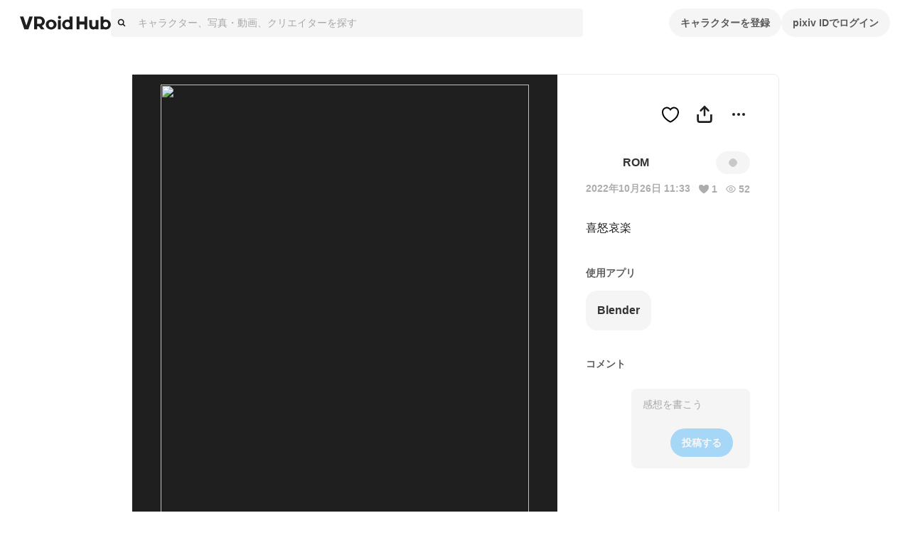

--- FILE ---
content_type: application/javascript; charset=UTF-8
request_url: https://hub.vroid.com/_next/static/chunks/3511.fae01616715a28b4.js
body_size: 62909
content:
!function(){try{var t="undefined"!=typeof window?window:"undefined"!=typeof global?global:"undefined"!=typeof self?self:{},e=(new t.Error).stack;e&&(t._sentryDebugIds=t._sentryDebugIds||{},t._sentryDebugIds[e]="b67278c9-cf06-4736-8dfd-17755e48f454",t._sentryDebugIdIdentifier="sentry-dbid-b67278c9-cf06-4736-8dfd-17755e48f454")}catch(t){}}();var _sentryModuleMetadataGlobal="undefined"!=typeof window?window:"undefined"!=typeof global?global:"undefined"!=typeof self?self:{};_sentryModuleMetadataGlobal._sentryModuleMetadata=_sentryModuleMetadataGlobal._sentryModuleMetadata||{},_sentryModuleMetadataGlobal._sentryModuleMetadata[new _sentryModuleMetadataGlobal.Error().stack]=Object.assign({},_sentryModuleMetadataGlobal._sentryModuleMetadata[new _sentryModuleMetadataGlobal.Error().stack],{"_sentryBundlerPluginAppKey:vroid-hub-application-key":!0}),(self.webpackChunk_N_E=self.webpackChunk_N_E||[]).push([[3511],{13678:t=>{function e(t,d,f,p,m){if(t===d)return t?[[0,t]]:[];if(null!=f){var b=function(t,e,i){var n="number"==typeof i?{index:i,length:0}:i.oldRange,r="number"==typeof i?null:i.newRange,s=t.length,l=e.length;if(0===n.length&&(null===r||0===r.length)){var o=n.index,a=t.slice(0,o),h=t.slice(o),c=r?r.index:null;t:{var u=o+l-s;if(null!==c&&c!==u||u<0||u>l)break t;var d=e.slice(0,u),f=e.slice(u);if(f!==h)break t;var p=Math.min(o,u),m=a.slice(0,p),b=d.slice(0,p);if(m!==b)break t;var y=a.slice(p),v=d.slice(p);return g(m,y,v,h)}e:if(null===c||c===o){var d=e.slice(0,o),f=e.slice(o);if(d!==a)break e;var x=Math.min(s-o,l-o),N=h.slice(h.length-x),E=f.slice(f.length-x);if(N!==E)break e;var y=h.slice(0,h.length-x),v=f.slice(0,f.length-x);return g(a,y,v,N)}}if(n.length>0&&r&&0===r.length)i:{var m=t.slice(0,n.index),N=t.slice(n.index+n.length),p=m.length,x=N.length;if(l<p+x)break i;var b=e.slice(0,p),E=e.slice(l-x);if(m!==b||N!==E)break i;var y=t.slice(p,s-x),v=e.slice(p,l-x);return g(m,y,v,N)}return null}(t,d,f);if(b)return b}var y=n(t,d),v=t.substring(0,y);y=s(t=t.substring(y),d=d.substring(y));var x=t.substring(t.length-y),N=function(t,r){if(!t)return[[1,r]];if(!r)return[[-1,t]];var l,o=t.length>r.length?t:r,a=t.length>r.length?r:t,h=o.indexOf(a);if(-1!==h)return l=[[1,o.substring(0,h)],[0,a],[1,o.substring(h+a.length)]],t.length>r.length&&(l[0][0]=l[2][0]=-1),l;if(1===a.length)return[[-1,t],[1,r]];var c=function(t,e){var i,r,l,o,a,h=t.length>e.length?t:e,c=t.length>e.length?e:t;if(h.length<4||2*c.length<h.length)return null;function u(t,e,i){for(var r,l,o,a,h=t.substring(i,i+Math.floor(t.length/4)),c=-1,u="";-1!==(c=e.indexOf(h,c+1));){var d=n(t.substring(i),e.substring(c)),f=s(t.substring(0,i),e.substring(0,c));u.length<f+d&&(u=e.substring(c-f,c)+e.substring(c,c+d),r=t.substring(0,i-f),l=t.substring(i+d),o=e.substring(0,c-f),a=e.substring(c+d))}return 2*u.length>=t.length?[r,l,o,a,u]:null}var d=u(h,c,Math.ceil(h.length/4)),f=u(h,c,Math.ceil(h.length/2));return d||f?(i=f?d&&d[4].length>f[4].length?d:f:d,t.length>e.length?(r=i[0],l=i[1],o=i[2],a=i[3]):(o=i[0],a=i[1],r=i[2],l=i[3]),[r,l,o,a,i[4]]):null}(t,r);if(c){var u=c[0],d=c[1],f=c[2],p=c[3],m=c[4],g=e(u,f),b=e(d,p);return g.concat([[0,m]],b)}return function(t,e){for(var n=t.length,r=e.length,s=Math.ceil((n+r)/2),l=2*s,o=Array(l),a=Array(l),h=0;h<l;h++)o[h]=-1,a[h]=-1;o[s+1]=0,a[s+1]=0;for(var c=n-r,u=c%2!=0,d=0,f=0,p=0,m=0,g=0;g<s;g++){for(var b=-g+d;b<=g-f;b+=2){for(var y,v=s+b,x=(y=b===-g||b!==g&&o[v-1]<o[v+1]?o[v+1]:o[v-1]+1)-b;y<n&&x<r&&t.charAt(y)===e.charAt(x);)y++,x++;if(o[v]=y,y>n)f+=2;else if(x>r)d+=2;else if(u){var N=s+c-b;if(N>=0&&N<l&&-1!==a[N]){var E=n-a[N];if(y>=E)return i(t,e,y,x)}}}for(var A=-g+p;A<=g-m;A+=2){for(var E,N=s+A,w=(E=A===-g||A!==g&&a[N-1]<a[N+1]?a[N+1]:a[N-1]+1)-A;E<n&&w<r&&t.charAt(n-E-1)===e.charAt(r-w-1);)E++,w++;if(a[N]=E,E>n)m+=2;else if(w>r)p+=2;else if(!u){var v=s+c-A;if(v>=0&&v<l&&-1!==o[v]){var y=o[v],x=s+y-v;if(y>=(E=n-E))return i(t,e,y,x)}}}}return[[-1,t],[1,e]]}(t,r)}(t=t.substring(0,t.length-y),d=d.substring(0,d.length-y));return v&&N.unshift([0,v]),x&&N.push([0,x]),u(N,m),p&&function(t){for(var e=!1,i=[],n=0,d=null,f=0,p=0,m=0,g=0,b=0;f<t.length;)0==t[f][0]?(i[n++]=f,p=g,m=b,g=0,b=0,d=t[f][1]):(1==t[f][0]?g+=t[f][1].length:b+=t[f][1].length,d&&d.length<=Math.max(p,m)&&d.length<=Math.max(g,b)&&(t.splice(i[n-1],0,[-1,d]),t[i[n-1]+1][0]=1,n--,f=--n>0?i[n-1]:-1,p=0,m=0,g=0,b=0,d=null,e=!0)),f++;for(e&&u(t),function(t){function e(t,e){if(!t||!e)return 6;var i=t.charAt(t.length-1),n=e.charAt(0),r=i.match(l),s=n.match(l),u=r&&i.match(o),d=s&&n.match(o),f=u&&i.match(a),p=d&&n.match(a),m=f&&t.match(h),g=p&&e.match(c);if(m||g)return 5;if(f||p)return 4;if(r&&!u&&d)return 3;if(u||d)return 2;if(r||s)return 1;return 0}for(var i=1;i<t.length-1;){if(0==t[i-1][0]&&0==t[i+1][0]){var n=t[i-1][1],r=t[i][1],u=t[i+1][1],d=s(n,r);if(d){var f=r.substring(r.length-d);n=n.substring(0,n.length-d),r=f+r.substring(0,r.length-d),u=f+u}for(var p=n,m=r,g=u,b=e(n,r)+e(r,u);r.charAt(0)===u.charAt(0);){n+=r.charAt(0),r=r.substring(1)+u.charAt(0),u=u.substring(1);var y=e(n,r)+e(r,u);y>=b&&(b=y,p=n,m=r,g=u)}t[i-1][1]!=p&&(p?t[i-1][1]=p:(t.splice(i-1,1),i--),t[i][1]=m,g?t[i+1][1]=g:(t.splice(i+1,1),i--))}i++}}(t),f=1;f<t.length;){if(-1==t[f-1][0]&&1==t[f][0]){var y=t[f-1][1],v=t[f][1],x=r(y,v),N=r(v,y);x>=N?(x>=y.length/2||x>=v.length/2)&&(t.splice(f,0,[0,v.substring(0,x)]),t[f-1][1]=y.substring(0,y.length-x),t[f+1][1]=v.substring(x),f++):(N>=y.length/2||N>=v.length/2)&&(t.splice(f,0,[0,y.substring(0,N)]),t[f-1][0]=1,t[f-1][1]=v.substring(0,v.length-N),t[f+1][0]=-1,t[f+1][1]=y.substring(N),f++),f++}f++}}(N),N}function i(t,i,n,r){var s=t.substring(0,n),l=i.substring(0,r),o=t.substring(n),a=i.substring(r),h=e(s,l),c=e(o,a);return h.concat(c)}function n(t,e){if(!t||!e||t.charAt(0)!==e.charAt(0))return 0;for(var i=0,n=Math.min(t.length,e.length),r=n,s=0;i<r;)t.substring(s,r)==e.substring(s,r)?s=i=r:n=r,r=Math.floor((n-i)/2+i);return d(t.charCodeAt(r-1))&&r--,r}function r(t,e){var i=t.length,n=e.length;if(0==i||0==n)return 0;i>n?t=t.substring(i-n):i<n&&(e=e.substring(0,i));var r=Math.min(i,n);if(t==e)return r;for(var s=0,l=1;;){var o=t.substring(r-l),a=e.indexOf(o);if(-1==a)return s;l+=a,(0==a||t.substring(r-l)==e.substring(0,l))&&(s=l,l++)}}function s(t,e){if(!t||!e||t.slice(-1)!==e.slice(-1))return 0;for(var i=0,n=Math.min(t.length,e.length),r=n,s=0;i<r;)t.substring(t.length-r,t.length-s)==e.substring(e.length-r,e.length-s)?s=i=r:n=r,r=Math.floor((n-i)/2+i);return f(t.charCodeAt(t.length-r))&&r--,r}var l=/[^a-zA-Z0-9]/,o=/\s/,a=/[\r\n]/,h=/\n\r?\n$/,c=/^\r?\n\r?\n/;function u(t,e){t.push([0,""]);for(var i,r=0,l=0,o=0,a="",h="";r<t.length;){if(r<t.length-1&&!t[r][1]){t.splice(r,1);continue}switch(t[r][0]){case 1:o++,h+=t[r][1],r++;break;case -1:l++,a+=t[r][1],r++;break;case 0:var c=r-o-l-1;if(e){if(c>=0&&m(t[c][1])){var d=t[c][1].slice(-1);if(t[c][1]=t[c][1].slice(0,-1),a=d+a,h=d+h,!t[c][1]){t.splice(c,1),r--;var f=c-1;t[f]&&1===t[f][0]&&(o++,h=t[f][1]+h,f--),t[f]&&-1===t[f][0]&&(l++,a=t[f][1]+a,f--),c=f}}if(p(t[r][1])){var d=t[r][1].charAt(0);t[r][1]=t[r][1].slice(1),a+=d,h+=d}}if(r<t.length-1&&!t[r][1]){t.splice(r,1);break}if(a.length>0||h.length>0){a.length>0&&h.length>0&&(0!==(i=n(h,a))&&(c>=0?t[c][1]+=h.substring(0,i):(t.splice(0,0,[0,h.substring(0,i)]),r++),h=h.substring(i),a=a.substring(i)),0!==(i=s(h,a))&&(t[r][1]=h.substring(h.length-i)+t[r][1],h=h.substring(0,h.length-i),a=a.substring(0,a.length-i)));var g=o+l;0===a.length&&0===h.length?(t.splice(r-g,g),r-=g):0===a.length?(t.splice(r-g,g,[1,h]),r=r-g+1):0===h.length?(t.splice(r-g,g,[-1,a]),r=r-g+1):(t.splice(r-g,g,[-1,a],[1,h]),r=r-g+2)}0!==r&&0===t[r-1][0]?(t[r-1][1]+=t[r][1],t.splice(r,1)):r++,o=0,l=0,a="",h=""}}""===t[t.length-1][1]&&t.pop();var b=!1;for(r=1;r<t.length-1;)0===t[r-1][0]&&0===t[r+1][0]&&(t[r][1].substring(t[r][1].length-t[r-1][1].length)===t[r-1][1]?(t[r][1]=t[r-1][1]+t[r][1].substring(0,t[r][1].length-t[r-1][1].length),t[r+1][1]=t[r-1][1]+t[r+1][1],t.splice(r-1,1),b=!0):t[r][1].substring(0,t[r+1][1].length)==t[r+1][1]&&(t[r-1][1]+=t[r+1][1],t[r][1]=t[r][1].substring(t[r+1][1].length)+t[r+1][1],t.splice(r+1,1),b=!0)),r++;b&&u(t,e)}function d(t){return t>=55296&&t<=56319}function f(t){return t>=56320&&t<=57343}function p(t){return f(t.charCodeAt(0))}function m(t){return d(t.charCodeAt(t.length-1))}function g(t,e,i,n){if(m(t)||p(n))return null;for(var r=[[0,t],[-1,e],[1,i],[0,n]],s=[],l=0;l<r.length;l++)r[l][1].length>0&&s.push(r[l]);return s}function b(t,i,n,r){return e(t,i,n,r,!0)}b.INSERT=1,b.DELETE=-1,b.EQUAL=0,t.exports=b},14382:(t,e,i)=>{"use strict";var n,r;Object.defineProperty(e,"__esModule",{value:!0});let s=i(20610),l=i(76214);(r=n||(n={})).compose=function(t={},e={},i=!1){"object"!=typeof t&&(t={}),"object"!=typeof e&&(e={});let n=s(e);for(let r in i||(n=Object.keys(n).reduce((t,e)=>(null!=n[e]&&(t[e]=n[e]),t),{})),t)void 0!==t[r]&&void 0===e[r]&&(n[r]=t[r]);return Object.keys(n).length>0?n:void 0},r.diff=function(t={},e={}){"object"!=typeof t&&(t={}),"object"!=typeof e&&(e={});let i=Object.keys(t).concat(Object.keys(e)).reduce((i,n)=>(l(t[n],e[n])||(i[n]=void 0===e[n]?null:e[n]),i),{});return Object.keys(i).length>0?i:void 0},r.invert=function(t={},e={}){t=t||{};let i=Object.keys(e).reduce((i,n)=>(e[n]!==t[n]&&void 0!==t[n]&&(i[n]=e[n]),i),{});return Object.keys(t).reduce((i,n)=>(t[n]!==e[n]&&void 0===e[n]&&(i[n]=null),i),i)},r.transform=function(t,e,i=!1){if("object"!=typeof t)return e;if("object"!=typeof e)return;if(!i)return e;let n=Object.keys(e).reduce((i,n)=>(void 0===t[n]&&(i[n]=e[n]),i),{});return Object.keys(n).length>0?n:void 0},e.default=n},17222:(t,e,i)=>{"use strict";i.d(e,{A:()=>s});var n=i(33959);class r extends n.EmbedBlot{static value(){}optimize(){(this.prev||this.next)&&this.remove()}length(){return 0}value(){return""}}r.blotName="break",r.tagName="BR";let s=r},20610:(t,e,i)=>{t=i.nmd(t);var n,r="__lodash_hash_undefined__",s="[object Arguments]",l="[object Boolean]",o="[object Date]",a="[object Function]",h="[object GeneratorFunction]",c="[object Map]",u="[object Number]",d="[object Object]",f="[object Promise]",p="[object RegExp]",m="[object Set]",g="[object String]",b="[object Symbol]",y="[object WeakMap]",v="[object ArrayBuffer]",x="[object DataView]",N="[object Float32Array]",E="[object Float64Array]",A="[object Int8Array]",w="[object Int16Array]",q="[object Int32Array]",k="[object Uint8Array]",L="[object Uint8ClampedArray]",_="[object Uint16Array]",C="[object Uint32Array]",S=/\w*$/,T=/^\[object .+?Constructor\]$/,O=/^(?:0|[1-9]\d*)$/,j={};j[s]=j["[object Array]"]=j[v]=j[x]=j[l]=j[o]=j[N]=j[E]=j[A]=j[w]=j[q]=j[c]=j[u]=j[d]=j[p]=j[m]=j[g]=j[b]=j[k]=j[L]=j[_]=j[C]=!0,j["[object Error]"]=j[a]=j[y]=!1;var I="object"==typeof i.g&&i.g&&i.g.Object===Object&&i.g,R="object"==typeof self&&self&&self.Object===Object&&self,M=I||R||Function("return this")(),B=e&&!e.nodeType&&e,D=B&&t&&!t.nodeType&&t,U=D&&D.exports===B;function P(t,e){return t.set(e[0],e[1]),t}function H(t,e){return t.add(e),t}function $(t,e,i,n){var r=-1,s=t?t.length:0;for(n&&s&&(i=t[++r]);++r<s;)i=e(i,t[r],r,t);return i}function z(t){var e=!1;if(null!=t&&"function"!=typeof t.toString)try{e=!!(t+"")}catch(t){}return e}function F(t){var e=-1,i=Array(t.size);return t.forEach(function(t,n){i[++e]=[n,t]}),i}function V(t,e){return function(i){return t(e(i))}}function K(t){var e=-1,i=Array(t.size);return t.forEach(function(t){i[++e]=t}),i}var W=Array.prototype,Z=Function.prototype,G=Object.prototype,X=M["__core-js_shared__"],Q=(n=/[^.]+$/.exec(X&&X.keys&&X.keys.IE_PROTO||""))?"Symbol(src)_1."+n:"",Y=Z.toString,J=G.hasOwnProperty,tt=G.toString,te=RegExp("^"+Y.call(J).replace(/[\\^$.*+?()[\]{}|]/g,"\\$&").replace(/hasOwnProperty|(function).*?(?=\\\()| for .+?(?=\\\])/g,"$1.*?")+"$"),ti=U?M.Buffer:void 0,tn=M.Symbol,tr=M.Uint8Array,ts=V(Object.getPrototypeOf,Object),tl=Object.create,to=G.propertyIsEnumerable,ta=W.splice,th=Object.getOwnPropertySymbols,tc=ti?ti.isBuffer:void 0,tu=V(Object.keys,Object),td=tI(M,"DataView"),tf=tI(M,"Map"),tp=tI(M,"Promise"),tm=tI(M,"Set"),tg=tI(M,"WeakMap"),tb=tI(Object,"create"),ty=tD(td),tv=tD(tf),tx=tD(tp),tN=tD(tm),tE=tD(tg),tA=tn?tn.prototype:void 0,tw=tA?tA.valueOf:void 0;function tq(t){var e=-1,i=t?t.length:0;for(this.clear();++e<i;){var n=t[e];this.set(n[0],n[1])}}function tk(t){var e=-1,i=t?t.length:0;for(this.clear();++e<i;){var n=t[e];this.set(n[0],n[1])}}function tL(t){var e=-1,i=t?t.length:0;for(this.clear();++e<i;){var n=t[e];this.set(n[0],n[1])}}function t_(t){this.__data__=new tk(t)}function tC(t,e,i){var n=t[e];J.call(t,e)&&tU(n,i)&&(void 0!==i||e in t)||(t[e]=i)}function tS(t,e){for(var i=t.length;i--;)if(tU(t[i][0],e))return i;return -1}function tT(t){var e=new t.constructor(t.byteLength);return new tr(e).set(new tr(t)),e}function tO(t,e,i,n){i||(i={});for(var r=-1,s=e.length;++r<s;){var l=e[r],o=n?n(i[l],t[l],l,i,t):void 0;tC(i,l,void 0===o?t[l]:o)}return i}function tj(t,e){var i,n,r=t.__data__;return("string"==(n=typeof(i=e))||"number"==n||"symbol"==n||"boolean"==n?"__proto__"!==i:null===i)?r["string"==typeof e?"string":"hash"]:r.map}function tI(t,e){var i,n=null==t?void 0:t[e];return!(!tF(n)||(i=n,Q&&Q in i))&&(tz(n)||z(n)?te:T).test(tD(n))?n:void 0}tq.prototype.clear=function(){this.__data__=tb?tb(null):{}},tq.prototype.delete=function(t){return this.has(t)&&delete this.__data__[t]},tq.prototype.get=function(t){var e=this.__data__;if(tb){var i=e[t];return i===r?void 0:i}return J.call(e,t)?e[t]:void 0},tq.prototype.has=function(t){var e=this.__data__;return tb?void 0!==e[t]:J.call(e,t)},tq.prototype.set=function(t,e){return this.__data__[t]=tb&&void 0===e?r:e,this},tk.prototype.clear=function(){this.__data__=[]},tk.prototype.delete=function(t){var e=this.__data__,i=tS(e,t);return!(i<0)&&(i==e.length-1?e.pop():ta.call(e,i,1),!0)},tk.prototype.get=function(t){var e=this.__data__,i=tS(e,t);return i<0?void 0:e[i][1]},tk.prototype.has=function(t){return tS(this.__data__,t)>-1},tk.prototype.set=function(t,e){var i=this.__data__,n=tS(i,t);return n<0?i.push([t,e]):i[n][1]=e,this},tL.prototype.clear=function(){this.__data__={hash:new tq,map:new(tf||tk),string:new tq}},tL.prototype.delete=function(t){return tj(this,t).delete(t)},tL.prototype.get=function(t){return tj(this,t).get(t)},tL.prototype.has=function(t){return tj(this,t).has(t)},tL.prototype.set=function(t,e){return tj(this,t).set(t,e),this},t_.prototype.clear=function(){this.__data__=new tk},t_.prototype.delete=function(t){return this.__data__.delete(t)},t_.prototype.get=function(t){return this.__data__.get(t)},t_.prototype.has=function(t){return this.__data__.has(t)},t_.prototype.set=function(t,e){var i=this.__data__;if(i instanceof tk){var n=i.__data__;if(!tf||n.length<199)return n.push([t,e]),this;i=this.__data__=new tL(n)}return i.set(t,e),this};var tR=th?V(th,Object):function(){return[]},tM=function(t){return tt.call(t)};function tB(t){var e=t&&t.constructor;return t===("function"==typeof e&&e.prototype||G)}function tD(t){if(null!=t){try{return Y.call(t)}catch(t){}try{return t+""}catch(t){}}return""}function tU(t,e){return t===e||t!=t&&e!=e}(td&&tM(new td(new ArrayBuffer(1)))!=x||tf&&tM(new tf)!=c||tp&&tM(tp.resolve())!=f||tm&&tM(new tm)!=m||tg&&tM(new tg)!=y)&&(tM=function(t){var e=tt.call(t),i=e==d?t.constructor:void 0,n=i?tD(i):void 0;if(n)switch(n){case ty:return x;case tv:return c;case tx:return f;case tN:return m;case tE:return y}return e});var tP=Array.isArray;function tH(t){var e;return null!=t&&"number"==typeof(e=t.length)&&e>-1&&e%1==0&&e<=0x1fffffffffffff&&!tz(t)}var t$=tc||function(){return!1};function tz(t){var e=tF(t)?tt.call(t):"";return e==a||e==h}function tF(t){var e=typeof t;return!!t&&("object"==e||"function"==e)}function tV(t){return tH(t)?function(t,e){var i,n,r,l,o,a=tP(t)||(r=n=i=t)&&"object"==typeof r&&tH(n)&&J.call(i,"callee")&&(!to.call(i,"callee")||tt.call(i)==s)?function(t,e){for(var i=-1,n=Array(t);++i<t;)n[i]=e(i);return n}(t.length,String):[],h=a.length,c=!!h;for(var u in t){J.call(t,u)&&!(c&&("length"==u||(l=u,(o=null==(o=h)?0x1fffffffffffff:o)&&("number"==typeof l||O.test(l))&&l>-1&&l%1==0&&l<o)))&&a.push(u)}return a}(t):function(t){if(!tB(t))return tu(t);var e=[];for(var i in Object(t))J.call(t,i)&&"constructor"!=i&&e.push(i);return e}(t)}t.exports=function(t){return function t(e,i,n,r,f,y,T){if(r&&(O=y?r(e,f,y,T):r(e)),void 0!==O)return O;if(!tF(e))return e;var O,I=tP(e);if(I){if(M=(R=e).length,B=R.constructor(M),M&&"string"==typeof R[0]&&J.call(R,"index")&&(B.index=R.index,B.input=R.input),O=B,!i){var R,M,B,D=e,U=O,V=-1,W=D.length;for(U||(U=Array(W));++V<W;)U[V]=D[V];return U}}else{var Z,G,X,Q,Y,tt=tM(e),te=tt==a||tt==h;if(t$(e)){var ti=e,tn=i;if(tn)return ti.slice();var tr=new ti.constructor(ti.length);return ti.copy(tr),tr}if(tt==d||tt==s||te&&!y){if(z(e))return y?e:{};if(O="function"!=typeof(Z=te?{}:e).constructor||tB(Z)?{}:tF(G=ts(Z))?tl(G):{},!i){return X=e,Q=(Y=O)&&tO(e,tV(e),Y),tO(X,tR(X),Q)}}else{if(!j[tt])return y?e:{};O=function(t,e,i,n){var r,s,a,h=t.constructor;switch(e){case v:return tT(t);case l:case o:return new h(+t);case x:return r=n?tT(t.buffer):t.buffer,new t.constructor(r,t.byteOffset,t.byteLength);case N:case E:case A:case w:case q:case k:case L:case _:case C:return s=n?tT(t.buffer):t.buffer,new t.constructor(s,t.byteOffset,t.length);case c:return $(n?i(F(t),!0):F(t),P,new t.constructor);case u:case g:return new h(t);case p:return(a=new t.constructor(t.source,S.exec(t))).lastIndex=t.lastIndex,a;case m:return $(n?i(K(t),!0):K(t),H,new t.constructor);case b:return tw?Object(tw.call(t)):{}}}(e,tt,t,i)}}T||(T=new t_);var to=T.get(e);if(to)return to;if(T.set(e,O),!I)var ta=n?function(t){var e;return e=tV(t),tP(t)?e:function(t,e){for(var i=-1,n=e.length,r=t.length;++i<n;)t[r+i]=e[i];return t}(e,tR(t))}(e):tV(e);return!function(t,e){for(var i=-1,n=t?t.length:0;++i<n&&!1!==e(t[i],i,t););}(ta||e,function(s,l){ta&&(s=e[l=s]),tC(O,l,t(s,i,n,r,l,e,T))}),O}(t,!0,!0)}},33959:(t,e,i)=>{"use strict";let n;i.r(e),i.d(e,{Attributor:()=>s,AttributorStore:()=>g,BlockBlot:()=>_,ClassAttributor:()=>u,ContainerBlot:()=>S,EmbedBlot:()=>O,InlineBlot:()=>k,LeafBlot:()=>x,ParentBlot:()=>w,Registry:()=>a,Scope:()=>r,ScrollBlot:()=>R,StyleAttributor:()=>p,TextBlot:()=>B});var r=((n=r||{})[n.TYPE=3]="TYPE",n[n.LEVEL=12]="LEVEL",n[n.ATTRIBUTE=13]="ATTRIBUTE",n[n.BLOT=14]="BLOT",n[n.INLINE=7]="INLINE",n[n.BLOCK=11]="BLOCK",n[n.BLOCK_BLOT=10]="BLOCK_BLOT",n[n.INLINE_BLOT=6]="INLINE_BLOT",n[n.BLOCK_ATTRIBUTE=9]="BLOCK_ATTRIBUTE",n[n.INLINE_ATTRIBUTE=5]="INLINE_ATTRIBUTE",n[n.ANY=15]="ANY",n);class s{constructor(t,e,i={}){this.attrName=t,this.keyName=e;const n=r.TYPE&r.ATTRIBUTE;this.scope=null!=i.scope?i.scope&r.LEVEL|n:r.ATTRIBUTE,null!=i.whitelist&&(this.whitelist=i.whitelist)}static keys(t){return Array.from(t.attributes).map(t=>t.name)}add(t,e){return!!this.canAdd(t,e)&&(t.setAttribute(this.keyName,e),!0)}canAdd(t,e){return null==this.whitelist||("string"==typeof e?this.whitelist.indexOf(e.replace(/["']/g,""))>-1:this.whitelist.indexOf(e)>-1)}remove(t){t.removeAttribute(this.keyName)}value(t){let e=t.getAttribute(this.keyName);return this.canAdd(t,e)&&e?e:""}}class l extends Error{constructor(t){super(t="[Parchment] "+t),this.message=t,this.name=this.constructor.name}}let o=class t{constructor(){this.attributes={},this.classes={},this.tags={},this.types={}}static find(t,e=!1){if(null==t)return null;if(this.blots.has(t))return this.blots.get(t)||null;if(e){let i=null;try{i=t.parentNode}catch{return null}return this.find(i,e)}return null}create(e,i,n){let r=this.query(i);if(null==r)throw new l(`Unable to create ${i} blot`);let s=i instanceof Node||i.nodeType===Node.TEXT_NODE?i:r.create(n),o=new r(e,s,n);return t.blots.set(o.domNode,o),o}find(e,i=!1){return t.find(e,i)}query(t,e=r.ANY){let i;return"string"==typeof t?i=this.types[t]||this.attributes[t]:t instanceof Text||t.nodeType===Node.TEXT_NODE?i=this.types.text:"number"==typeof t?t&r.LEVEL&r.BLOCK?i=this.types.block:t&r.LEVEL&r.INLINE&&(i=this.types.inline):t instanceof Element&&((t.getAttribute("class")||"").split(/\s+/).some(t=>!!(i=this.classes[t])),i=i||this.tags[t.tagName]),null==i?null:"scope"in i&&e&r.LEVEL&i.scope&&e&r.TYPE&i.scope?i:null}register(...t){return t.map(t=>{let e="blotName"in t,i="attrName"in t;if(!e&&!i)throw new l("Invalid definition");if(e&&"abstract"===t.blotName)throw new l("Cannot register abstract class");let n=e?t.blotName:i?t.attrName:void 0;return this.types[n]=t,i?"string"==typeof t.keyName&&(this.attributes[t.keyName]=t):e&&(t.className&&(this.classes[t.className]=t),t.tagName&&(Array.isArray(t.tagName)?t.tagName=t.tagName.map(t=>t.toUpperCase()):t.tagName=t.tagName.toUpperCase(),(Array.isArray(t.tagName)?t.tagName:[t.tagName]).forEach(e=>{(null==this.tags[e]||null==t.className)&&(this.tags[e]=t)}))),t})}};o.blots=new WeakMap;let a=o;function h(t,e){return(t.getAttribute("class")||"").split(/\s+/).filter(t=>0===t.indexOf(`${e}-`))}class c extends s{static keys(t){return(t.getAttribute("class")||"").split(/\s+/).map(t=>t.split("-").slice(0,-1).join("-"))}add(t,e){return!!this.canAdd(t,e)&&(this.remove(t),t.classList.add(`${this.keyName}-${e}`),!0)}remove(t){h(t,this.keyName).forEach(e=>{t.classList.remove(e)}),0===t.classList.length&&t.removeAttribute("class")}value(t){let e=(h(t,this.keyName)[0]||"").slice(this.keyName.length+1);return this.canAdd(t,e)?e:""}}let u=c;function d(t){let e=t.split("-"),i=e.slice(1).map(t=>t[0].toUpperCase()+t.slice(1)).join("");return e[0]+i}class f extends s{static keys(t){return(t.getAttribute("style")||"").split(";").map(t=>t.split(":")[0].trim())}add(t,e){return!!this.canAdd(t,e)&&(t.style[d(this.keyName)]=e,!0)}remove(t){t.style[d(this.keyName)]="",t.getAttribute("style")||t.removeAttribute("style")}value(t){let e=t.style[d(this.keyName)];return this.canAdd(t,e)?e:""}}let p=f;class m{constructor(t){this.attributes={},this.domNode=t,this.build()}attribute(t,e){e?t.add(this.domNode,e)&&(null!=t.value(this.domNode)?this.attributes[t.attrName]=t:delete this.attributes[t.attrName]):(t.remove(this.domNode),delete this.attributes[t.attrName])}build(){this.attributes={};let t=a.find(this.domNode);if(null==t)return;let e=s.keys(this.domNode),i=u.keys(this.domNode),n=p.keys(this.domNode);e.concat(i).concat(n).forEach(e=>{let i=t.scroll.query(e,r.ATTRIBUTE);i instanceof s&&(this.attributes[i.attrName]=i)})}copy(t){Object.keys(this.attributes).forEach(e=>{let i=this.attributes[e].value(this.domNode);t.format(e,i)})}move(t){this.copy(t),Object.keys(this.attributes).forEach(t=>{this.attributes[t].remove(this.domNode)}),this.attributes={}}values(){return Object.keys(this.attributes).reduce((t,e)=>(t[e]=this.attributes[e].value(this.domNode),t),{})}}let g=m,b=class{constructor(t,e){this.scroll=t,this.domNode=e,a.blots.set(e,this),this.prev=null,this.next=null}static create(t){let e,i;if(null==this.tagName)throw new l("Blot definition missing tagName");return Array.isArray(this.tagName)?("string"==typeof t?parseInt(i=t.toUpperCase(),10).toString()===i&&(i=parseInt(i,10)):"number"==typeof t&&(i=t),e="number"==typeof i?document.createElement(this.tagName[i-1]):i&&this.tagName.indexOf(i)>-1?document.createElement(i):document.createElement(this.tagName[0])):e=document.createElement(this.tagName),this.className&&e.classList.add(this.className),e}get statics(){return this.constructor}attach(){}clone(){let t=this.domNode.cloneNode(!1);return this.scroll.create(t)}detach(){null!=this.parent&&this.parent.removeChild(this),a.blots.delete(this.domNode)}deleteAt(t,e){this.isolate(t,e).remove()}formatAt(t,e,i,n){let s=this.isolate(t,e);if(null!=this.scroll.query(i,r.BLOT)&&n)s.wrap(i,n);else if(null!=this.scroll.query(i,r.ATTRIBUTE)){let t=this.scroll.create(this.statics.scope);s.wrap(t),t.format(i,n)}}insertAt(t,e,i){let n=null==i?this.scroll.create("text",e):this.scroll.create(e,i),r=this.split(t);this.parent.insertBefore(n,r||void 0)}isolate(t,e){let i=this.split(t);if(null==i)throw Error("Attempt to isolate at end");return i.split(e),i}length(){return 1}offset(t=this.parent){return null==this.parent||this===t?0:this.parent.children.offset(this)+this.parent.offset(t)}optimize(t){!this.statics.requiredContainer||this.parent instanceof this.statics.requiredContainer||this.wrap(this.statics.requiredContainer.blotName)}remove(){null!=this.domNode.parentNode&&this.domNode.parentNode.removeChild(this.domNode),this.detach()}replaceWith(t,e){let i="string"==typeof t?this.scroll.create(t,e):t;return null!=this.parent&&(this.parent.insertBefore(i,this.next||void 0),this.remove()),i}split(t,e){return 0===t?this:this.next}update(t,e){}wrap(t,e){let i="string"==typeof t?this.scroll.create(t,e):t;if(null!=this.parent&&this.parent.insertBefore(i,this.next||void 0),"function"!=typeof i.appendChild)throw new l(`Cannot wrap ${t}`);return i.appendChild(this),i}};b.blotName="abstract";let y=b,v=class extends y{static value(t){return!0}index(t,e){return this.domNode===t||this.domNode.compareDocumentPosition(t)&Node.DOCUMENT_POSITION_CONTAINED_BY?Math.min(e,1):-1}position(t,e){let i=Array.from(this.parent.domNode.childNodes).indexOf(this.domNode);return t>0&&(i+=1),[this.parent.domNode,i]}value(){return{[this.statics.blotName]:this.statics.value(this.domNode)||!0}}};v.scope=r.INLINE_BLOT;let x=v;class N{constructor(){this.head=null,this.tail=null,this.length=0}append(...t){if(this.insertBefore(t[0],null),t.length>1){let e=t.slice(1);this.append(...e)}}at(t){let e=this.iterator(),i=e();for(;i&&t>0;)t-=1,i=e();return i}contains(t){let e=this.iterator(),i=e();for(;i;){if(i===t)return!0;i=e()}return!1}indexOf(t){let e=this.iterator(),i=e(),n=0;for(;i;){if(i===t)return n;n+=1,i=e()}return -1}insertBefore(t,e){null!=t&&(this.remove(t),t.next=e,null!=e?(t.prev=e.prev,null!=e.prev&&(e.prev.next=t),e.prev=t,e===this.head&&(this.head=t)):null!=this.tail?(this.tail.next=t,t.prev=this.tail,this.tail=t):(t.prev=null,this.head=this.tail=t),this.length+=1)}offset(t){let e=0,i=this.head;for(;null!=i;){if(i===t)return e;e+=i.length(),i=i.next}return -1}remove(t){this.contains(t)&&(null!=t.prev&&(t.prev.next=t.next),null!=t.next&&(t.next.prev=t.prev),t===this.head&&(this.head=t.next),t===this.tail&&(this.tail=t.prev),this.length-=1)}iterator(t=this.head){return()=>{let e=t;return null!=t&&(t=t.next),e}}find(t,e=!1){let i=this.iterator(),n=i();for(;n;){let r=n.length();if(t<r||e&&t===r&&(null==n.next||0!==n.next.length()))return[n,t];t-=r,n=i()}return[null,0]}forEach(t){let e=this.iterator(),i=e();for(;i;)t(i),i=e()}forEachAt(t,e,i){if(e<=0)return;let[n,r]=this.find(t),s=t-r,l=this.iterator(n),o=l();for(;o&&s<t+e;){let n=o.length();t>s?i(o,t-s,Math.min(e,s+n-t)):i(o,0,Math.min(n,t+e-s)),s+=n,o=l()}}map(t){return this.reduce((e,i)=>(e.push(t(i)),e),[])}reduce(t,e){let i=this.iterator(),n=i();for(;n;)e=t(e,n),n=i();return e}}function E(t,e){let i=e.find(t);if(i)return i;try{return e.create(t)}catch{let i=e.create(r.INLINE);return Array.from(t.childNodes).forEach(t=>{i.domNode.appendChild(t)}),t.parentNode&&t.parentNode.replaceChild(i.domNode,t),i.attach(),i}}let A=class t extends y{constructor(t,e){super(t,e),this.uiNode=null,this.build()}appendChild(t){this.insertBefore(t)}attach(){super.attach(),this.children.forEach(t=>{t.attach()})}attachUI(e){null!=this.uiNode&&this.uiNode.remove(),this.uiNode=e,t.uiClass&&this.uiNode.classList.add(t.uiClass),this.uiNode.setAttribute("contenteditable","false"),this.domNode.insertBefore(this.uiNode,this.domNode.firstChild)}build(){this.children=new N,Array.from(this.domNode.childNodes).filter(t=>t!==this.uiNode).reverse().forEach(t=>{try{let e=E(t,this.scroll);this.insertBefore(e,this.children.head||void 0)}catch(t){if(t instanceof l)return;throw t}})}deleteAt(t,e){if(0===t&&e===this.length())return this.remove();this.children.forEachAt(t,e,(t,e,i)=>{t.deleteAt(e,i)})}descendant(e,i=0){let[n,r]=this.children.find(i);return null==e.blotName&&e(n)||null!=e.blotName&&n instanceof e?[n,r]:n instanceof t?n.descendant(e,r):[null,-1]}descendants(e,i=0,n=Number.MAX_VALUE){let r=[],s=n;return this.children.forEachAt(i,n,(i,n,l)=>{(null==e.blotName&&e(i)||null!=e.blotName&&i instanceof e)&&r.push(i),i instanceof t&&(r=r.concat(i.descendants(e,n,s))),s-=l}),r}detach(){this.children.forEach(t=>{t.detach()}),super.detach()}enforceAllowedChildren(){let e=!1;this.children.forEach(i=>{e||this.statics.allowedChildren.some(t=>i instanceof t)||(i.statics.scope===r.BLOCK_BLOT?(null!=i.next&&this.splitAfter(i),null!=i.prev&&this.splitAfter(i.prev),i.parent.unwrap(),e=!0):i instanceof t?i.unwrap():i.remove())})}formatAt(t,e,i,n){this.children.forEachAt(t,e,(t,e,r)=>{t.formatAt(e,r,i,n)})}insertAt(t,e,i){let[n,r]=this.children.find(t);if(n)n.insertAt(r,e,i);else{let t=null==i?this.scroll.create("text",e):this.scroll.create(e,i);this.appendChild(t)}}insertBefore(t,e){null!=t.parent&&t.parent.children.remove(t);let i=null;this.children.insertBefore(t,e||null),t.parent=this,null!=e&&(i=e.domNode),(this.domNode.parentNode!==t.domNode||this.domNode.nextSibling!==i)&&this.domNode.insertBefore(t.domNode,i),t.attach()}length(){return this.children.reduce((t,e)=>t+e.length(),0)}moveChildren(t,e){this.children.forEach(i=>{t.insertBefore(i,e)})}optimize(t){if(super.optimize(t),this.enforceAllowedChildren(),null!=this.uiNode&&this.uiNode!==this.domNode.firstChild&&this.domNode.insertBefore(this.uiNode,this.domNode.firstChild),0===this.children.length)if(null!=this.statics.defaultChild){let t=this.scroll.create(this.statics.defaultChild.blotName);this.appendChild(t)}else this.remove()}path(e,i=!1){let[n,r]=this.children.find(e,i),s=[[this,e]];return n instanceof t?s.concat(n.path(r,i)):(null!=n&&s.push([n,r]),s)}removeChild(t){this.children.remove(t)}replaceWith(e,i){let n="string"==typeof e?this.scroll.create(e,i):e;return n instanceof t&&this.moveChildren(n),super.replaceWith(n)}split(t,e=!1){if(!e){if(0===t)return this;if(t===this.length())return this.next}let i=this.clone();return this.parent&&this.parent.insertBefore(i,this.next||void 0),this.children.forEachAt(t,this.length(),(t,n,r)=>{let s=t.split(n,e);null!=s&&i.appendChild(s)}),i}splitAfter(t){let e=this.clone();for(;null!=t.next;)e.appendChild(t.next);return this.parent&&this.parent.insertBefore(e,this.next||void 0),e}unwrap(){this.parent&&this.moveChildren(this.parent,this.next||void 0),this.remove()}update(t,e){let i=[],n=[];t.forEach(t=>{t.target===this.domNode&&"childList"===t.type&&(i.push(...t.addedNodes),n.push(...t.removedNodes))}),n.forEach(t=>{if(null!=t.parentNode&&"IFRAME"!==t.tagName&&document.body.compareDocumentPosition(t)&Node.DOCUMENT_POSITION_CONTAINED_BY)return;let e=this.scroll.find(t);null!=e&&(null==e.domNode.parentNode||e.domNode.parentNode===this.domNode)&&e.detach()}),i.filter(t=>t.parentNode===this.domNode&&t!==this.uiNode).sort((t,e)=>t===e?0:t.compareDocumentPosition(e)&Node.DOCUMENT_POSITION_FOLLOWING?1:-1).forEach(t=>{let e=null;null!=t.nextSibling&&(e=this.scroll.find(t.nextSibling));let i=E(t,this.scroll);(i.next!==e||null==i.next)&&(null!=i.parent&&i.parent.removeChild(this),this.insertBefore(i,e||void 0))}),this.enforceAllowedChildren()}};A.uiClass="";let w=A,q=class t extends w{static create(t){return super.create(t)}static formats(e,i){let n=i.query(t.blotName);if(null==n||e.tagName!==n.tagName){if("string"==typeof this.tagName)return!0;if(Array.isArray(this.tagName))return e.tagName.toLowerCase()}}constructor(t,e){super(t,e),this.attributes=new g(this.domNode)}format(e,i){if(e!==this.statics.blotName||i){let t=this.scroll.query(e,r.INLINE);null!=t&&(t instanceof s?this.attributes.attribute(t,i):i&&(e!==this.statics.blotName||this.formats()[e]!==i)&&this.replaceWith(e,i))}else this.children.forEach(e=>{e instanceof t||(e=e.wrap(t.blotName,!0)),this.attributes.copy(e)}),this.unwrap()}formats(){let t=this.attributes.values(),e=this.statics.formats(this.domNode,this.scroll);return null!=e&&(t[this.statics.blotName]=e),t}formatAt(t,e,i,n){null!=this.formats()[i]||this.scroll.query(i,r.ATTRIBUTE)?this.isolate(t,e).format(i,n):super.formatAt(t,e,i,n)}optimize(e){super.optimize(e);let i=this.formats();if(0===Object.keys(i).length)return this.unwrap();let n=this.next;n instanceof t&&n.prev===this&&function(t,e){if(Object.keys(t).length!==Object.keys(e).length)return!1;for(let i in t)if(t[i]!==e[i])return!1;return!0}(i,n.formats())&&(n.moveChildren(this),n.remove())}replaceWith(t,e){let i=super.replaceWith(t,e);return this.attributes.copy(i),i}update(t,e){super.update(t,e),t.some(t=>t.target===this.domNode&&"attributes"===t.type)&&this.attributes.build()}wrap(e,i){let n=super.wrap(e,i);return n instanceof t&&this.attributes.move(n),n}};q.allowedChildren=[q,x],q.blotName="inline",q.scope=r.INLINE_BLOT,q.tagName="SPAN";let k=q,L=class t extends w{static create(t){return super.create(t)}static formats(e,i){let n=i.query(t.blotName);if(null==n||e.tagName!==n.tagName){if("string"==typeof this.tagName)return!0;if(Array.isArray(this.tagName))return e.tagName.toLowerCase()}}constructor(t,e){super(t,e),this.attributes=new g(this.domNode)}format(e,i){let n=this.scroll.query(e,r.BLOCK);null!=n&&(n instanceof s?this.attributes.attribute(n,i):e!==this.statics.blotName||i?i&&(e!==this.statics.blotName||this.formats()[e]!==i)&&this.replaceWith(e,i):this.replaceWith(t.blotName))}formats(){let t=this.attributes.values(),e=this.statics.formats(this.domNode,this.scroll);return null!=e&&(t[this.statics.blotName]=e),t}formatAt(t,e,i,n){null!=this.scroll.query(i,r.BLOCK)?this.format(i,n):super.formatAt(t,e,i,n)}insertAt(t,e,i){if(null==i||null!=this.scroll.query(e,r.INLINE))super.insertAt(t,e,i);else{let n=this.split(t);if(null!=n){let t=this.scroll.create(e,i);n.parent.insertBefore(t,n)}else throw Error("Attempt to insertAt after block boundaries")}}replaceWith(t,e){let i=super.replaceWith(t,e);return this.attributes.copy(i),i}update(t,e){super.update(t,e),t.some(t=>t.target===this.domNode&&"attributes"===t.type)&&this.attributes.build()}};L.blotName="block",L.scope=r.BLOCK_BLOT,L.tagName="P",L.allowedChildren=[k,L,x];let _=L,C=class extends w{checkMerge(){return null!==this.next&&this.next.statics.blotName===this.statics.blotName}deleteAt(t,e){super.deleteAt(t,e),this.enforceAllowedChildren()}formatAt(t,e,i,n){super.formatAt(t,e,i,n),this.enforceAllowedChildren()}insertAt(t,e,i){super.insertAt(t,e,i),this.enforceAllowedChildren()}optimize(t){super.optimize(t),this.children.length>0&&null!=this.next&&this.checkMerge()&&(this.next.moveChildren(this),this.next.remove())}};C.blotName="container",C.scope=r.BLOCK_BLOT;let S=C;class T extends x{static formats(t,e){}format(t,e){super.formatAt(0,this.length(),t,e)}formatAt(t,e,i,n){0===t&&e===this.length()?this.format(i,n):super.formatAt(t,e,i,n)}formats(){return this.statics.formats(this.domNode,this.scroll)}}let O=T,j={attributes:!0,characterData:!0,characterDataOldValue:!0,childList:!0,subtree:!0},I=class extends w{constructor(t,e){super(null,e),this.registry=t,this.scroll=this,this.build(),this.observer=new MutationObserver(t=>{this.update(t)}),this.observer.observe(this.domNode,j),this.attach()}create(t,e){return this.registry.create(this,t,e)}find(t,e=!1){let i=this.registry.find(t,e);return i?i.scroll===this?i:e?this.find(i.scroll.domNode.parentNode,!0):null:null}query(t,e=r.ANY){return this.registry.query(t,e)}register(...t){return this.registry.register(...t)}build(){null!=this.scroll&&super.build()}detach(){super.detach(),this.observer.disconnect()}deleteAt(t,e){this.update(),0===t&&e===this.length()?this.children.forEach(t=>{t.remove()}):super.deleteAt(t,e)}formatAt(t,e,i,n){this.update(),super.formatAt(t,e,i,n)}insertAt(t,e,i){this.update(),super.insertAt(t,e,i)}optimize(t=[],e={}){super.optimize(e);let i=e.mutationsMap||new WeakMap,n=Array.from(this.observer.takeRecords());for(;n.length>0;)t.push(n.pop());let r=(t,e=!0)=>{null==t||t===this||null!=t.domNode.parentNode&&(i.has(t.domNode)||i.set(t.domNode,[]),e&&r(t.parent))},s=t=>{i.has(t.domNode)&&(t instanceof w&&t.children.forEach(s),i.delete(t.domNode),t.optimize(e))},l=t;for(let e=0;l.length>0;e+=1){if(e>=100)throw Error("[Parchment] Maximum optimize iterations reached");for(l.forEach(t=>{let e=this.find(t.target,!0);null!=e&&(e.domNode===t.target&&("childList"===t.type?(r(this.find(t.previousSibling,!1)),Array.from(t.addedNodes).forEach(t=>{let e=this.find(t,!1);r(e,!1),e instanceof w&&e.children.forEach(t=>{r(t,!1)})})):"attributes"===t.type&&r(e.prev)),r(e))}),this.children.forEach(s),n=(l=Array.from(this.observer.takeRecords())).slice();n.length>0;)t.push(n.pop())}}update(t,e={}){t=t||this.observer.takeRecords();let i=new WeakMap;t.map(t=>{let e=this.find(t.target,!0);return null==e?null:i.has(e.domNode)?(i.get(e.domNode).push(t),null):(i.set(e.domNode,[t]),e)}).forEach(t=>{null!=t&&t!==this&&i.has(t.domNode)&&t.update(i.get(t.domNode)||[],e)}),e.mutationsMap=i,i.has(this.domNode)&&super.update(i.get(this.domNode),e),this.optimize(t,e)}};I.blotName="scroll",I.defaultChild=_,I.allowedChildren=[_,S],I.scope=r.BLOCK_BLOT,I.tagName="DIV";let R=I,M=class t extends x{static create(t){return document.createTextNode(t)}static value(t){return t.data}constructor(t,e){super(t,e),this.text=this.statics.value(this.domNode)}deleteAt(t,e){this.domNode.data=this.text=this.text.slice(0,t)+this.text.slice(t+e)}index(t,e){return this.domNode===t?e:-1}insertAt(t,e,i){null==i?(this.text=this.text.slice(0,t)+e+this.text.slice(t),this.domNode.data=this.text):super.insertAt(t,e,i)}length(){return this.text.length}optimize(e){super.optimize(e),this.text=this.statics.value(this.domNode),0===this.text.length?this.remove():this.next instanceof t&&this.next.prev===this&&(this.insertAt(this.length(),this.next.value()),this.next.remove())}position(t,e=!1){return[this.domNode,t]}split(t,e=!1){if(!e){if(0===t)return this;if(t===this.length())return this.next}let i=this.scroll.create(this.domNode.splitText(t));return this.parent.insertBefore(i,this.next||void 0),this.text=this.statics.value(this.domNode),i}update(t,e){t.some(t=>"characterData"===t.type&&t.target===this.domNode)&&(this.text=this.statics.value(this.domNode))}value(){return this.text}};M.blotName="text",M.scope=r.INLINE_BLOT;let B=M},34912:(t,e)=>{"use strict";var i;Object.defineProperty(e,"__esModule",{value:!0}),(i||(i={})).length=function(t){return"number"==typeof t.delete?t.delete:"number"==typeof t.retain?t.retain:"object"==typeof t.retain&&null!==t.retain?1:"string"==typeof t.insert?t.insert.length:1},e.default=i},37485:(t,e,i)=>{"use strict";i.d(e,{PX:()=>c,Yj:()=>l});var n=i(74494);let r=n.Ay.import("blots/embed");class s extends Event{constructor(t,e){super(t,e),this.value={},this.event=new Event(t)}}class l extends r{constructor(t,e){super(t,e),this.mounted=!1}static create(t){let e=super.create();if(!("object"==typeof t&&null!==t&&"value"in t&&"string"==typeof t.value&&"denotationChar"in t&&"string"==typeof t.denotationChar)||e instanceof HTMLElement==!1)return e;let i=document.createElement("span");return i.className="ql-mention-denotation-char",i.innerText=t.denotationChar,e.appendChild(i),"function"==typeof this.render?e.appendChild(this.render(t)):e.innerText+=t.value,l.setDataValues(e,t)}static setDataValues(t,e){return Object.keys(e).forEach(i=>{t.dataset[i]=e[i]}),t}static value(t){return t.dataset}attach(){super.attach(),this.mounted||(this.mounted=!0,this.clickHandler=this.getClickHandler(),this.hoverHandler=this.getHoverHandler(),this.domNode.addEventListener("click",this.clickHandler,!1),this.domNode.addEventListener("mouseenter",this.hoverHandler,!1))}detach(){super.detach(),this.mounted=!1,this.clickHandler&&(this.domNode.removeEventListener("click",this.clickHandler),this.clickHandler=void 0)}getClickHandler(){return t=>{let e=this.buildEvent("mention-clicked",t);window.dispatchEvent(e),t.preventDefault()}}getHoverHandler(){return t=>{let e=this.buildEvent("mention-hovered",t);window.dispatchEvent(e),t.preventDefault()}}buildEvent(t,e){let i=new s(t,{bubbles:!0,cancelable:!0});return i.value=Object.assign({},this.domNode.dataset),i.event=e,i}}l.blotName="mention",l.tagName="span",l.className="mention";let o="Enter";function a(t,e){null!==e&&("object"==typeof e?t.appendChild(e):t.innerText=e)}let h=n.Ay.import("core/module");class c extends h{constructor(t,e){for(let i in super(t,e),this.isOpen=!1,this.itemIndex=0,this.values=[],this.suspendMouseEnter=!1,Array.isArray(e?.dataAttributes)&&(this.options.dataAttributes=this.options.dataAttributes?this.options.dataAttributes.concat(e.dataAttributes):e.dataAttributes),this.options){const t=this.options[i];"function"==typeof t&&(this.options[i]=t.bind(this))}for(let e of(this.mentionContainer=document.createElement("div"),this.mentionContainer.className=this.options.mentionContainerClass?this.options.mentionContainerClass:"",this.mentionContainer.style.cssText="display: none; position: absolute;",this.mentionContainer.onmousemove=this.onContainerMouseMove.bind(this),this.options.fixMentionsToQuill&&(this.mentionContainer.style.width="auto"),this.mentionList=document.createElement("ul"),this.mentionList.id="quill-mention-list",t.root.setAttribute("aria-owns","quill-mention-list"),this.mentionList.className=this.options.mentionListClass?this.options.mentionListClass:"",this.mentionContainer.appendChild(this.mentionList),t.on("text-change",this.onTextChange.bind(this)),t.on("selection-change",this.onSelectionChange.bind(this)),t.container.addEventListener("paste",()=>{setTimeout(()=>{let e=t.getSelection();this.onSelectionChange(e)})}),t.keyboard.addBinding({key:"Tab"},this.selectHandler.bind(this)),t.keyboard.bindings.Tab.unshift(t.keyboard.bindings.Tab.pop()),this.options.selectKeys??[]))t.keyboard.addBinding({key:e},this.selectHandler.bind(this));t.keyboard.bindings[o].unshift(t.keyboard.bindings[o].pop()),t.keyboard.addBinding({key:"Escape"},this.escapeHandler.bind(this)),t.keyboard.addBinding({key:"ArrowUp"},this.upHandler.bind(this)),t.keyboard.addBinding({key:"ArrowDown"},this.downHandler.bind(this))}selectHandler(){return!this.isOpen||!!this.existingSourceExecutionToken||(this.selectItem(),!1)}escapeHandler(){return!this.isOpen||(this.existingSourceExecutionToken&&(this.existingSourceExecutionToken.abandoned=!0),this.hideMentionList(),!1)}upHandler(){return!this.isOpen||!!this.existingSourceExecutionToken||(this.prevItem(),!1)}downHandler(){return!this.isOpen||!!this.existingSourceExecutionToken||(this.nextItem(),!1)}showMentionList(){"fixed"===this.options.positioningStrategy?document.body.appendChild(this.mentionContainer):this.quill.container.appendChild(this.mentionContainer),this.mentionContainer.style.visibility="hidden",this.mentionContainer.style.display="",this.mentionContainer.scrollTop=0,this.setMentionContainerPosition(),this.setIsOpen(!0)}hideMentionList(){this.options.onBeforeClose&&this.options.onBeforeClose(),this.mentionContainer.style.display="none",this.mentionContainer.remove(),this.setIsOpen(!1),this.quill.root.removeAttribute("aria-activedescendant")}highlightItem(t=!0){for(let t=0;t<this.mentionList.childNodes.length;t+=1){let e=this.mentionList.childNodes[t];e instanceof HTMLElement&&e.classList.remove("selected")}let e=this.mentionList.childNodes[this.itemIndex];if(-1!==this.itemIndex&&"true"!==e.dataset.disabled&&(e.classList.add("selected"),this.quill.root.setAttribute("aria-activedescendant",e.id),t)){let t=e.offsetHeight,i=e.offsetTop,n=this.mentionContainer.scrollTop,r=n+this.mentionContainer.offsetHeight;i<n?this.mentionContainer.scrollTop=i:i>r-t&&(this.mentionContainer.scrollTop+=i-r+t)}}onContainerMouseMove(){this.suspendMouseEnter=!1}selectItem(){if(-1===this.itemIndex)return;let t=this.mentionList.childNodes[this.itemIndex].dataset;t.disabled||(this.options.onSelect?.(t,(t,e=!1,i={})=>this.insertItem(t,e,i)),this.hideMentionList())}insertItem(t,e,i={}){let r;if(null===t||void 0===this.mentionCharPos||void 0===this.cursorPos)return;let s={...this.options,...i};s.showDenotationChar||(t.denotationChar=""),e?r=this.cursorPos:(r=this.mentionCharPos,this.quill.deleteText(this.mentionCharPos,this.cursorPos-this.mentionCharPos,n.Ay.sources.USER));let l=this.quill.insertEmbed(r,s.blotName??c.DEFAULTS.blotName,t,n.Ay.sources.USER);return s.spaceAfterInsert?(this.quill.insertText(r+1," ",n.Ay.sources.USER),this.quill.setSelection(r+2,n.Ay.sources.USER)):this.quill.setSelection(r+1,n.Ay.sources.USER),this.hideMentionList(),l}onItemMouseEnter(t){if(this.suspendMouseEnter||t.target instanceof HTMLElement==!1)return;let e=Number(t.target?.dataset.index);Number.isNaN(e)||e===this.itemIndex||(this.itemIndex=e,this.highlightItem(!1))}onDisabledItemMouseEnter(){this.suspendMouseEnter||(this.itemIndex=-1,this.highlightItem(!1))}onItemClick(t){t.preventDefault(),t.stopImmediatePropagation(),t.currentTarget instanceof HTMLElement!=!1&&(this.itemIndex=t.currentTarget?.dataset.index?Number.parseInt(t.currentTarget.dataset.index):-1,this.highlightItem(),this.selectItem())}onItemMouseDown(t){t.preventDefault(),t.stopImmediatePropagation()}renderLoading(){let t=this.options.renderLoading?.()??void 0;if(void 0===t)return;if(this.mentionContainer.getElementsByClassName("ql-mention-loading").length>0)return void this.showMentionList();this.mentionList.innerHTML="";let e=document.createElement("div");e.className="ql-mention-loading",a(e,t),this.mentionContainer.append(e),this.showMentionList()}removeLoading(){let t=this.mentionContainer.getElementsByClassName("ql-mention-loading");t.length>0&&t[0].remove()}renderList(t,e,i){if(e&&e.length>0){this.removeLoading(),this.values=e,this.mentionList.innerText="";let n=-1;for(let r=0;r<e.length;r+=1){let s=document.createElement("li");s.id="quill-mention-item-"+r,s.className=this.options.listItemClass?this.options.listItemClass:"",e[r].disabled?(s.className+=" disabled",s.setAttribute("aria-hidden","true")):-1===n&&(n=r),s.dataset.index=r.toString(),a(s,this.options.renderItem(e[r],i)),e[r].disabled?s.onmouseenter=this.onDisabledItemMouseEnter.bind(this):(s.onmouseenter=this.onItemMouseEnter.bind(this),s.onmouseup=this.onItemClick.bind(this),s.onmousedown=this.onItemMouseDown.bind(this)),s.dataset.denotationChar=t,this.mentionList.appendChild(function(t,e,i){return Object.keys(e).forEach(n=>{i.indexOf(n)>-1?t.dataset[n]=e[n]:delete t.dataset[n]}),t}(s,e[r],this.options.dataAttributes))}this.itemIndex=n,this.highlightItem(),this.showMentionList()}else this.hideMentionList()}nextItem(){let t,e,i=0;do if(i++,t=(this.itemIndex+i)%this.values.length,e="true"===this.mentionList.childNodes[t].dataset.disabled,i===this.values.length+1){t=-1;break}while(e);this.itemIndex=t,this.suspendMouseEnter=!0,this.highlightItem()}prevItem(){let t,e,i=0;do if(i++,t=(this.itemIndex+this.values.length-i)%this.values.length,e="true"===this.mentionList.childNodes[t].dataset.disabled,i===this.values.length+1){t=-1;break}while(e);this.itemIndex=t,this.suspendMouseEnter=!0,this.highlightItem()}containerBottomIsNotVisible(t,e){return t+this.mentionContainer.offsetHeight+e.top>window.scrollY+window.innerHeight}containerRightIsNotVisible(t,e){return!this.options.fixMentionsToQuill&&t+this.mentionContainer.offsetWidth+e.left>window.scrollX+document.documentElement.clientWidth}setIsOpen(t){this.isOpen!==t&&(t?this.options.onOpen?.():this.options.onClose?.(),this.isOpen=t)}setMentionContainerPosition(){"fixed"===this.options.positioningStrategy?this.setMentionContainerPosition_Fixed():this.setMentionContainerPosition_Normal()}setMentionContainerPosition_Normal(){if(void 0===this.mentionCharPos)return;let t=this.quill.container.getBoundingClientRect(),e=this.quill.getBounds(this.mentionCharPos);if(null===e)return;let i=this.mentionContainer.offsetHeight,n=this.options.offsetTop,r=this.options.offsetLeft;if(this.options.fixMentionsToQuill?this.mentionContainer.style.right="0px":r+=e.left,this.containerRightIsNotVisible(r,t)){let e=this.mentionContainer.offsetWidth+this.options.offsetLeft;r=t.width-e}if("top"===this.options.defaultMenuOrientation){if((n=this.options.fixMentionsToQuill?-1*(i+this.options.offsetTop):e.top-(i+this.options.offsetTop))+t.top<=0){let i=this.options.offsetTop;this.options.fixMentionsToQuill?i+=t.height:i+=e.bottom,n=i}}else if(this.options.fixMentionsToQuill?n+=t.height:n+=e.bottom,this.containerBottomIsNotVisible(n,t)){let t=-1*this.options.offsetTop;this.options.fixMentionsToQuill||(t+=e.top),n=t-i}n>=0?this.options.mentionContainerClass?.split(" ").forEach(t=>{this.mentionContainer.classList.add(`${t}-bottom`),this.mentionContainer.classList.remove(`${t}-top`)}):this.options.mentionContainerClass?.split(" ").forEach(t=>{this.mentionContainer.classList.add(`${t}-top`),this.mentionContainer.classList.remove(`${t}-bottom`)}),this.mentionContainer.style.top=`${n}px`,this.mentionContainer.style.left=`${r}px`,this.mentionContainer.style.visibility="visible"}setMentionContainerPosition_Fixed(){if(void 0===this.mentionCharPos)return;this.mentionContainer.style.position="fixed",this.mentionContainer.style.height="";let t=this.quill.container.getBoundingClientRect(),e=this.quill.getBounds(this.mentionCharPos);if(null===e)return;let i={right:t.right-e.right,left:t.left+e.left,top:t.top+e.top,width:0,height:e.height},n=this.options.fixMentionsToQuill?t:i,r=this.options.offsetTop,s=this.options.offsetLeft;if(this.options.fixMentionsToQuill){let t=n.right;this.mentionContainer.style.right=`${t}px`}else(s+=n.left)+this.mentionContainer.offsetWidth>document.documentElement.clientWidth&&(s-=s+this.mentionContainer.offsetWidth-document.documentElement.clientWidth);let l=n.top,o=document.documentElement.clientHeight-(n.top+n.height),a=this.mentionContainer.offsetHeight<=o,h=this.mentionContainer.offsetHeight<=l;"bottom"==("top"===this.options.defaultMenuOrientation&&h?"top":"bottom"===this.options.defaultMenuOrientation&&a||o>l?"bottom":"top")?(r=n.top+n.height,a||(this.mentionContainer.style.height=o-3+"px"),this.options.mentionContainerClass?.split(" ").forEach(t=>{this.mentionContainer.classList.add(`${t}-bottom`),this.mentionContainer.classList.remove(`${t}-top`)})):(r=n.top-this.mentionContainer.offsetHeight,h||(this.mentionContainer.style.height=l-3+"px",r=3),this.options.mentionContainerClass?.split(" ").forEach(t=>{this.mentionContainer.classList.add(`${t}-top`),this.mentionContainer.classList.remove(`${t}-bottom`)})),this.mentionContainer.style.top=`${r}px`,this.mentionContainer.style.left=`${s}px`,this.mentionContainer.style.visibility="visible"}getTextBeforeCursor(){let t=Math.max(0,(this.cursorPos??0)-this.options.maxChars);return this.quill.getText(t,(this.cursorPos??0)-t)}onSomethingChange(){var t,e,i;let n=this.quill.getSelection();if(null==n)return;this.cursorPos=n.index;let r=this.getTextBeforeCursor(),s=Math.max(0,this.cursorPos-this.options.maxChars),l=s?this.quill.getText(s-1,s):"",{mentionChar:o,mentionCharIndex:a}=(t=this.options.mentionDenotationChars,e=this.options.isolateCharacter,i=this.options.allowInlineMentionChar,t.reduce((t,n)=>{let s;if(e&&i){let e=RegExp(`^${n}|\\s${n}`,"g"),i=(r.match(e)||[]).pop();if(!i)return{mentionChar:t.mentionChar,mentionCharIndex:t.mentionCharIndex};s=i!==n?r.lastIndexOf(i)+i.length-n.length:0}else s=r.lastIndexOf(n);return s>t.mentionCharIndex?{mentionChar:n,mentionCharIndex:s}:{mentionChar:t.mentionChar,mentionCharIndex:t.mentionCharIndex}},{mentionChar:null,mentionCharIndex:-1}));if(null!==o&&function(t,e,i,n){if(-1===t)return!1;if(!i)return!0;let r=t?e[t-1]:n;return!r||!!r.match(/\s/)}(a,r,this.options.isolateCharacter,l)){let t=this.cursorPos-(r.length-a);this.mentionCharPos=t;let e=r.substring(a+o.length);if(e.length>=this.options.minChars&&this.getAllowedCharsRegex(o).test(e)){this.existingSourceExecutionToken&&(this.existingSourceExecutionToken.abandoned=!0),this.renderLoading();let t={abandoned:!1};this.existingSourceExecutionToken=t,this.options.source?.(e,(e,i)=>{t.abandoned||(this.existingSourceExecutionToken=void 0,this.renderList(o,e,i))},o)}else this.existingSourceExecutionToken&&(this.existingSourceExecutionToken.abandoned=!0),this.hideMentionList()}else this.existingSourceExecutionToken&&(this.existingSourceExecutionToken.abandoned=!0),this.hideMentionList()}getAllowedCharsRegex(t){return this.options.allowedChars instanceof RegExp?this.options.allowedChars:this.options.allowedChars?.(t)??/^[a-zA-Z0-9_]*$/}onTextChange(t,e,i){"user"===i&&setTimeout(this.onSomethingChange.bind(this),50)}onSelectionChange(t){null!==t&&0===t.length?this.onSomethingChange():this.hideMentionList()}openMenu(t){let e=this.quill.getSelection(!0);this.quill.insertText(e.index,t),this.quill.blur(),this.quill.focus()}}c.DEFAULTS={mentionDenotationChars:["@"],showDenotationChar:!0,allowedChars:/^[a-zA-Z0-9_]*$/,minChars:0,maxChars:31,offsetTop:2,offsetLeft:0,isolateCharacter:!1,allowInlineMentionChar:!1,fixMentionsToQuill:!1,positioningStrategy:"normal",defaultMenuOrientation:"bottom",blotName:"mention",dataAttributes:["id","value","denotationChar","link","target","disabled"],linkTarget:"_blank",listItemClass:"ql-mention-list-item",mentionContainerClass:"ql-mention-list-container",mentionListClass:"ql-mention-list",spaceAfterInsert:!0,selectKeys:[o],source:(t,e,i)=>{e([],t)},renderItem:({value:t})=>`${t}`,onSelect:(t,e)=>e(t),onOpen:()=>!0,onBeforeClose:()=>!0,onClose:()=>!0,renderLoading:()=>null}},45476:(t,e,i)=>{"use strict";i.d(e,{A:()=>r,X:()=>l});var n=i(33959);class r extends n.TextBlot{}let s={"&":"&amp;","<":"&lt;",">":"&gt;",'"':"&quot;","'":"&#39;"};function l(t){return t.replace(/[&<>"']/g,t=>s[t])}},47364:()=>{},59291:t=>{"use strict";var e=Object.prototype.hasOwnProperty,i="~";function n(){}function r(t,e,i){this.fn=t,this.context=e,this.once=i||!1}function s(t,e,n,s,l){if("function"!=typeof n)throw TypeError("The listener must be a function");var o=new r(n,s||t,l),a=i?i+e:e;return t._events[a]?t._events[a].fn?t._events[a]=[t._events[a],o]:t._events[a].push(o):(t._events[a]=o,t._eventsCount++),t}function l(t,e){0==--t._eventsCount?t._events=new n:delete t._events[e]}function o(){this._events=new n,this._eventsCount=0}Object.create&&(n.prototype=Object.create(null),new n().__proto__||(i=!1)),o.prototype.eventNames=function(){var t,n,r=[];if(0===this._eventsCount)return r;for(n in t=this._events)e.call(t,n)&&r.push(i?n.slice(1):n);return Object.getOwnPropertySymbols?r.concat(Object.getOwnPropertySymbols(t)):r},o.prototype.listeners=function(t){var e=i?i+t:t,n=this._events[e];if(!n)return[];if(n.fn)return[n.fn];for(var r=0,s=n.length,l=Array(s);r<s;r++)l[r]=n[r].fn;return l},o.prototype.listenerCount=function(t){var e=i?i+t:t,n=this._events[e];return n?n.fn?1:n.length:0},o.prototype.emit=function(t,e,n,r,s,l){var o=i?i+t:t;if(!this._events[o])return!1;var a,h,c=this._events[o],u=arguments.length;if(c.fn){switch(c.once&&this.removeListener(t,c.fn,void 0,!0),u){case 1:return c.fn.call(c.context),!0;case 2:return c.fn.call(c.context,e),!0;case 3:return c.fn.call(c.context,e,n),!0;case 4:return c.fn.call(c.context,e,n,r),!0;case 5:return c.fn.call(c.context,e,n,r,s),!0;case 6:return c.fn.call(c.context,e,n,r,s,l),!0}for(h=1,a=Array(u-1);h<u;h++)a[h-1]=arguments[h];c.fn.apply(c.context,a)}else{var d,f=c.length;for(h=0;h<f;h++)switch(c[h].once&&this.removeListener(t,c[h].fn,void 0,!0),u){case 1:c[h].fn.call(c[h].context);break;case 2:c[h].fn.call(c[h].context,e);break;case 3:c[h].fn.call(c[h].context,e,n);break;case 4:c[h].fn.call(c[h].context,e,n,r);break;default:if(!a)for(d=1,a=Array(u-1);d<u;d++)a[d-1]=arguments[d];c[h].fn.apply(c[h].context,a)}}return!0},o.prototype.on=function(t,e,i){return s(this,t,e,i,!1)},o.prototype.once=function(t,e,i){return s(this,t,e,i,!0)},o.prototype.removeListener=function(t,e,n,r){var s=i?i+t:t;if(!this._events[s])return this;if(!e)return l(this,s),this;var o=this._events[s];if(o.fn)o.fn!==e||r&&!o.once||n&&o.context!==n||l(this,s);else{for(var a=0,h=[],c=o.length;a<c;a++)(o[a].fn!==e||r&&!o[a].once||n&&o[a].context!==n)&&h.push(o[a]);h.length?this._events[s]=1===h.length?h[0]:h:l(this,s)}return this},o.prototype.removeAllListeners=function(t){var e;return t?(e=i?i+t:t,this._events[e]&&l(this,e)):(this._events=new n,this._eventsCount=0),this},o.prototype.off=o.prototype.removeListener,o.prototype.addListener=o.prototype.on,o.prefixed=i,o.EventEmitter=o,t.exports=o},63824:()=>{},68466:(t,e,i)=>{"use strict";i.d(e,{A:()=>o});var n=i(33959),r=i(17222),s=i(45476);class l extends n.InlineBlot{static allowedChildren=[l,r.A,n.EmbedBlot,s.A];static order=["cursor","inline","link","underline","strike","italic","bold","script","code"];static compare(t,e){let i=l.order.indexOf(t),n=l.order.indexOf(e);return i>=0||n>=0?i-n:t===e?0:t<e?-1:1}formatAt(t,e,i,r){if(0>l.compare(this.statics.blotName,i)&&this.scroll.query(i,n.Scope.BLOT)){let n=this.isolate(t,e);r&&n.wrap(i,r)}else super.formatAt(t,e,i,r)}optimize(t){if(super.optimize(t),this.parent instanceof l&&l.compare(this.statics.blotName,this.parent.statics.blotName)>0){let t=this.parent.isolate(this.offset(),this.length());this.moveChildren(t),t.wrap(this)}}}let o=l},70186:(t,e,i)=>{"use strict";Object.defineProperty(e,"__esModule",{value:!0}),e.AttributeMap=e.OpIterator=e.Op=void 0;let n=i(13678),r=i(20610),s=i(76214),l=i(14382);e.AttributeMap=l.default;let o=i(34912);e.Op=o.default;let a=i(89117);e.OpIterator=a.default;let h=(t,e)=>{if("object"!=typeof t||null===t)throw Error(`cannot retain a ${typeof t}`);if("object"!=typeof e||null===e)throw Error(`cannot retain a ${typeof e}`);let i=Object.keys(t)[0];if(!i||i!==Object.keys(e)[0])throw Error(`embed types not matched: ${i} != ${Object.keys(e)[0]}`);return[i,t[i],e[i]]};class c{constructor(t){Array.isArray(t)?this.ops=t:null!=t&&Array.isArray(t.ops)?this.ops=t.ops:this.ops=[]}static registerEmbed(t,e){this.handlers[t]=e}static unregisterEmbed(t){delete this.handlers[t]}static getHandler(t){let e=this.handlers[t];if(!e)throw Error(`no handlers for embed type "${t}"`);return e}insert(t,e){let i={};return"string"==typeof t&&0===t.length?this:(i.insert=t,null!=e&&"object"==typeof e&&Object.keys(e).length>0&&(i.attributes=e),this.push(i))}delete(t){return t<=0?this:this.push({delete:t})}retain(t,e){if("number"==typeof t&&t<=0)return this;let i={retain:t};return null!=e&&"object"==typeof e&&Object.keys(e).length>0&&(i.attributes=e),this.push(i)}push(t){let e=this.ops.length,i=this.ops[e-1];if(t=r(t),"object"==typeof i){if("number"==typeof t.delete&&"number"==typeof i.delete)return this.ops[e-1]={delete:i.delete+t.delete},this;if("number"==typeof i.delete&&null!=t.insert&&(e-=1,"object"!=typeof(i=this.ops[e-1])))return this.ops.unshift(t),this;if(s(t.attributes,i.attributes)){if("string"==typeof t.insert&&"string"==typeof i.insert)return this.ops[e-1]={insert:i.insert+t.insert},"object"==typeof t.attributes&&(this.ops[e-1].attributes=t.attributes),this;else if("number"==typeof t.retain&&"number"==typeof i.retain)return this.ops[e-1]={retain:i.retain+t.retain},"object"==typeof t.attributes&&(this.ops[e-1].attributes=t.attributes),this}}return e===this.ops.length?this.ops.push(t):this.ops.splice(e,0,t),this}chop(){let t=this.ops[this.ops.length-1];return t&&"number"==typeof t.retain&&!t.attributes&&this.ops.pop(),this}filter(t){return this.ops.filter(t)}forEach(t){this.ops.forEach(t)}map(t){return this.ops.map(t)}partition(t){let e=[],i=[];return this.forEach(n=>{(t(n)?e:i).push(n)}),[e,i]}reduce(t,e){return this.ops.reduce(t,e)}changeLength(){return this.reduce((t,e)=>e.insert?t+o.default.length(e):e.delete?t-e.delete:t,0)}length(){return this.reduce((t,e)=>t+o.default.length(e),0)}slice(t=0,e=1/0){let i=[],n=new a.default(this.ops),r=0;for(;r<e&&n.hasNext();){let s;r<t?s=n.next(t-r):(s=n.next(e-r),i.push(s)),r+=o.default.length(s)}return new c(i)}compose(t){let e=new a.default(this.ops),i=new a.default(t.ops),n=[],r=i.peek();if(null!=r&&"number"==typeof r.retain&&null==r.attributes){let t=r.retain;for(;"insert"===e.peekType()&&e.peekLength()<=t;)t-=e.peekLength(),n.push(e.next());r.retain-t>0&&i.next(r.retain-t)}let o=new c(n);for(;e.hasNext()||i.hasNext();)if("insert"===i.peekType())o.push(i.next());else if("delete"===e.peekType())o.push(e.next());else{let t=Math.min(e.peekLength(),i.peekLength()),n=e.next(t),r=i.next(t);if(r.retain){let a={};if("number"==typeof n.retain)a.retain="number"==typeof r.retain?t:r.retain;else if("number"==typeof r.retain)null==n.retain?a.insert=n.insert:a.retain=n.retain;else{let t=null==n.retain?"insert":"retain",[e,i,s]=h(n[t],r.retain),l=c.getHandler(e);a[t]={[e]:l.compose(i,s,"retain"===t)}}let u=l.default.compose(n.attributes,r.attributes,"number"==typeof n.retain);if(u&&(a.attributes=u),o.push(a),!i.hasNext()&&s(o.ops[o.ops.length-1],a)){let t=new c(e.rest());return o.concat(t).chop()}}else"number"==typeof r.delete&&("number"==typeof n.retain||"object"==typeof n.retain&&null!==n.retain)&&o.push(r)}return o.chop()}concat(t){let e=new c(this.ops.slice());return t.ops.length>0&&(e.push(t.ops[0]),e.ops=e.ops.concat(t.ops.slice(1))),e}diff(t,e){if(this.ops===t.ops)return new c;let i=[this,t].map(e=>e.map(i=>{if(null!=i.insert)return"string"==typeof i.insert?i.insert:"\0";throw Error("diff() called "+(e===t?"on":"with")+" non-document")}).join("")),r=new c,o=n(i[0],i[1],e,!0),h=new a.default(this.ops),u=new a.default(t.ops);return o.forEach(t=>{let e=t[1].length;for(;e>0;){let i=0;switch(t[0]){case n.INSERT:i=Math.min(u.peekLength(),e),r.push(u.next(i));break;case n.DELETE:i=Math.min(e,h.peekLength()),h.next(i),r.delete(i);break;case n.EQUAL:i=Math.min(h.peekLength(),u.peekLength(),e);let o=h.next(i),a=u.next(i);s(o.insert,a.insert)?r.retain(i,l.default.diff(o.attributes,a.attributes)):r.push(a).delete(i)}e-=i}}),r.chop()}eachLine(t,e="\n"){let i=new a.default(this.ops),n=new c,r=0;for(;i.hasNext();){if("insert"!==i.peekType())return;let s=i.peek(),l=o.default.length(s)-i.peekLength(),a="string"==typeof s.insert?s.insert.indexOf(e,l)-l:-1;if(a<0)n.push(i.next());else if(a>0)n.push(i.next(a));else{if(!1===t(n,i.next(1).attributes||{},r))return;r+=1,n=new c}}n.length()>0&&t(n,{},r)}invert(t){let e=new c;return this.reduce((i,n)=>{if(n.insert)e.delete(o.default.length(n));else if("number"==typeof n.retain&&null==n.attributes)return e.retain(n.retain),i+n.retain;else if(n.delete||"number"==typeof n.retain){let r=n.delete||n.retain;return t.slice(i,i+r).forEach(t=>{n.delete?e.push(t):n.retain&&n.attributes&&e.retain(o.default.length(t),l.default.invert(n.attributes,t.attributes))}),i+r}else if("object"==typeof n.retain&&null!==n.retain){let r=t.slice(i,i+1),s=new a.default(r.ops).next(),[o,u,d]=h(n.retain,s.insert),f=c.getHandler(o);return e.retain({[o]:f.invert(u,d)},l.default.invert(n.attributes,s.attributes)),i+1}return i},0),e.chop()}transform(t,e=!1){if(e=!!e,"number"==typeof t)return this.transformPosition(t,e);let i=new a.default(this.ops),n=new a.default(t.ops),r=new c;for(;i.hasNext()||n.hasNext();)if("insert"===i.peekType()&&(e||"insert"!==n.peekType()))r.retain(o.default.length(i.next()));else if("insert"===n.peekType())r.push(n.next());else{let t=Math.min(i.peekLength(),n.peekLength()),s=i.next(t),o=n.next(t);if(s.delete)continue;if(o.delete)r.push(o);else{let i=s.retain,n=o.retain,a="object"==typeof n&&null!==n?n:t;if("object"==typeof i&&null!==i&&"object"==typeof n&&null!==n){let t=Object.keys(i)[0];if(t===Object.keys(n)[0]){let r=c.getHandler(t);r&&(a={[t]:r.transform(i[t],n[t],e)})}}r.retain(a,l.default.transform(s.attributes,o.attributes,e))}}return r.chop()}transformPosition(t,e=!1){e=!!e;let i=new a.default(this.ops),n=0;for(;i.hasNext()&&n<=t;){let r=i.peekLength(),s=i.peekType();if(i.next(),"delete"===s){t-=Math.min(r,t-n);continue}"insert"===s&&(n<t||!e)&&(t+=r),n+=r}return t}}c.Op=o.default,c.OpIterator=a.default,c.AttributeMap=l.default,c.handlers={},e.default=c,t.exports=c,t.exports.default=c},74494:(t,e,i)=>{"use strict";i.d(e,{Ay:()=>rz});let n=function(t,e){return t===e||t!=t&&e!=e},r=function(t,e){for(var i=t.length;i--;)if(n(t[i][0],e))return i;return -1};var s,l,o,a,h,c,u,d,f=Array.prototype.splice;function p(t){var e=-1,i=null==t?0:t.length;for(this.clear();++e<i;){var n=t[e];this.set(n[0],n[1])}}p.prototype.clear=function(){this.__data__=[],this.size=0},p.prototype.delete=function(t){var e=this.__data__,i=r(e,t);return!(i<0)&&(i==e.length-1?e.pop():f.call(e,i,1),--this.size,!0)},p.prototype.get=function(t){var e=this.__data__,i=r(e,t);return i<0?void 0:e[i][1]},p.prototype.has=function(t){return r(this.__data__,t)>-1},p.prototype.set=function(t,e){var i=this.__data__,n=r(i,t);return n<0?(++this.size,i.push([t,e])):i[n][1]=e,this};var m="object"==typeof global&&global&&global.Object===Object&&global,g="object"==typeof self&&self&&self.Object===Object&&self,b=m||g||Function("return this")(),y=b.Symbol,v=Object.prototype,x=v.hasOwnProperty,N=v.toString,E=y?y.toStringTag:void 0;let A=function(t){var e=x.call(t,E),i=t[E];try{t[E]=void 0;var n=!0}catch(t){}var r=N.call(t);return n&&(e?t[E]=i:delete t[E]),r};var w=Object.prototype.toString,q=y?y.toStringTag:void 0;let k=function(t){return null==t?void 0===t?"[object Undefined]":"[object Null]":q&&q in Object(t)?A(t):w.call(t)},L=function(t){var e=typeof t;return null!=t&&("object"==e||"function"==e)},_=function(t){if(!L(t))return!1;var e=k(t);return"[object Function]"==e||"[object GeneratorFunction]"==e||"[object AsyncFunction]"==e||"[object Proxy]"==e};var C=b["__core-js_shared__"],S=(a=/[^.]+$/.exec(C&&C.keys&&C.keys.IE_PROTO||""))?"Symbol(src)_1."+a:"",T=Function.prototype.toString;let O=function(t){if(null!=t){try{return T.call(t)}catch(t){}try{return t+""}catch(t){}}return""};var j=/^\[object .+?Constructor\]$/,I=Object.prototype,R=Function.prototype.toString,M=I.hasOwnProperty,B=RegExp("^"+R.call(M).replace(/[\\^$.*+?()[\]{}|]/g,"\\$&").replace(/hasOwnProperty|(function).*?(?=\\\()| for .+?(?=\\\])/g,"$1.*?")+"$");let D=function(t){return!!L(t)&&(!S||!(S in t))&&(_(t)?B:j).test(O(t))},U=function(t,e){var i=null==t?void 0:t[e];return D(i)?i:void 0};var P=U(b,"Map"),H=U(Object,"create"),$=Object.prototype.hasOwnProperty,z=Object.prototype.hasOwnProperty;function F(t){var e=-1,i=null==t?0:t.length;for(this.clear();++e<i;){var n=t[e];this.set(n[0],n[1])}}F.prototype.clear=function(){this.__data__=H?H(null):{},this.size=0},F.prototype.delete=function(t){var e=this.has(t)&&delete this.__data__[t];return this.size-=!!e,e},F.prototype.get=function(t){var e=this.__data__;if(H){var i=e[t];return"__lodash_hash_undefined__"===i?void 0:i}return $.call(e,t)?e[t]:void 0},F.prototype.has=function(t){var e=this.__data__;return H?void 0!==e[t]:z.call(e,t)},F.prototype.set=function(t,e){var i=this.__data__;return this.size+=+!this.has(t),i[t]=H&&void 0===e?"__lodash_hash_undefined__":e,this};let V=function(t){var e=typeof t;return"string"==e||"number"==e||"symbol"==e||"boolean"==e?"__proto__"!==t:null===t},K=function(t,e){var i=t.__data__;return V(e)?i["string"==typeof e?"string":"hash"]:i.map};function W(t){var e=-1,i=null==t?0:t.length;for(this.clear();++e<i;){var n=t[e];this.set(n[0],n[1])}}function Z(t){var e=this.__data__=new p(t);this.size=e.size}W.prototype.clear=function(){this.size=0,this.__data__={hash:new F,map:new(P||p),string:new F}},W.prototype.delete=function(t){var e=K(this,t).delete(t);return this.size-=!!e,e},W.prototype.get=function(t){return K(this,t).get(t)},W.prototype.has=function(t){return K(this,t).has(t)},W.prototype.set=function(t,e){var i=K(this,t),n=i.size;return i.set(t,e),this.size+=+(i.size!=n),this},Z.prototype.clear=function(){this.__data__=new p,this.size=0},Z.prototype.delete=function(t){var e=this.__data__,i=e.delete(t);return this.size=e.size,i},Z.prototype.get=function(t){return this.__data__.get(t)},Z.prototype.has=function(t){return this.__data__.has(t)},Z.prototype.set=function(t,e){var i=this.__data__;if(i instanceof p){var n=i.__data__;if(!P||n.length<199)return n.push([t,e]),this.size=++i.size,this;i=this.__data__=new W(n)}return i.set(t,e),this.size=i.size,this};var G=function(){try{var t=U(Object,"defineProperty");return t({},"",{}),t}catch(t){}}();let X=function(t,e,i){"__proto__"==e&&G?G(t,e,{configurable:!0,enumerable:!0,value:i,writable:!0}):t[e]=i},Q=function(t,e,i){(void 0===i||n(t[e],i))&&(void 0!==i||e in t)||X(t,e,i)},Y=function(t,e,i){for(var n=-1,r=Object(t),s=i(t),l=s.length;l--;){var o=s[++n];if(!1===e(r[o],o,r))break}return t};var J="object"==typeof exports&&exports&&!exports.nodeType&&exports,tt=J&&"object"==typeof module&&module&&!module.nodeType&&module,te=tt&&tt.exports===J?b.Buffer:void 0,ti=te?te.allocUnsafe:void 0;let tn=function(t,e){if(e)return t.slice();var i=t.length,n=ti?ti(i):new t.constructor(i);return t.copy(n),n};var tr=b.Uint8Array;let ts=function(t){var e=new t.constructor(t.byteLength);return new tr(e).set(new tr(t)),e},tl=function(t,e){var i=e?ts(t.buffer):t.buffer;return new t.constructor(i,t.byteOffset,t.length)},to=function(t,e){var i=-1,n=t.length;for(e||(e=Array(n));++i<n;)e[i]=t[i];return e};var ta=Object.create,th=function(){function t(){}return function(e){if(!L(e))return{};if(ta)return ta(e);t.prototype=e;var i=new t;return t.prototype=void 0,i}}();let tc=function(t,e){return function(i){return t(e(i))}};var tu=tc(Object.getPrototypeOf,Object),td=Object.prototype;let tf=function(t){var e=t&&t.constructor;return t===("function"==typeof e&&e.prototype||td)},tp=function(t){return"function"!=typeof t.constructor||tf(t)?{}:th(tu(t))},tm=function(t){return null!=t&&"object"==typeof t},tg=function(t){return tm(t)&&"[object Arguments]"==k(t)};var tb=Object.prototype,ty=tb.hasOwnProperty,tv=tb.propertyIsEnumerable,tx=tg(function(){return arguments}())?tg:function(t){return tm(t)&&ty.call(t,"callee")&&!tv.call(t,"callee")},tN=Array.isArray;let tE=function(t){return"number"==typeof t&&t>-1&&t%1==0&&t<=0x1fffffffffffff},tA=function(t){return null!=t&&tE(t.length)&&!_(t)};var tw="object"==typeof exports&&exports&&!exports.nodeType&&exports,tq=tw&&"object"==typeof module&&module&&!module.nodeType&&module,tk=tq&&tq.exports===tw?b.Buffer:void 0;let tL=(tk?tk.isBuffer:void 0)||function(){return!1};var t_=Object.prototype,tC=Function.prototype.toString,tS=t_.hasOwnProperty,tT=tC.call(Object);let tO=function(t){if(!tm(t)||"[object Object]"!=k(t))return!1;var e=tu(t);if(null===e)return!0;var i=tS.call(e,"constructor")&&e.constructor;return"function"==typeof i&&i instanceof i&&tC.call(i)==tT};var tj={};tj["[object Float32Array]"]=tj["[object Float64Array]"]=tj["[object Int8Array]"]=tj["[object Int16Array]"]=tj["[object Int32Array]"]=tj["[object Uint8Array]"]=tj["[object Uint8ClampedArray]"]=tj["[object Uint16Array]"]=tj["[object Uint32Array]"]=!0,tj["[object Arguments]"]=tj["[object Array]"]=tj["[object ArrayBuffer]"]=tj["[object Boolean]"]=tj["[object DataView]"]=tj["[object Date]"]=tj["[object Error]"]=tj["[object Function]"]=tj["[object Map]"]=tj["[object Number]"]=tj["[object Object]"]=tj["[object RegExp]"]=tj["[object Set]"]=tj["[object String]"]=tj["[object WeakMap]"]=!1;let tI=function(t){return function(e){return t(e)}};var tR="object"==typeof exports&&exports&&!exports.nodeType&&exports,tM=tR&&"object"==typeof module&&module&&!module.nodeType&&module,tB=tM&&tM.exports===tR&&m.process,tD=function(){try{var t=tM&&tM.require&&tM.require("util").types;if(t)return t;return tB&&tB.binding&&tB.binding("util")}catch(t){}}(),tU=tD&&tD.isTypedArray,tP=tU?tI(tU):function(t){return tm(t)&&tE(t.length)&&!!tj[k(t)]};let tH=function(t,e){if(("constructor"!==e||"function"!=typeof t[e])&&"__proto__"!=e)return t[e]};var t$=Object.prototype.hasOwnProperty;let tz=function(t,e,i){var r=t[e];t$.call(t,e)&&n(r,i)&&(void 0!==i||e in t)||X(t,e,i)},tF=function(t,e,i,n){var r=!i;i||(i={});for(var s=-1,l=e.length;++s<l;){var o=e[s],a=n?n(i[o],t[o],o,i,t):void 0;void 0===a&&(a=t[o]),r?X(i,o,a):tz(i,o,a)}return i},tV=function(t,e){for(var i=-1,n=Array(t);++i<t;)n[i]=e(i);return n};var tK=/^(?:0|[1-9]\d*)$/;let tW=function(t,e){var i=typeof t;return!!(e=null==e?0x1fffffffffffff:e)&&("number"==i||"symbol"!=i&&tK.test(t))&&t>-1&&t%1==0&&t<e};var tZ=Object.prototype.hasOwnProperty;let tG=function(t,e){var i=tN(t),n=!i&&tx(t),r=!i&&!n&&tL(t),s=!i&&!n&&!r&&tP(t),l=i||n||r||s,o=l?tV(t.length,String):[],a=o.length;for(var h in t)(e||tZ.call(t,h))&&!(l&&("length"==h||r&&("offset"==h||"parent"==h)||s&&("buffer"==h||"byteLength"==h||"byteOffset"==h)||tW(h,a)))&&o.push(h);return o},tX=function(t){var e=[];if(null!=t)for(var i in Object(t))e.push(i);return e};var tQ=Object.prototype.hasOwnProperty;let tY=function(t){if(!L(t))return tX(t);var e=tf(t),i=[];for(var n in t)"constructor"==n&&(e||!tQ.call(t,n))||i.push(n);return i},tJ=function(t){return tA(t)?tG(t,!0):tY(t)},t1=function(t,e,i,n,r,s,l){var o=tH(t,i),a=tH(e,i),h=l.get(a);if(h)return void Q(t,i,h);var c=s?s(o,a,i+"",t,e,l):void 0,u=void 0===c;if(u){var d=tN(a),f=!d&&tL(a),p=!d&&!f&&tP(a);(c=a,d||f||p)?tN(o)?c=o:tm(o)&&tA(o)?c=to(o):f?(u=!1,c=tn(a,!0)):p?(u=!1,c=tl(a,!0)):c=[]:tO(a)||tx(a)?(c=o,tx(o))?c=tF(o,tJ(o)):(!L(o)||_(o))&&(c=tp(a)):u=!1}u&&(l.set(a,c),r(c,a,n,s,l),l.delete(a)),Q(t,i,c)},t0=function t(e,i,n,r,s){e!==i&&Y(i,function(l,o){if(s||(s=new Z),L(l))t1(e,i,o,n,t,r,s);else{var a=r?r(tH(e,o),l,o+"",e,i,s):void 0;void 0===a&&(a=l),Q(e,o,a)}},tJ)},t2=function(t){return t},t5=function(t,e,i){switch(i.length){case 0:return t.call(e);case 1:return t.call(e,i[0]);case 2:return t.call(e,i[0],i[1]);case 3:return t.call(e,i[0],i[1],i[2])}return t.apply(e,i)};var t4=Math.max,t3=Date.now,t6=(h=G?function(t,e){return G(t,"toString",{configurable:!0,enumerable:!1,value:function(){return e},writable:!0})}:t2,c=0,u=0,function(){var t=t3(),e=16-(t-u);if(u=t,e>0){if(++c>=800)return arguments[0]}else c=0;return h.apply(void 0,arguments)});let t8=function(t,e,i){if(!L(i))return!1;var r=typeof e;return("number"==r?!!(tA(i)&&tW(e,i.length)):"string"==r&&e in i)&&n(i[e],t)};var t9=(d=function(t,e,i){t0(t,e,i)},t6((s=function(t,e){var i=-1,n=e.length,r=n>1?e[n-1]:void 0,s=n>2?e[2]:void 0;for(r=d.length>3&&"function"==typeof r?(n--,r):void 0,s&&t8(e[0],e[1],s)&&(r=n<3?void 0:r,n=1),t=Object(t);++i<n;){var l=e[i];l&&d(t,l,i,r)}return t},o=t4(void 0===(o=l)?s.length-1:o,0),function(){for(var t=arguments,e=-1,i=t4(t.length-o,0),n=Array(i);++e<i;)n[e]=t[o+e];e=-1;for(var r=Array(o+1);++e<o;)r[e]=t[e];return r[o]=t2(n),t5(s,this,r)}),s+"")),t7=i(33959),et=i(70186);let ee=function(t,e){for(var i=-1,n=null==t?0:t.length;++i<n&&!1!==e(t[i],i,t););return t};var ei=tc(Object.keys,Object),en=Object.prototype.hasOwnProperty;let er=function(t){if(!tf(t))return ei(t);var e=[];for(var i in Object(t))en.call(t,i)&&"constructor"!=i&&e.push(i);return e},es=function(t){return tA(t)?tG(t):er(t)},el=function(t,e){for(var i=-1,n=null==t?0:t.length,r=0,s=[];++i<n;){var l=t[i];e(l,i,t)&&(s[r++]=l)}return s},eo=function(){return[]};var ea=Object.prototype.propertyIsEnumerable,eh=Object.getOwnPropertySymbols,ec=eh?function(t){return null==t?[]:el(eh(t=Object(t)),function(e){return ea.call(t,e)})}:eo;let eu=function(t,e){for(var i=-1,n=e.length,r=t.length;++i<n;)t[r+i]=e[i];return t};var ed=Object.getOwnPropertySymbols?function(t){for(var e=[];t;)eu(e,ec(t)),t=tu(t);return e}:eo;let ef=function(t,e,i){var n=e(t);return tN(t)?n:eu(n,i(t))},ep=function(t){return ef(t,es,ec)},em=function(t){return ef(t,tJ,ed)};var eg=U(b,"DataView"),eb=U(b,"Promise"),ey=U(b,"Set"),ev=U(b,"WeakMap"),ex="[object Map]",eN="[object Promise]",eE="[object Set]",eA="[object WeakMap]",ew="[object DataView]",eq=O(eg),ek=O(P),eL=O(eb),e_=O(ey),eC=O(ev),eS=k;(eg&&eS(new eg(new ArrayBuffer(1)))!=ew||P&&eS(new P)!=ex||eb&&eS(eb.resolve())!=eN||ey&&eS(new ey)!=eE||ev&&eS(new ev)!=eA)&&(eS=function(t){var e=k(t),i="[object Object]"==e?t.constructor:void 0,n=i?O(i):"";if(n)switch(n){case eq:return ew;case ek:return ex;case eL:return eN;case e_:return eE;case eC:return eA}return e});let eT=eS;var eO=Object.prototype.hasOwnProperty;let ej=function(t){var e=t.length,i=new t.constructor(e);return e&&"string"==typeof t[0]&&eO.call(t,"index")&&(i.index=t.index,i.input=t.input),i},eI=function(t,e){var i=e?ts(t.buffer):t.buffer;return new t.constructor(i,t.byteOffset,t.byteLength)};var eR=/\w*$/;let eM=function(t){var e=new t.constructor(t.source,eR.exec(t));return e.lastIndex=t.lastIndex,e};var eB=y?y.prototype:void 0,eD=eB?eB.valueOf:void 0;let eU=function(t,e,i){var n=t.constructor;switch(e){case"[object ArrayBuffer]":return ts(t);case"[object Boolean]":case"[object Date]":return new n(+t);case"[object DataView]":return eI(t,i);case"[object Float32Array]":case"[object Float64Array]":case"[object Int8Array]":case"[object Int16Array]":case"[object Int32Array]":case"[object Uint8Array]":case"[object Uint8ClampedArray]":case"[object Uint16Array]":case"[object Uint32Array]":return tl(t,i);case"[object Map]":case"[object Set]":return new n;case"[object Number]":case"[object String]":return new n(t);case"[object RegExp]":return eM(t);case"[object Symbol]":return eD?Object(eD.call(t)):{}}};var eP=tD&&tD.isMap,eH=eP?tI(eP):function(t){return tm(t)&&"[object Map]"==eT(t)},e$=tD&&tD.isSet,ez=e$?tI(e$):function(t){return tm(t)&&"[object Set]"==eT(t)},eF="[object Arguments]",eV="[object Function]",eK="[object Object]",eW={};eW[eF]=eW["[object Array]"]=eW["[object ArrayBuffer]"]=eW["[object DataView]"]=eW["[object Boolean]"]=eW["[object Date]"]=eW["[object Float32Array]"]=eW["[object Float64Array]"]=eW["[object Int8Array]"]=eW["[object Int16Array]"]=eW["[object Int32Array]"]=eW["[object Map]"]=eW["[object Number]"]=eW[eK]=eW["[object RegExp]"]=eW["[object Set]"]=eW["[object String]"]=eW["[object Symbol]"]=eW["[object Uint8Array]"]=eW["[object Uint8ClampedArray]"]=eW["[object Uint16Array]"]=eW["[object Uint32Array]"]=!0,eW["[object Error]"]=eW[eV]=eW["[object WeakMap]"]=!1;let eZ=function t(e,i,n,r,s,l){var o,a=1&i,h=2&i,c=4&i;if(n&&(o=s?n(e,r,s,l):n(e)),void 0!==o)return o;if(!L(e))return e;var u=tN(e);if(u){if(o=ej(e),!a)return to(e,o)}else{var d,f,p,m,g=eT(e),b=g==eV||"[object GeneratorFunction]"==g;if(tL(e))return tn(e,a);if(g==eK||g==eF||b&&!s){if(o=h||b?{}:tp(e),!a)return h?(f=(d=o)&&tF(e,tJ(e),d),tF(e,ed(e),f)):(m=(p=o)&&tF(e,es(e),p),tF(e,ec(e),m))}else{if(!eW[g])return s?e:{};o=eU(e,g,a)}}l||(l=new Z);var y=l.get(e);if(y)return y;l.set(e,o),ez(e)?e.forEach(function(r){o.add(t(r,i,n,r,e,l))}):eH(e)&&e.forEach(function(r,s){o.set(s,t(r,i,n,s,e,l))});var v=c?h?em:ep:h?tJ:es,x=u?void 0:v(e);return ee(x||e,function(r,s){x&&(r=e[s=r]),tz(o,s,t(r,i,n,s,e,l))}),o},eG=function(t){return eZ(t,5)};function eX(t){var e=-1,i=null==t?0:t.length;for(this.__data__=new W;++e<i;)this.add(t[e])}eX.prototype.add=eX.prototype.push=function(t){return this.__data__.set(t,"__lodash_hash_undefined__"),this},eX.prototype.has=function(t){return this.__data__.has(t)};let eQ=function(t,e){for(var i=-1,n=null==t?0:t.length;++i<n;)if(e(t[i],i,t))return!0;return!1},eY=function(t,e,i,n,r,s){var l=1&i,o=t.length,a=e.length;if(o!=a&&!(l&&a>o))return!1;var h=s.get(t),c=s.get(e);if(h&&c)return h==e&&c==t;var u=-1,d=!0,f=2&i?new eX:void 0;for(s.set(t,e),s.set(e,t);++u<o;){var p=t[u],m=e[u];if(n)var g=l?n(m,p,u,e,t,s):n(p,m,u,t,e,s);if(void 0!==g){if(g)continue;d=!1;break}if(f){if(!eQ(e,function(t,e){if(!f.has(e)&&(p===t||r(p,t,i,n,s)))return f.push(e)})){d=!1;break}}else if(!(p===m||r(p,m,i,n,s))){d=!1;break}}return s.delete(t),s.delete(e),d},eJ=function(t){var e=-1,i=Array(t.size);return t.forEach(function(t,n){i[++e]=[n,t]}),i},e1=function(t){var e=-1,i=Array(t.size);return t.forEach(function(t){i[++e]=t}),i};var e0=y?y.prototype:void 0,e2=e0?e0.valueOf:void 0;let e5=function(t,e,i,r,s,l,o){switch(i){case"[object DataView]":if(t.byteLength!=e.byteLength||t.byteOffset!=e.byteOffset)break;t=t.buffer,e=e.buffer;case"[object ArrayBuffer]":if(t.byteLength!=e.byteLength||!l(new tr(t),new tr(e)))break;return!0;case"[object Boolean]":case"[object Date]":case"[object Number]":return n(+t,+e);case"[object Error]":return t.name==e.name&&t.message==e.message;case"[object RegExp]":case"[object String]":return t==e+"";case"[object Map]":var a=eJ;case"[object Set]":var h=1&r;if(a||(a=e1),t.size!=e.size&&!h)break;var c=o.get(t);if(c)return c==e;r|=2,o.set(t,e);var u=eY(a(t),a(e),r,s,l,o);return o.delete(t),u;case"[object Symbol]":if(e2)return e2.call(t)==e2.call(e)}return!1};var e4=Object.prototype.hasOwnProperty;let e3=function(t,e,i,n,r,s){var l=1&i,o=ep(t),a=o.length;if(a!=ep(e).length&&!l)return!1;for(var h=a;h--;){var c=o[h];if(!(l?c in e:e4.call(e,c)))return!1}var u=s.get(t),d=s.get(e);if(u&&d)return u==e&&d==t;var f=!0;s.set(t,e),s.set(e,t);for(var p=l;++h<a;){var m=t[c=o[h]],g=e[c];if(n)var b=l?n(g,m,c,e,t,s):n(m,g,c,t,e,s);if(!(void 0===b?m===g||r(m,g,i,n,s):b)){f=!1;break}p||(p="constructor"==c)}if(f&&!p){var y=t.constructor,v=e.constructor;y!=v&&"constructor"in t&&"constructor"in e&&!("function"==typeof y&&y instanceof y&&"function"==typeof v&&v instanceof v)&&(f=!1)}return s.delete(t),s.delete(e),f};var e6="[object Arguments]",e8="[object Array]",e9="[object Object]",e7=Object.prototype.hasOwnProperty;let it=function(t,e,i,n,r,s){var l=tN(t),o=tN(e),a=l?e8:eT(t),h=o?e8:eT(e);a=a==e6?e9:a,h=h==e6?e9:h;var c=a==e9,u=h==e9,d=a==h;if(d&&tL(t)){if(!tL(e))return!1;l=!0,c=!1}if(d&&!c)return s||(s=new Z),l||tP(t)?eY(t,e,i,n,r,s):e5(t,e,a,i,n,r,s);if(!(1&i)){var f=c&&e7.call(t,"__wrapped__"),p=u&&e7.call(e,"__wrapped__");if(f||p){var m=f?t.value():t,g=p?e.value():e;return s||(s=new Z),r(m,g,i,n,s)}}return!!d&&(s||(s=new Z),e3(t,e,i,n,r,s))},ie=function(t,e){return function t(e,i,n,r,s){return e===i||(null!=e&&null!=i&&(tm(e)||tm(i))?it(e,i,n,r,t,s):e!=e&&i!=i)}(t,e)};var ii=i(17222),ir=i(68466),is=i(45476);class il extends t7.BlockBlot{cache={};delta(){return null==this.cache.delta&&(this.cache.delta=ia(this)),this.cache.delta}deleteAt(t,e){super.deleteAt(t,e),this.cache={}}formatAt(t,e,i,n){e<=0||(this.scroll.query(i,t7.Scope.BLOCK)?t+e===this.length()&&this.format(i,n):super.formatAt(t,Math.min(e,this.length()-t-1),i,n),this.cache={})}insertAt(t,e,i){if(null!=i){super.insertAt(t,e,i),this.cache={};return}if(0===e.length)return;let n=e.split("\n"),r=n.shift();r.length>0&&(t<this.length()-1||null==this.children.tail?super.insertAt(Math.min(t,this.length()-1),r):this.children.tail.insertAt(this.children.tail.length(),r),this.cache={});let s=this;n.reduce((t,e)=>((s=s.split(t,!0)).insertAt(0,e),e.length),t+r.length)}insertBefore(t,e){let{head:i}=this.children;super.insertBefore(t,e),i instanceof ii.A&&i.remove(),this.cache={}}length(){return null==this.cache.length&&(this.cache.length=super.length()+1),this.cache.length}moveChildren(t,e){super.moveChildren(t,e),this.cache={}}optimize(t){super.optimize(t),this.cache={}}path(t){return super.path(t,!0)}removeChild(t){super.removeChild(t),this.cache={}}split(t){let e=arguments.length>1&&void 0!==arguments[1]&&arguments[1];if(e&&(0===t||t>=this.length()-1)){let e=this.clone();return 0===t?(this.parent.insertBefore(e,this),this):(this.parent.insertBefore(e,this.next),e)}let i=super.split(t,e);return this.cache={},i}}il.blotName="block",il.tagName="P",il.defaultChild=ii.A,il.allowedChildren=[ii.A,ir.A,t7.EmbedBlot,is.A];class io extends t7.EmbedBlot{attach(){super.attach(),this.attributes=new t7.AttributorStore(this.domNode)}delta(){return new et().insert(this.value(),{...this.formats(),...this.attributes.values()})}format(t,e){let i=this.scroll.query(t,t7.Scope.BLOCK_ATTRIBUTE);null!=i&&this.attributes.attribute(i,e)}formatAt(t,e,i,n){this.format(i,n)}insertAt(t,e,i){if(null!=i)return void super.insertAt(t,e,i);let n=e.split("\n"),r=n.pop(),s=n.map(t=>{let e=this.scroll.create(il.blotName);return e.insertAt(0,t),e}),l=this.split(t);s.forEach(t=>{this.parent.insertBefore(t,l)}),r&&this.parent.insertBefore(this.scroll.create("text",r),l)}}function ia(t){let e=!(arguments.length>1)||void 0===arguments[1]||arguments[1];return t.descendants(t7.LeafBlot).reduce((t,i)=>0===i.length()?t:t.insert(i.value(),ih(i,{},e)),new et).insert("\n",ih(t))}function ih(t){let e=arguments.length>1&&void 0!==arguments[1]?arguments[1]:{},i=!(arguments.length>2)||void 0===arguments[2]||arguments[2];return null==t||("formats"in t&&"function"==typeof t.formats&&(e={...e,...t.formats()},i&&delete e["code-token"]),null==t.parent||"scroll"===t.parent.statics.blotName||t.parent.statics.scope!==t.statics.scope)?e:ih(t.parent,e,i)}io.scope=t7.Scope.BLOCK_BLOT;class ic extends t7.EmbedBlot{static blotName="cursor";static className="ql-cursor";static tagName="span";static CONTENTS="\uFEFF";static value(){}constructor(t,e,i){super(t,e),this.selection=i,this.textNode=document.createTextNode(ic.CONTENTS),this.domNode.appendChild(this.textNode),this.savedLength=0}detach(){null!=this.parent&&this.parent.removeChild(this)}format(t,e){if(0!==this.savedLength)return void super.format(t,e);let i=this,n=0;for(;null!=i&&i.statics.scope!==t7.Scope.BLOCK_BLOT;)n+=i.offset(i.parent),i=i.parent;null!=i&&(this.savedLength=ic.CONTENTS.length,i.optimize(),i.formatAt(n,ic.CONTENTS.length,t,e),this.savedLength=0)}index(t,e){return t===this.textNode?0:super.index(t,e)}length(){return this.savedLength}position(){return[this.textNode,this.textNode.data.length]}remove(){super.remove(),this.parent=null}restore(){let t;if(this.selection.composing||null==this.parent)return null;let e=this.selection.getNativeRange();for(;null!=this.domNode.lastChild&&this.domNode.lastChild!==this.textNode;)this.domNode.parentNode.insertBefore(this.domNode.lastChild,this.domNode);let i=this.prev instanceof is.A?this.prev:null,n=i?i.length():0,r=this.next instanceof is.A?this.next:null,s=r?r.text:"",{textNode:l}=this,o=l.data.split(ic.CONTENTS).join("");if(l.data=ic.CONTENTS,i)t=i,(o||r)&&(i.insertAt(i.length(),o+s),r&&r.remove());else if(r)t=r,r.insertAt(0,o);else{let e=document.createTextNode(o);t=this.scroll.create(e),this.parent.insertBefore(t,this)}if(this.remove(),e){let s=(t,e)=>i&&t===i.domNode?e:t===l?n+e-1:r&&t===r.domNode?n+o.length+e:null,a=s(e.start.node,e.start.offset),h=s(e.end.node,e.end.offset);if(null!==a&&null!==h)return{startNode:t.domNode,startOffset:a,endNode:t.domNode,endOffset:h}}return null}update(t,e){if(t.some(t=>"characterData"===t.type&&t.target===this.textNode)){let t=this.restore();t&&(e.range=t)}}optimize(t){super.optimize(t);let{parent:e}=this;for(;e;){if("A"===e.domNode.tagName){this.savedLength=ic.CONTENTS.length,e.isolate(this.offset(e),this.length()).unwrap(),this.savedLength=0;break}e=e.parent}}value(){return""}}var iu=i(59291);let id=new WeakMap,ip=["error","warn","log","info"],im="warn";function ig(t){if(im&&ip.indexOf(t)<=ip.indexOf(im)){for(var e=arguments.length,i=Array(e>1?e-1:0),n=1;n<e;n++)i[n-1]=arguments[n];console[t](...i)}}function ib(t){return ip.reduce((e,i)=>(e[i]=ig.bind(console,i,t),e),{})}ib.level=t=>{im=t},ig.level=ib.level;let iy=ib("quill:events");["selectionchange","mousedown","mouseup","click"].forEach(t=>{document.addEventListener(t,function(){for(var t=arguments.length,e=Array(t),i=0;i<t;i++)e[i]=arguments[i];Array.from(document.querySelectorAll(".ql-container")).forEach(t=>{let i=id.get(t);i&&i.emitter&&i.emitter.handleDOM(...e)})})});class iv extends iu{static events={EDITOR_CHANGE:"editor-change",SCROLL_BEFORE_UPDATE:"scroll-before-update",SCROLL_BLOT_MOUNT:"scroll-blot-mount",SCROLL_BLOT_UNMOUNT:"scroll-blot-unmount",SCROLL_OPTIMIZE:"scroll-optimize",SCROLL_UPDATE:"scroll-update",SCROLL_EMBED_UPDATE:"scroll-embed-update",SELECTION_CHANGE:"selection-change",TEXT_CHANGE:"text-change",COMPOSITION_BEFORE_START:"composition-before-start",COMPOSITION_START:"composition-start",COMPOSITION_BEFORE_END:"composition-before-end",COMPOSITION_END:"composition-end"};static sources={API:"api",SILENT:"silent",USER:"user"};constructor(){super(),this.domListeners={},this.on("error",iy.error)}emit(){for(var t=arguments.length,e=Array(t),i=0;i<t;i++)e[i]=arguments[i];return iy.log.call(iy,...e),super.emit(...e)}handleDOM(t){for(var e=arguments.length,i=Array(e>1?e-1:0),n=1;n<e;n++)i[n-1]=arguments[n];(this.domListeners[t.type]||[]).forEach(e=>{let{node:n,handler:r}=e;(t.target===n||n.contains(t.target))&&r(t,...i)})}listenDOM(t,e,i){this.domListeners[t]||(this.domListeners[t]=[]),this.domListeners[t].push({node:e,handler:i})}}let ix=ib("quill:selection");class iN{constructor(t){let e=arguments.length>1&&void 0!==arguments[1]?arguments[1]:0;this.index=t,this.length=e}}class iE{constructor(t,e){this.emitter=e,this.scroll=t,this.composing=!1,this.mouseDown=!1,this.root=this.scroll.domNode,this.cursor=this.scroll.create("cursor",this),this.savedRange=new iN(0,0),this.lastRange=this.savedRange,this.lastNative=null,this.handleComposition(),this.handleDragging(),this.emitter.listenDOM("selectionchange",document,()=>{this.mouseDown||this.composing||setTimeout(this.update.bind(this,iv.sources.USER),1)}),this.emitter.on(iv.events.SCROLL_BEFORE_UPDATE,()=>{if(!this.hasFocus())return;let t=this.getNativeRange();null==t||t.start.node!==this.cursor.textNode&&this.emitter.once(iv.events.SCROLL_UPDATE,(e,i)=>{try{this.root.contains(t.start.node)&&this.root.contains(t.end.node)&&this.setNativeRange(t.start.node,t.start.offset,t.end.node,t.end.offset);let n=i.some(t=>"characterData"===t.type||"childList"===t.type||"attributes"===t.type&&t.target===this.root);this.update(n?iv.sources.SILENT:e)}catch(t){}})}),this.emitter.on(iv.events.SCROLL_OPTIMIZE,(t,e)=>{if(e.range){let{startNode:t,startOffset:i,endNode:n,endOffset:r}=e.range;this.setNativeRange(t,i,n,r),this.update(iv.sources.SILENT)}}),this.update(iv.sources.SILENT)}handleComposition(){this.emitter.on(iv.events.COMPOSITION_BEFORE_START,()=>{this.composing=!0}),this.emitter.on(iv.events.COMPOSITION_END,()=>{if(this.composing=!1,this.cursor.parent){let t=this.cursor.restore();t&&setTimeout(()=>{this.setNativeRange(t.startNode,t.startOffset,t.endNode,t.endOffset)},1)}})}handleDragging(){this.emitter.listenDOM("mousedown",document.body,()=>{this.mouseDown=!0}),this.emitter.listenDOM("mouseup",document.body,()=>{this.mouseDown=!1,this.update(iv.sources.USER)})}focus(){this.hasFocus()||(this.root.focus({preventScroll:!0}),this.setRange(this.savedRange))}format(t,e){this.scroll.update();let i=this.getNativeRange();if(!(null==i||!i.native.collapsed||this.scroll.query(t,t7.Scope.BLOCK))){if(i.start.node!==this.cursor.textNode){let t=this.scroll.find(i.start.node,!1);if(null==t)return;if(t instanceof t7.LeafBlot){let e=t.split(i.start.offset);t.parent.insertBefore(this.cursor,e)}else t.insertBefore(this.cursor,i.start.node);this.cursor.attach()}this.cursor.format(t,e),this.scroll.optimize(),this.setNativeRange(this.cursor.textNode,this.cursor.textNode.data.length),this.update()}}getBounds(t){let e,i,n=arguments.length>1&&void 0!==arguments[1]?arguments[1]:0,r=this.scroll.length();n=Math.min((t=Math.min(t,r-1))+n,r-1)-t;let[s,l]=this.scroll.leaf(t);if(null==s)return null;if(n>0&&l===s.length()){let[e]=this.scroll.leaf(t+1);if(e){let[i]=this.scroll.line(t),[n]=this.scroll.line(t+1);i===n&&(s=e,l=0)}}[e,l]=s.position(l,!0);let o=document.createRange();if(n>0)return(o.setStart(e,l),[s,l]=this.scroll.leaf(t+n),null==s)?null:([e,l]=s.position(l,!0),o.setEnd(e,l),o.getBoundingClientRect());let a="left";if(e instanceof Text){if(!e.data.length)return null;l<e.data.length?(o.setStart(e,l),o.setEnd(e,l+1)):(o.setStart(e,l-1),o.setEnd(e,l),a="right"),i=o.getBoundingClientRect()}else{if(!(s.domNode instanceof Element))return null;i=s.domNode.getBoundingClientRect(),l>0&&(a="right")}return{bottom:i.top+i.height,height:i.height,left:i[a],right:i[a],top:i.top,width:0}}getNativeRange(){let t=document.getSelection();if(null==t||t.rangeCount<=0)return null;let e=t.getRangeAt(0);if(null==e)return null;let i=this.normalizeNative(e);return ix.info("getNativeRange",i),i}getRange(){let t=this.scroll.domNode;if("isConnected"in t&&!t.isConnected)return[null,null];let e=this.getNativeRange();return null==e?[null,null]:[this.normalizedToRange(e),e]}hasFocus(){return document.activeElement===this.root||null!=document.activeElement&&iA(this.root,document.activeElement)}normalizedToRange(t){let e=[[t.start.node,t.start.offset]];t.native.collapsed||e.push([t.end.node,t.end.offset]);let i=e.map(t=>{let[e,i]=t,n=this.scroll.find(e,!0),r=n.offset(this.scroll);return 0===i?r:n instanceof t7.LeafBlot?r+n.index(e,i):r+n.length()}),n=Math.min(Math.max(...i),this.scroll.length()-1),r=Math.min(n,...i);return new iN(r,n-r)}normalizeNative(t){if(!iA(this.root,t.startContainer)||!t.collapsed&&!iA(this.root,t.endContainer))return null;let e={start:{node:t.startContainer,offset:t.startOffset},end:{node:t.endContainer,offset:t.endOffset},native:t};return[e.start,e.end].forEach(t=>{let{node:e,offset:i}=t;for(;!(e instanceof Text)&&e.childNodes.length>0;)if(e.childNodes.length>i)e=e.childNodes[i],i=0;else if(e.childNodes.length===i)i=(e=e.lastChild)instanceof Text?e.data.length:e.childNodes.length>0?e.childNodes.length:e.childNodes.length+1;else break;t.node=e,t.offset=i}),e}rangeToNative(t){let e=this.scroll.length(),i=(t,i)=>{t=Math.min(e-1,t);let[n,r]=this.scroll.leaf(t);return n?n.position(r,i):[null,-1]};return[...i(t.index,!1),...i(t.index+t.length,!0)]}setNativeRange(t,e){let i=arguments.length>2&&void 0!==arguments[2]?arguments[2]:t,n=arguments.length>3&&void 0!==arguments[3]?arguments[3]:e,r=arguments.length>4&&void 0!==arguments[4]&&arguments[4];if(ix.info("setNativeRange",t,e,i,n),null!=t&&(null==this.root.parentNode||null==t.parentNode||null==i.parentNode))return;let s=document.getSelection();if(null!=s)if(null!=t){this.hasFocus()||this.root.focus({preventScroll:!0});let{native:l}=this.getNativeRange()||{};if(null==l||r||t!==l.startContainer||e!==l.startOffset||i!==l.endContainer||n!==l.endOffset){t instanceof Element&&"BR"===t.tagName&&(e=Array.from(t.parentNode.childNodes).indexOf(t),t=t.parentNode),i instanceof Element&&"BR"===i.tagName&&(n=Array.from(i.parentNode.childNodes).indexOf(i),i=i.parentNode);let r=document.createRange();r.setStart(t,e),r.setEnd(i,n),s.removeAllRanges(),s.addRange(r)}}else s.removeAllRanges(),this.root.blur()}setRange(t){let e=arguments.length>1&&void 0!==arguments[1]&&arguments[1],i=arguments.length>2&&void 0!==arguments[2]?arguments[2]:iv.sources.API;if("string"==typeof e&&(i=e,e=!1),ix.info("setRange",t),null!=t){let i=this.rangeToNative(t);this.setNativeRange(...i,e)}else this.setNativeRange(null);this.update(i)}update(){let t=arguments.length>0&&void 0!==arguments[0]?arguments[0]:iv.sources.USER,e=this.lastRange,[i,n]=this.getRange();if(this.lastRange=i,this.lastNative=n,null!=this.lastRange&&(this.savedRange=this.lastRange),!ie(e,this.lastRange)){if(!this.composing&&null!=n&&n.native.collapsed&&n.start.node!==this.cursor.textNode){let t=this.cursor.restore();t&&this.setNativeRange(t.startNode,t.startOffset,t.endNode,t.endOffset)}let i=[iv.events.SELECTION_CHANGE,eG(this.lastRange),eG(e),t];this.emitter.emit(iv.events.EDITOR_CHANGE,...i),t!==iv.sources.SILENT&&this.emitter.emit(...i)}}}function iA(t,e){try{e.parentNode}catch(t){return!1}return t.contains(e)}let iw=/^[ -~]*$/;class iq{constructor(t){this.scroll=t,this.delta=this.getDelta()}applyDelta(t){var e;let i;this.scroll.update();let n=this.scroll.length();this.scroll.batchStart();let r=i_(t),s=new et;return(e=r.ops.slice(),i=[],e.forEach(t=>{"string"==typeof t.insert?t.insert.split("\n").forEach((e,n)=>{n&&i.push({insert:"\n",attributes:t.attributes}),e&&i.push({insert:e,attributes:t.attributes})}):i.push(t)}),i).reduce((t,e)=>{let i=et.Op.length(e),r=e.attributes||{},l=!1,o=!1;if(null!=e.insert){if(s.retain(i),"string"==typeof e.insert){let i=e.insert;o=!i.endsWith("\n")&&(n<=t||!!this.scroll.descendant(io,t)[0]),this.scroll.insertAt(t,i);let[s,l]=this.scroll.line(t),a=t9({},ih(s));if(s instanceof il){let[t]=s.descendant(t7.LeafBlot,l);t&&(a=t9(a,ih(t)))}r=et.AttributeMap.diff(a,r)||{}}else if("object"==typeof e.insert){let i=Object.keys(e.insert)[0];if(null==i)return t;let s=null!=this.scroll.query(i,t7.Scope.INLINE);if(s)(n<=t||this.scroll.descendant(io,t)[0])&&(o=!0);else if(t>0){let[e,i]=this.scroll.descendant(t7.LeafBlot,t-1);e instanceof is.A?"\n"!==e.value()[i]&&(l=!0):e instanceof t7.EmbedBlot&&e.statics.scope===t7.Scope.INLINE_BLOT&&(l=!0)}if(this.scroll.insertAt(t,i,e.insert[i]),s){let[e]=this.scroll.descendant(t7.LeafBlot,t);if(e){let t=t9({},ih(e));r=et.AttributeMap.diff(t,r)||{}}}}n+=i}else if(s.push(e),null!==e.retain&&"object"==typeof e.retain){let i=Object.keys(e.retain)[0];if(null==i)return t;this.scroll.updateEmbedAt(t,i,e.retain[i])}Object.keys(r).forEach(e=>{this.scroll.formatAt(t,i,e,r[e])});let a=+!!l,h=+!!o;return n+=a+h,s.retain(a),s.delete(h),t+i+a+h},0),s.reduce((t,e)=>"number"==typeof e.delete?(this.scroll.deleteAt(t,e.delete),t):t+et.Op.length(e),0),this.scroll.batchEnd(),this.scroll.optimize(),this.update(r)}deleteText(t,e){return this.scroll.deleteAt(t,e),this.update(new et().retain(t).delete(e))}formatLine(t,e){let i=arguments.length>2&&void 0!==arguments[2]?arguments[2]:{};this.scroll.update(),Object.keys(i).forEach(n=>{this.scroll.lines(t,Math.max(e,1)).forEach(t=>{t.format(n,i[n])})}),this.scroll.optimize();let n=new et().retain(t).retain(e,eG(i));return this.update(n)}formatText(t,e){let i=arguments.length>2&&void 0!==arguments[2]?arguments[2]:{};Object.keys(i).forEach(n=>{this.scroll.formatAt(t,e,n,i[n])});let n=new et().retain(t).retain(e,eG(i));return this.update(n)}getContents(t,e){return this.delta.slice(t,t+e)}getDelta(){return this.scroll.lines().reduce((t,e)=>t.concat(e.delta()),new et)}getFormat(t){let e=arguments.length>1&&void 0!==arguments[1]?arguments[1]:0,i=[],n=[];0===e?this.scroll.path(t).forEach(t=>{let[e]=t;e instanceof il?i.push(e):e instanceof t7.LeafBlot&&n.push(e)}):(i=this.scroll.lines(t,e),n=this.scroll.descendants(t7.LeafBlot,t,e));let[r,s]=[i,n].map(t=>{let e=t.shift();if(null==e)return{};let i=ih(e);for(;Object.keys(i).length>0;){let e=t.shift();if(null==e)break;i=function(t,e){return Object.keys(e).reduce((i,n)=>{if(null==t[n])return i;let r=e[n];return r===t[n]?i[n]=r:Array.isArray(r)?0>r.indexOf(t[n])?i[n]=r.concat([t[n]]):i[n]=r:i[n]=[r,t[n]],i},{})}(ih(e),i)}return i});return{...r,...s}}getHTML(t,e){let[i,n]=this.scroll.line(t);if(i){let r=i.length();return i.length()>=n+e&&(0!==n||e!==r)?ik(i,n,e,!0):ik(this.scroll,t,e,!0)}return""}getText(t,e){return this.getContents(t,e).filter(t=>"string"==typeof t.insert).map(t=>t.insert).join("")}insertContents(t,e){let i=i_(e),n=new et().retain(t).concat(i);return this.scroll.insertContents(t,i),this.update(n)}insertEmbed(t,e,i){return this.scroll.insertAt(t,e,i),this.update(new et().retain(t).insert({[e]:i}))}insertText(t,e){let i=arguments.length>2&&void 0!==arguments[2]?arguments[2]:{};return e=e.replace(/\r\n/g,"\n").replace(/\r/g,"\n"),this.scroll.insertAt(t,e),Object.keys(i).forEach(n=>{this.scroll.formatAt(t,e.length,n,i[n])}),this.update(new et().retain(t).insert(e,eG(i)))}isBlank(){if(0===this.scroll.children.length)return!0;if(this.scroll.children.length>1)return!1;let t=this.scroll.children.head;return t?.statics.blotName===il.blotName&&!(t.children.length>1)&&t.children.head instanceof ii.A}removeFormat(t,e){let i=this.getText(t,e),[n,r]=this.scroll.line(t+e),s=0,l=new et;null!=n&&(s=n.length()-r,l=n.delta().slice(r,r+s-1).insert("\n"));let o=this.getContents(t,e+s).diff(new et().insert(i).concat(l)),a=new et().retain(t).concat(o);return this.applyDelta(a)}update(t){let e=arguments.length>1&&void 0!==arguments[1]?arguments[1]:[],i=arguments.length>2&&void 0!==arguments[2]?arguments[2]:void 0,n=this.delta;if(1===e.length&&"characterData"===e[0].type&&e[0].target.data.match(iw)&&this.scroll.find(e[0].target)){let r=this.scroll.find(e[0].target),s=ih(r),l=r.offset(this.scroll),o=e[0].oldValue.replace(ic.CONTENTS,""),a=new et().insert(o),h=new et().insert(r.value()),c=i&&{oldRange:iC(i.oldRange,-l),newRange:iC(i.newRange,-l)};t=new et().retain(l).concat(a.diff(h,c)).reduce((t,e)=>e.insert?t.insert(e.insert,s):t.push(e),new et),this.delta=n.compose(t)}else this.delta=this.getDelta(),t&&ie(n.compose(t),this.delta)||(t=n.diff(this.delta,i));return t}}function ik(t,e,i){let n=arguments.length>3&&void 0!==arguments[3]&&arguments[3];if("html"in t&&"function"==typeof t.html)return t.html(e,i);if(t instanceof is.A)return(0,is.X)(t.value().slice(e,e+i)).replaceAll(" ","&nbsp;");if(t instanceof t7.ParentBlot){if("list-container"===t.statics.blotName){let n=[];return t.children.forEachAt(e,i,(t,e,i)=>{let r="formats"in t&&"function"==typeof t.formats?t.formats():{};n.push({child:t,offset:e,length:i,indent:r.indent||0,type:r.list})}),function t(e,i,n){if(0===e.length){let[e]=iL(n.pop());return i<=0?`</li></${e}>`:`</li></${e}>${t([],i-1,n)}`}let[{child:r,offset:s,length:l,indent:o,type:a},...h]=e,[c,u]=iL(a);if(o>i)return(n.push(a),o===i+1)?`<${c}><li${u}>${ik(r,s,l)}${t(h,o,n)}`:`<${c}><li>${t(e,i+1,n)}`;let d=n[n.length-1];if(o===i&&a===d)return`</li><li${u}>${ik(r,s,l)}${t(h,o,n)}`;let[f]=iL(n.pop());return`</li></${f}>${t(e,i-1,n)}`}(n,-1,[])}let r=[];if(t.children.forEachAt(e,i,(t,e,i)=>{r.push(ik(t,e,i))}),n||"list"===t.statics.blotName)return r.join("");let{outerHTML:s,innerHTML:l}=t.domNode,[o,a]=s.split(`>${l}<`);return"<table"===o?`<table style="border: 1px solid #000;">${r.join("")}<${a}`:`${o}>${r.join("")}<${a}`}return t.domNode instanceof Element?t.domNode.outerHTML:""}function iL(t){let e="ordered"===t?"ol":"ul";switch(t){case"checked":return[e,' data-list="checked"'];case"unchecked":return[e,' data-list="unchecked"'];default:return[e,""]}}function i_(t){return t.reduce((t,e)=>{if("string"==typeof e.insert){let i=e.insert.replace(/\r\n/g,"\n").replace(/\r/g,"\n");return t.insert(i,e.attributes)}return t.push(e)},new et)}function iC(t,e){let{index:i,length:n}=t;return new iN(i+e,n)}class iS{static DEFAULTS={};constructor(t){let e=arguments.length>1&&void 0!==arguments[1]?arguments[1]:{};this.quill=t,this.options=e}}let iT=iS;class iO extends t7.EmbedBlot{constructor(t,e){super(t,e),this.contentNode=document.createElement("span"),this.contentNode.setAttribute("contenteditable","false"),Array.from(this.domNode.childNodes).forEach(t=>{this.contentNode.appendChild(t)}),this.leftGuard=document.createTextNode("\uFEFF"),this.rightGuard=document.createTextNode("\uFEFF"),this.domNode.appendChild(this.leftGuard),this.domNode.appendChild(this.contentNode),this.domNode.appendChild(this.rightGuard)}index(t,e){return t===this.leftGuard?0:t===this.rightGuard?1:super.index(t,e)}restore(t){let e,i=null,n=t.data.split("\uFEFF").join("");if(t===this.leftGuard)if(this.prev instanceof is.A){let t=this.prev.length();this.prev.insertAt(t,n),i={startNode:this.prev.domNode,startOffset:t+n.length}}else e=document.createTextNode(n),this.parent.insertBefore(this.scroll.create(e),this),i={startNode:e,startOffset:n.length};else t===this.rightGuard&&(this.next instanceof is.A?(this.next.insertAt(0,n),i={startNode:this.next.domNode,startOffset:n.length}):(e=document.createTextNode(n),this.parent.insertBefore(this.scroll.create(e),this.next),i={startNode:e,startOffset:n.length}));return t.data="\uFEFF",i}update(t,e){t.forEach(t=>{if("characterData"===t.type&&(t.target===this.leftGuard||t.target===this.rightGuard)){let i=this.restore(t.target);i&&(e.range=i)}})}}let ij=iO;class iI{isComposing=!1;constructor(t,e){this.scroll=t,this.emitter=e,this.setupListeners()}setupListeners(){this.scroll.domNode.addEventListener("compositionstart",t=>{this.isComposing||this.handleCompositionStart(t)}),this.scroll.domNode.addEventListener("compositionend",t=>{this.isComposing&&queueMicrotask(()=>{this.handleCompositionEnd(t)})})}handleCompositionStart(t){let e=t.target instanceof Node?this.scroll.find(t.target,!0):null;!e||e instanceof ij||(this.emitter.emit(iv.events.COMPOSITION_BEFORE_START,t),this.scroll.batchStart(),this.emitter.emit(iv.events.COMPOSITION_START,t),this.isComposing=!0)}handleCompositionEnd(t){this.emitter.emit(iv.events.COMPOSITION_BEFORE_END,t),this.scroll.batchEnd(),this.emitter.emit(iv.events.COMPOSITION_END,t),this.isComposing=!1}}class iR{static DEFAULTS={modules:{}};static themes={default:iR};modules={};constructor(t,e){this.quill=t,this.options=e}init(){Object.keys(this.options.modules).forEach(t=>{null==this.modules[t]&&this.addModule(t)})}addModule(t){let e=this.quill.constructor.import(`modules/${t}`);return this.modules[t]=new e(this.quill,this.options.modules[t]||{}),this.modules[t]}}let iM=iR,iB=t=>t.parentElement||t.getRootNode().host||null,iD=t=>{let e=t.getBoundingClientRect(),i="offsetWidth"in t&&Math.abs(e.width)/t.offsetWidth||1,n="offsetHeight"in t&&Math.abs(e.height)/t.offsetHeight||1;return{top:e.top,right:e.left+t.clientWidth*i,bottom:e.top+t.clientHeight*n,left:e.left}},iU=t=>{let e=parseInt(t,10);return Number.isNaN(e)?0:e},iP=(t,e,i,n,r,s)=>t<i&&e>n?0:t<i?-(i-t+r):e>n?e-t>n-i?t+r-i:e-n+s:0,iH=["block","break","cursor","inline","scroll","text"],i$=ib("quill"),iz=new t7.Registry;t7.ParentBlot.uiClass="ql-ui";class iF{static DEFAULTS={bounds:null,modules:{clipboard:!0,keyboard:!0,history:!0,uploader:!0},placeholder:"",readOnly:!1,registry:iz,theme:"default"};static events=iv.events;static sources=iv.sources;static version="2.0.3";static imports={delta:et,parchment:t7,"core/module":iT,"core/theme":iM};static debug(t){!0===t&&(t="log"),ib.level(t)}static find(t){let e=arguments.length>1&&void 0!==arguments[1]&&arguments[1];return id.get(t)||iz.find(t,e)}static import(t){return null==this.imports[t]&&i$.error(`Cannot import ${t}. Are you sure it was registered?`),this.imports[t]}static register(){if("string"!=typeof(arguments.length<=0?void 0:arguments[0])){let t=arguments.length<=0?void 0:arguments[0],e=!!(arguments.length<=1?void 0:arguments[1]),i="attrName"in t?t.attrName:t.blotName;"string"==typeof i?this.register(`formats/${i}`,t,e):Object.keys(t).forEach(i=>{this.register(i,t[i],e)})}else{let t=arguments.length<=0?void 0:arguments[0],e=arguments.length<=1?void 0:arguments[1],i=!!(arguments.length<=2?void 0:arguments[2]);null==this.imports[t]||i||i$.warn(`Overwriting ${t} with`,e),this.imports[t]=e,(t.startsWith("blots/")||t.startsWith("formats/"))&&e&&"boolean"!=typeof e&&"abstract"!==e.blotName&&iz.register(e),"function"==typeof e.register&&e.register(iz)}}constructor(t){let e=arguments.length>1&&void 0!==arguments[1]?arguments[1]:{};if(this.options=function(t,e){let i=iV(t);if(!i)throw Error("Invalid Quill container");let n=e.theme&&e.theme!==iF.DEFAULTS.theme?iF.import(`themes/${e.theme}`):iM;if(!n)throw Error(`Invalid theme ${e.theme}. Did you register it?`);let{modules:r,...s}=iF.DEFAULTS,{modules:l,...o}=n.DEFAULTS,a=iK(e.modules);null!=a&&a.toolbar&&a.toolbar.constructor!==Object&&(a={...a,toolbar:{container:a.toolbar}});let h=t9({},iK(r),iK(l),a),c={...s,...iW(o),...iW(e)},u=e.registry;if(u)e.formats&&i$.warn('Ignoring "formats" option because "registry" is specified');else{var d,f;let t;u=e.formats?(d=e.formats,f=c.registry,t=new t7.Registry,iH.forEach(e=>{let i=f.query(e);i&&t.register(i)}),d.forEach(e=>{let i=f.query(e);i||i$.error(`Cannot register "${e}" specified in "formats" config. Are you sure it was registered?`);let n=0;for(;i;)if(t.register(i),i="blotName"in i?i.requiredContainer??null:null,(n+=1)>100){i$.error(`Cycle detected in registering blot requiredContainer: "${e}"`);break}}),t):c.registry}return{...c,registry:u,container:i,theme:n,modules:Object.entries(h).reduce((t,e)=>{let[i,n]=e;if(!n)return t;let r=iF.import(`modules/${i}`);return null==r?(i$.error(`Cannot load ${i} module. Are you sure you registered it?`),t):{...t,[i]:t9({},r.DEFAULTS||{},n)}},{}),bounds:iV(c.bounds)}}(t,e),this.container=this.options.container,null==this.container)return void i$.error("Invalid Quill container",t);this.options.debug&&iF.debug(this.options.debug);const i=this.container.innerHTML.trim();this.container.classList.add("ql-container"),this.container.innerHTML="",id.set(this.container,this),this.root=this.addContainer("ql-editor"),this.root.classList.add("ql-blank"),this.emitter=new iv;const n=t7.ScrollBlot.blotName,r=this.options.registry.query(n);if(!r||!("blotName"in r))throw Error(`Cannot initialize Quill without "${n}" blot`);if(this.scroll=new r(this.options.registry,this.root,{emitter:this.emitter}),this.editor=new iq(this.scroll),this.selection=new iE(this.scroll,this.emitter),this.composition=new iI(this.scroll,this.emitter),this.theme=new this.options.theme(this,this.options),this.keyboard=this.theme.addModule("keyboard"),this.clipboard=this.theme.addModule("clipboard"),this.history=this.theme.addModule("history"),this.uploader=this.theme.addModule("uploader"),this.theme.addModule("input"),this.theme.addModule("uiNode"),this.theme.init(),this.emitter.on(iv.events.EDITOR_CHANGE,t=>{t===iv.events.TEXT_CHANGE&&this.root.classList.toggle("ql-blank",this.editor.isBlank())}),this.emitter.on(iv.events.SCROLL_UPDATE,(t,e)=>{let i=this.selection.lastRange,[n]=this.selection.getRange(),r=i&&n?{oldRange:i,newRange:n}:void 0;iZ.call(this,()=>this.editor.update(null,e,r),t)}),this.emitter.on(iv.events.SCROLL_EMBED_UPDATE,(t,e)=>{let i=this.selection.lastRange,[n]=this.selection.getRange(),r=i&&n?{oldRange:i,newRange:n}:void 0;iZ.call(this,()=>{let i=new et().retain(t.offset(this)).retain({[t.statics.blotName]:e});return this.editor.update(i,[],r)},iF.sources.USER)}),i){const t=this.clipboard.convert({html:`${i}<p><br></p>`,text:"\n"});this.setContents(t)}this.history.clear(),this.options.placeholder&&this.root.setAttribute("data-placeholder",this.options.placeholder),this.options.readOnly&&this.disable(),this.allowReadOnlyEdits=!1}addContainer(t){let e=arguments.length>1&&void 0!==arguments[1]?arguments[1]:null;if("string"==typeof t){let e=t;(t=document.createElement("div")).classList.add(e)}return this.container.insertBefore(t,e),t}blur(){this.selection.setRange(null)}deleteText(t,e,i){return[t,e,,i]=iG(t,e,i),iZ.call(this,()=>this.editor.deleteText(t,e),i,t,-1*e)}disable(){this.enable(!1)}editReadOnly(t){this.allowReadOnlyEdits=!0;let e=t();return this.allowReadOnlyEdits=!1,e}enable(){let t=!(arguments.length>0)||void 0===arguments[0]||arguments[0];this.scroll.enable(t),this.container.classList.toggle("ql-disabled",!t)}focus(){let t=arguments.length>0&&void 0!==arguments[0]?arguments[0]:{};this.selection.focus(),t.preventScroll||this.scrollSelectionIntoView()}format(t,e){let i=arguments.length>2&&void 0!==arguments[2]?arguments[2]:iv.sources.API;return iZ.call(this,()=>{let i=this.getSelection(!0),n=new et;if(null==i)return n;if(this.scroll.query(t,t7.Scope.BLOCK))n=this.editor.formatLine(i.index,i.length,{[t]:e});else{if(0===i.length)return this.selection.format(t,e),n;n=this.editor.formatText(i.index,i.length,{[t]:e})}return this.setSelection(i,iv.sources.SILENT),n},i)}formatLine(t,e,i,n,r){let s;return[t,e,s,r]=iG(t,e,i,n,r),iZ.call(this,()=>this.editor.formatLine(t,e,s),r,t,0)}formatText(t,e,i,n,r){let s;return[t,e,s,r]=iG(t,e,i,n,r),iZ.call(this,()=>this.editor.formatText(t,e,s),r,t,0)}getBounds(t){let e=arguments.length>1&&void 0!==arguments[1]?arguments[1]:0,i=null;if(!(i="number"==typeof t?this.selection.getBounds(t,e):this.selection.getBounds(t.index,t.length)))return null;let n=this.container.getBoundingClientRect();return{bottom:i.bottom-n.top,height:i.height,left:i.left-n.left,right:i.right-n.left,top:i.top-n.top,width:i.width}}getContents(){let t=arguments.length>0&&void 0!==arguments[0]?arguments[0]:0,e=arguments.length>1&&void 0!==arguments[1]?arguments[1]:this.getLength()-t;return[t,e]=iG(t,e),this.editor.getContents(t,e)}getFormat(){let t=arguments.length>0&&void 0!==arguments[0]?arguments[0]:this.getSelection(!0),e=arguments.length>1&&void 0!==arguments[1]?arguments[1]:0;return"number"==typeof t?this.editor.getFormat(t,e):this.editor.getFormat(t.index,t.length)}getIndex(t){return t.offset(this.scroll)}getLength(){return this.scroll.length()}getLeaf(t){return this.scroll.leaf(t)}getLine(t){return this.scroll.line(t)}getLines(){let t=arguments.length>0&&void 0!==arguments[0]?arguments[0]:0,e=arguments.length>1&&void 0!==arguments[1]?arguments[1]:Number.MAX_VALUE;return"number"!=typeof t?this.scroll.lines(t.index,t.length):this.scroll.lines(t,e)}getModule(t){return this.theme.modules[t]}getSelection(){let t=arguments.length>0&&void 0!==arguments[0]&&arguments[0];return t&&this.focus(),this.update(),this.selection.getRange()[0]}getSemanticHTML(){let t=arguments.length>0&&void 0!==arguments[0]?arguments[0]:0,e=arguments.length>1?arguments[1]:void 0;return"number"==typeof t&&(e=e??this.getLength()-t),[t,e]=iG(t,e),this.editor.getHTML(t,e)}getText(){let t=arguments.length>0&&void 0!==arguments[0]?arguments[0]:0,e=arguments.length>1?arguments[1]:void 0;return"number"==typeof t&&(e=e??this.getLength()-t),[t,e]=iG(t,e),this.editor.getText(t,e)}hasFocus(){return this.selection.hasFocus()}insertEmbed(t,e,i){let n=arguments.length>3&&void 0!==arguments[3]?arguments[3]:iF.sources.API;return iZ.call(this,()=>this.editor.insertEmbed(t,e,i),n,t)}insertText(t,e,i,n,r){let s;return[t,,s,r]=iG(t,0,i,n,r),iZ.call(this,()=>this.editor.insertText(t,e,s),r,t,e.length)}isEnabled(){return this.scroll.isEnabled()}off(){return this.emitter.off(...arguments)}on(){return this.emitter.on(...arguments)}once(){return this.emitter.once(...arguments)}removeFormat(t,e,i){return[t,e,,i]=iG(t,e,i),iZ.call(this,()=>this.editor.removeFormat(t,e),i,t)}scrollRectIntoView(t){((t,e)=>{let i=t.ownerDocument,n=e,r=t;for(;r;){let t=r===i.body,e=t?{top:0,right:window.visualViewport?.width??i.documentElement.clientWidth,bottom:window.visualViewport?.height??i.documentElement.clientHeight,left:0}:iD(r),s=getComputedStyle(r),l=iP(n.left,n.right,e.left,e.right,iU(s.scrollPaddingLeft),iU(s.scrollPaddingRight)),o=iP(n.top,n.bottom,e.top,e.bottom,iU(s.scrollPaddingTop),iU(s.scrollPaddingBottom));if(l||o)if(t)i.defaultView?.scrollBy(l,o);else{let{scrollLeft:t,scrollTop:e}=r;o&&(r.scrollTop+=o),l&&(r.scrollLeft+=l);let i=r.scrollLeft-t,s=r.scrollTop-e;n={left:n.left-i,top:n.top-s,right:n.right-i,bottom:n.bottom-s}}r=t||"fixed"===s.position?null:iB(r)}})(this.root,t)}scrollIntoView(){console.warn("Quill#scrollIntoView() has been deprecated and will be removed in the near future. Please use Quill#scrollSelectionIntoView() instead."),this.scrollSelectionIntoView()}scrollSelectionIntoView(){let t=this.selection.lastRange,e=t&&this.selection.getBounds(t.index,t.length);e&&this.scrollRectIntoView(e)}setContents(t){let e=arguments.length>1&&void 0!==arguments[1]?arguments[1]:iv.sources.API;return iZ.call(this,()=>{t=new et(t);let e=this.getLength(),i=this.editor.deleteText(0,e),n=this.editor.insertContents(0,t),r=this.editor.deleteText(this.getLength()-1,1);return i.compose(n).compose(r)},e)}setSelection(t,e,i){null==t?this.selection.setRange(null,e||iF.sources.API):([t,e,,i]=iG(t,e,i),this.selection.setRange(new iN(Math.max(0,t),e),i),i!==iv.sources.SILENT&&this.scrollSelectionIntoView())}setText(t){let e=arguments.length>1&&void 0!==arguments[1]?arguments[1]:iv.sources.API,i=new et().insert(t);return this.setContents(i,e)}update(){let t=arguments.length>0&&void 0!==arguments[0]?arguments[0]:iv.sources.USER,e=this.scroll.update(t);return this.selection.update(t),e}updateContents(t){let e=arguments.length>1&&void 0!==arguments[1]?arguments[1]:iv.sources.API;return iZ.call(this,()=>(t=new et(t),this.editor.applyDelta(t)),e,!0)}}function iV(t){return"string"==typeof t?document.querySelector(t):t}function iK(t){return Object.entries(t??{}).reduce((t,e)=>{let[i,n]=e;return{...t,[i]:!0===n?{}:n}},{})}function iW(t){return Object.fromEntries(Object.entries(t).filter(t=>void 0!==t[1]))}function iZ(t,e,i,n){if(!this.isEnabled()&&e===iv.sources.USER&&!this.allowReadOnlyEdits)return new et;let r=null==i?null:this.getSelection(),s=this.editor.delta,l=t();if(null!=r&&(!0===i&&(i=r.index),null==n?r=iX(r,l,e):0!==n&&(r=iX(r,i,n,e)),this.setSelection(r,iv.sources.SILENT)),l.length()>0){let t=[iv.events.TEXT_CHANGE,l,s,e];this.emitter.emit(iv.events.EDITOR_CHANGE,...t),e!==iv.sources.SILENT&&this.emitter.emit(...t)}return l}function iG(t,e,i,n,r){let s={};return"number"==typeof t.index&&"number"==typeof t.length?("number"!=typeof e&&(r=n,n=i,i=e),e=t.length,t=t.index):"number"!=typeof e&&(r=n,n=i,i=e,e=0),"object"==typeof i?(s=i,r=n):"string"==typeof i&&(null!=n?s[i]=n:r=i),[t,e,s,r=r||iv.sources.API]}function iX(t,e,i,n){let r,s,l="number"==typeof i?i:0;return null==t?null:(e&&"function"==typeof e.transformPosition?[r,s]=[t.index,t.index+t.length].map(t=>e.transformPosition(t,n!==iv.sources.USER)):[r,s]=[t.index,t.index+t.length].map(t=>t<e||t===e&&n===iv.sources.USER?t:l>=0?t+l:Math.max(e,t+l)),new iN(r,s-r))}class iQ extends t7.ContainerBlot{}let iY=iQ;function iJ(t){return t instanceof il||t instanceof io}function i1(t){return"function"==typeof t.updateContent}class i0 extends t7.ScrollBlot{static blotName="scroll";static className="ql-editor";static tagName="DIV";static defaultChild=il;static allowedChildren=[il,io,iY];constructor(t,e,i){let{emitter:n}=i;super(t,e),this.emitter=n,this.batch=!1,this.optimize(),this.enable(),this.domNode.addEventListener("dragstart",t=>this.handleDragStart(t))}batchStart(){Array.isArray(this.batch)||(this.batch=[])}batchEnd(){if(!this.batch)return;let t=this.batch;this.batch=!1,this.update(t)}emitMount(t){this.emitter.emit(iv.events.SCROLL_BLOT_MOUNT,t)}emitUnmount(t){this.emitter.emit(iv.events.SCROLL_BLOT_UNMOUNT,t)}emitEmbedUpdate(t,e){this.emitter.emit(iv.events.SCROLL_EMBED_UPDATE,t,e)}deleteAt(t,e){let[i,n]=this.line(t),[r]=this.line(t+e);if(super.deleteAt(t,e),null!=r&&i!==r&&n>0){if(i instanceof io||r instanceof io)return void this.optimize();let t=r.children.head instanceof ii.A?null:r.children.head;i.moveChildren(r,t),i.remove()}this.optimize()}enable(){let t=!(arguments.length>0)||void 0===arguments[0]||arguments[0];this.domNode.setAttribute("contenteditable",t?"true":"false")}formatAt(t,e,i,n){super.formatAt(t,e,i,n),this.optimize()}insertAt(t,e,i){if(t>=this.length())if(null==i||null==this.scroll.query(e,t7.Scope.BLOCK)){let t=this.scroll.create(this.statics.defaultChild.blotName);this.appendChild(t),null==i&&e.endsWith("\n")?t.insertAt(0,e.slice(0,-1),i):t.insertAt(0,e,i)}else{let t=this.scroll.create(e,i);this.appendChild(t)}else super.insertAt(t,e,i);this.optimize()}insertBefore(t,e){if(t.statics.scope===t7.Scope.INLINE_BLOT){let i=this.scroll.create(this.statics.defaultChild.blotName);i.appendChild(t),super.insertBefore(i,e)}else super.insertBefore(t,e)}insertContents(t,e){let i=this.deltaToRenderBlocks(e.concat(new et().insert("\n"))),n=i.pop();if(null==n)return;this.batchStart();let r=i.shift();if(r){let e="block"===r.type&&(0===r.delta.length()||!this.descendant(io,t)[0]&&t<this.length()),i="block"===r.type?r.delta:new et().insert({[r.key]:r.value});i2(this,t,i);let n=+("block"===r.type),s=t+i.length()+n;e&&this.insertAt(s-1,"\n");let l=ih(this.line(t)[0]),o=et.AttributeMap.diff(l,r.attributes)||{};Object.keys(o).forEach(t=>{this.formatAt(s-1,1,t,o[t])}),t=s}let[s,l]=this.children.find(t);i.length&&(s&&(s=s.split(l),l=0),i.forEach(t=>{if("block"===t.type)i2(this.createBlock(t.attributes,s||void 0),0,t.delta);else{let e=this.create(t.key,t.value);this.insertBefore(e,s||void 0),Object.keys(t.attributes).forEach(i=>{e.format(i,t.attributes[i])})}})),"block"===n.type&&n.delta.length()&&i2(this,s?s.offset(s.scroll)+l:this.length(),n.delta),this.batchEnd(),this.optimize()}isEnabled(){return"true"===this.domNode.getAttribute("contenteditable")}leaf(t){let e=this.path(t).pop();if(!e)return[null,-1];let[i,n]=e;return i instanceof t7.LeafBlot?[i,n]:[null,-1]}line(t){return t===this.length()?this.line(t-1):this.descendant(iJ,t)}lines(){let t=arguments.length>0&&void 0!==arguments[0]?arguments[0]:0,e=arguments.length>1&&void 0!==arguments[1]?arguments[1]:Number.MAX_VALUE,i=(t,e,n)=>{let r=[],s=n;return t.children.forEachAt(e,n,(t,e,n)=>{iJ(t)?r.push(t):t instanceof t7.ContainerBlot&&(r=r.concat(i(t,e,s))),s-=n}),r};return i(this,t,e)}optimize(){let t=arguments.length>0&&void 0!==arguments[0]?arguments[0]:[],e=arguments.length>1&&void 0!==arguments[1]?arguments[1]:{};!this.batch&&(super.optimize(t,e),t.length>0&&this.emitter.emit(iv.events.SCROLL_OPTIMIZE,t,e))}path(t){return super.path(t).slice(1)}remove(){}update(t){if(this.batch){Array.isArray(t)&&(this.batch=this.batch.concat(t));return}let e=iv.sources.USER;"string"==typeof t&&(e=t),Array.isArray(t)||(t=this.observer.takeRecords()),(t=t.filter(t=>{let{target:e}=t,i=this.find(e,!0);return i&&!i1(i)})).length>0&&this.emitter.emit(iv.events.SCROLL_BEFORE_UPDATE,e,t),super.update(t.concat([])),t.length>0&&this.emitter.emit(iv.events.SCROLL_UPDATE,e,t)}updateEmbedAt(t,e,i){let[n]=this.descendant(t=>t instanceof io,t);n&&n.statics.blotName===e&&i1(n)&&n.updateContent(i)}handleDragStart(t){t.preventDefault()}deltaToRenderBlocks(t){let e=[],i=new et;return t.forEach(t=>{let n=t?.insert;if(n)if("string"==typeof n){let r=n.split("\n");r.slice(0,-1).forEach(n=>{i.insert(n,t.attributes),e.push({type:"block",delta:i,attributes:t.attributes??{}}),i=new et});let s=r[r.length-1];s&&i.insert(s,t.attributes)}else{let r=Object.keys(n)[0];if(!r)return;this.query(r,t7.Scope.INLINE)?i.push(t):(i.length()&&e.push({type:"block",delta:i,attributes:{}}),i=new et,e.push({type:"blockEmbed",key:r,value:n[r],attributes:t.attributes??{}}))}}),i.length()&&e.push({type:"block",delta:i,attributes:{}}),e}createBlock(t,e){let i,n={};Object.entries(t).forEach(t=>{let[e,r]=t;null!=this.query(e,t7.Scope.BLOCK&t7.Scope.BLOT)?i=e:n[e]=r});let r=this.create(i||this.statics.defaultChild.blotName,i?t[i]:void 0);this.insertBefore(r,e||void 0);let s=r.length();return Object.entries(n).forEach(t=>{let[e,i]=t;r.formatAt(0,s,e,i)}),r}}function i2(t,e,i){i.reduce((e,i)=>{let n=et.Op.length(i),r=i.attributes||{};if(null!=i.insert){if("string"==typeof i.insert){let n=i.insert;t.insertAt(e,n);let[s]=t.descendant(t7.LeafBlot,e),l=ih(s);r=et.AttributeMap.diff(l,r)||{}}else if("object"==typeof i.insert){let n=Object.keys(i.insert)[0];if(null==n)return e;if(t.insertAt(e,n,i.insert[n]),null!=t.scroll.query(n,t7.Scope.INLINE)){let[i]=t.descendant(t7.LeafBlot,e),n=ih(i);r=et.AttributeMap.diff(n,r)||{}}}}return Object.keys(r).forEach(i=>{t.formatAt(e,n,i,r[i])}),e+n},e)}let i5={scope:t7.Scope.BLOCK,whitelist:["right","center","justify"]},i4=new t7.Attributor("align","align",i5),i3=new t7.ClassAttributor("align","ql-align",i5),i6=new t7.StyleAttributor("align","text-align",i5);class i8 extends t7.StyleAttributor{value(t){let e=super.value(t);if(!e.startsWith("rgb("))return e;let i=(e=e.replace(/^[^\d]+/,"").replace(/[^\d]+$/,"")).split(",").map(t=>`00${parseInt(t,10).toString(16)}`.slice(-2)).join("");return`#${i}`}}let i9=new t7.ClassAttributor("color","ql-color",{scope:t7.Scope.INLINE}),i7=new i8("color","color",{scope:t7.Scope.INLINE}),nt=new t7.ClassAttributor("background","ql-bg",{scope:t7.Scope.INLINE}),ne=new i8("background","background-color",{scope:t7.Scope.INLINE});class ni extends iY{static create(t){let e=super.create(t);return e.setAttribute("spellcheck","false"),e}code(t,e){return this.children.map(t=>1>=t.length()?"":t.domNode.innerText).join("\n").slice(t,t+e)}html(t,e){return`<pre>
${(0,is.X)(this.code(t,e))}
</pre>`}}class nn extends il{static TAB="  ";static register(){iF.register(ni)}}class nr extends ir.A{}nr.blotName="code",nr.tagName="CODE",nn.blotName="code-block",nn.className="ql-code-block",nn.tagName="DIV",ni.blotName="code-block-container",ni.className="ql-code-block-container",ni.tagName="DIV",ni.allowedChildren=[nn],nn.allowedChildren=[is.A,ii.A,ic],nn.requiredContainer=ni;let ns={scope:t7.Scope.BLOCK,whitelist:["rtl"]},nl=new t7.Attributor("direction","dir",ns),no=new t7.ClassAttributor("direction","ql-direction",ns),na=new t7.StyleAttributor("direction","direction",ns),nh={scope:t7.Scope.INLINE,whitelist:["serif","monospace"]},nc=new t7.ClassAttributor("font","ql-font",nh);class nu extends t7.StyleAttributor{value(t){return super.value(t).replace(/["']/g,"")}}let nd=new nu("font","font-family",nh),nf=new t7.ClassAttributor("size","ql-size",{scope:t7.Scope.INLINE,whitelist:["small","large","huge"]}),np=new t7.StyleAttributor("size","font-size",{scope:t7.Scope.INLINE,whitelist:["10px","18px","32px"]}),nm=ib("quill:keyboard"),ng=/Mac/i.test(navigator.platform)?"metaKey":"ctrlKey";class nb extends iT{static match(t,e){return!["altKey","ctrlKey","metaKey","shiftKey"].some(i=>!!e[i]!==t[i]&&null!==e[i])&&(e.key===t.key||e.key===t.which)}constructor(t,e){super(t,e),this.bindings={},Object.keys(this.options.bindings).forEach(t=>{this.options.bindings[t]&&this.addBinding(this.options.bindings[t])}),this.addBinding({key:"Enter",shiftKey:null},this.handleEnter),this.addBinding({key:"Enter",metaKey:null,ctrlKey:null,altKey:null},()=>{}),/Firefox/i.test(navigator.userAgent)?(this.addBinding({key:"Backspace"},{collapsed:!0},this.handleBackspace),this.addBinding({key:"Delete"},{collapsed:!0},this.handleDelete)):(this.addBinding({key:"Backspace"},{collapsed:!0,prefix:/^.?$/},this.handleBackspace),this.addBinding({key:"Delete"},{collapsed:!0,suffix:/^.?$/},this.handleDelete)),this.addBinding({key:"Backspace"},{collapsed:!1},this.handleDeleteRange),this.addBinding({key:"Delete"},{collapsed:!1},this.handleDeleteRange),this.addBinding({key:"Backspace",altKey:null,ctrlKey:null,metaKey:null,shiftKey:null},{collapsed:!0,offset:0},this.handleBackspace),this.listen()}addBinding(t){let e=arguments.length>1&&void 0!==arguments[1]?arguments[1]:{},i=arguments.length>2&&void 0!==arguments[2]?arguments[2]:{},n=function(t){if("string"==typeof t||"number"==typeof t)t={key:t};else{if("object"!=typeof t)return null;t=eG(t)}return t.shortKey&&(t[ng]=t.shortKey,delete t.shortKey),t}(t);null==n?nm.warn("Attempted to add invalid keyboard binding",n):("function"==typeof e&&(e={handler:e}),"function"==typeof i&&(i={handler:i}),(Array.isArray(n.key)?n.key:[n.key]).forEach(t=>{let r={...n,key:t,...e,...i};this.bindings[r.key]=this.bindings[r.key]||[],this.bindings[r.key].push(r)}))}listen(){this.quill.root.addEventListener("keydown",t=>{if(t.defaultPrevented||t.isComposing||229===t.keyCode&&("Enter"===t.key||"Backspace"===t.key))return;let e=(this.bindings[t.key]||[]).concat(this.bindings[t.which]||[]).filter(e=>nb.match(t,e));if(0===e.length)return;let i=iF.find(t.target,!0);if(i&&i.scroll!==this.quill.scroll)return;let n=this.quill.getSelection();if(null==n||!this.quill.hasFocus())return;let[r,s]=this.quill.getLine(n.index),[l,o]=this.quill.getLeaf(n.index),[a,h]=0===n.length?[l,o]:this.quill.getLeaf(n.index+n.length),c=l instanceof t7.TextBlot?l.value().slice(0,o):"",u=a instanceof t7.TextBlot?a.value().slice(h):"",d={collapsed:0===n.length,empty:0===n.length&&1>=r.length(),format:this.quill.getFormat(n),line:r,offset:s,prefix:c,suffix:u,event:t};e.some(t=>{if(null!=t.collapsed&&t.collapsed!==d.collapsed||null!=t.empty&&t.empty!==d.empty||null!=t.offset&&t.offset!==d.offset)return!1;if(Array.isArray(t.format)){if(t.format.every(t=>null==d.format[t]))return!1}else if("object"==typeof t.format&&!Object.keys(t.format).every(e=>!0===t.format[e]?null!=d.format[e]:!1===t.format[e]?null==d.format[e]:ie(t.format[e],d.format[e])))return!1;return(null==t.prefix||!!t.prefix.test(d.prefix))&&(null==t.suffix||!!t.suffix.test(d.suffix))&&!0!==t.handler.call(this,n,d,t)})&&t.preventDefault()})}handleBackspace(t,e){let i=/[\uD800-\uDBFF][\uDC00-\uDFFF]$/.test(e.prefix)?2:1;if(0===t.index||1>=this.quill.getLength())return;let n={},[r]=this.quill.getLine(t.index),s=new et().retain(t.index-i).delete(i);if(0===e.offset){let[e]=this.quill.getLine(t.index-1);if(e&&!("block"===e.statics.blotName&&1>=e.length())){let e=r.formats(),i=this.quill.getFormat(t.index-1,1);if(Object.keys(n=et.AttributeMap.diff(e,i)||{}).length>0){let e=new et().retain(t.index+r.length()-2).retain(1,n);s=s.compose(e)}}}this.quill.updateContents(s,iF.sources.USER),this.quill.focus()}handleDelete(t,e){let i=/^[\uD800-\uDBFF][\uDC00-\uDFFF]/.test(e.suffix)?2:1;if(t.index>=this.quill.getLength()-i)return;let n={},[r]=this.quill.getLine(t.index),s=new et().retain(t.index).delete(i);if(e.offset>=r.length()-1){let[e]=this.quill.getLine(t.index+1);if(e){let i=r.formats(),l=this.quill.getFormat(t.index,1);Object.keys(n=et.AttributeMap.diff(i,l)||{}).length>0&&(s=s.retain(e.length()-1).retain(1,n))}}this.quill.updateContents(s,iF.sources.USER),this.quill.focus()}handleDeleteRange(t){nE({range:t,quill:this.quill}),this.quill.focus()}handleEnter(t,e){let i=Object.keys(e.format).reduce((t,i)=>(this.quill.scroll.query(i,t7.Scope.BLOCK)&&!Array.isArray(e.format[i])&&(t[i]=e.format[i]),t),{}),n=new et().retain(t.index).delete(t.length).insert("\n",i);this.quill.updateContents(n,iF.sources.USER),this.quill.setSelection(t.index+1,iF.sources.SILENT),this.quill.focus()}}function ny(t){return{key:"Tab",shiftKey:!t,format:{"code-block":!0},handler(e,i){let{event:n}=i,{TAB:r}=this.quill.scroll.query("code-block");if(0===e.length&&!n.shiftKey){this.quill.insertText(e.index,r,iF.sources.USER),this.quill.setSelection(e.index+r.length,iF.sources.SILENT);return}let s=0===e.length?this.quill.getLines(e.index,1):this.quill.getLines(e),{index:l,length:o}=e;s.forEach((e,i)=>{t?(e.insertAt(0,r),0===i?l+=r.length:o+=r.length):e.domNode.textContent.startsWith(r)&&(e.deleteAt(0,r.length),0===i?l-=r.length:o-=r.length)}),this.quill.update(iF.sources.USER),this.quill.setSelection(l,o,iF.sources.SILENT)}}}function nv(t,e){return{key:t,shiftKey:e,altKey:null,["ArrowLeft"===t?"prefix":"suffix"]:/^$/,handler(i){let{index:n}=i;"ArrowRight"===t&&(n+=i.length+1);let[r]=this.quill.getLeaf(n);return!(r instanceof t7.EmbedBlot)||("ArrowLeft"===t?e?this.quill.setSelection(i.index-1,i.length+1,iF.sources.USER):this.quill.setSelection(i.index-1,iF.sources.USER):e?this.quill.setSelection(i.index,i.length+1,iF.sources.USER):this.quill.setSelection(i.index+i.length+1,iF.sources.USER),!1)}}}function nx(t){return{key:t[0],shortKey:!0,handler(e,i){this.quill.format(t,!i.format[t],iF.sources.USER)}}}function nN(t){return{key:t?"ArrowUp":"ArrowDown",collapsed:!0,format:["table"],handler(e,i){let n=t?"prev":"next",r=i.line,s=r.parent[n];if(null!=s){if("table-row"===s.statics.blotName){let t=s.children.head,e=r;for(;null!=e.prev;)e=e.prev,t=t.next;let n=t.offset(this.quill.scroll)+Math.min(i.offset,t.length()-1);this.quill.setSelection(n,0,iF.sources.USER)}}else{let e=r.table()[n];null!=e&&(t?this.quill.setSelection(e.offset(this.quill.scroll)+e.length()-1,0,iF.sources.USER):this.quill.setSelection(e.offset(this.quill.scroll),0,iF.sources.USER))}return!1}}}function nE(t){let{quill:e,range:i}=t,n=e.getLines(i),r={};if(n.length>1){let t=n[0].formats(),e=n[n.length-1].formats();r=et.AttributeMap.diff(e,t)||{}}e.deleteText(i,iF.sources.USER),Object.keys(r).length>0&&e.formatLine(i.index,1,r,iF.sources.USER),e.setSelection(i.index,iF.sources.SILENT)}nb.DEFAULTS={bindings:{bold:nx("bold"),italic:nx("italic"),underline:nx("underline"),indent:{key:"Tab",format:["blockquote","indent","list"],handler(t,e){return!!e.collapsed&&0!==e.offset||(this.quill.format("indent","+1",iF.sources.USER),!1)}},outdent:{key:"Tab",shiftKey:!0,format:["blockquote","indent","list"],handler(t,e){return!!e.collapsed&&0!==e.offset||(this.quill.format("indent","-1",iF.sources.USER),!1)}},"outdent backspace":{key:"Backspace",collapsed:!0,shiftKey:null,metaKey:null,ctrlKey:null,altKey:null,format:["indent","list"],offset:0,handler(t,e){null!=e.format.indent?this.quill.format("indent","-1",iF.sources.USER):null!=e.format.list&&this.quill.format("list",!1,iF.sources.USER)}},"indent code-block":ny(!0),"outdent code-block":ny(!1),"remove tab":{key:"Tab",shiftKey:!0,collapsed:!0,prefix:/\t$/,handler(t){this.quill.deleteText(t.index-1,1,iF.sources.USER)}},tab:{key:"Tab",handler(t,e){if(e.format.table)return!0;this.quill.history.cutoff();let i=new et().retain(t.index).delete(t.length).insert("	");return this.quill.updateContents(i,iF.sources.USER),this.quill.history.cutoff(),this.quill.setSelection(t.index+1,iF.sources.SILENT),!1}},"blockquote empty enter":{key:"Enter",collapsed:!0,format:["blockquote"],empty:!0,handler(){this.quill.format("blockquote",!1,iF.sources.USER)}},"list empty enter":{key:"Enter",collapsed:!0,format:["list"],empty:!0,handler(t,e){let i={list:!1};e.format.indent&&(i.indent=!1),this.quill.formatLine(t.index,t.length,i,iF.sources.USER)}},"checklist enter":{key:"Enter",collapsed:!0,format:{list:"checked"},handler(t){let[e,i]=this.quill.getLine(t.index),n={...e.formats(),list:"checked"},r=new et().retain(t.index).insert("\n",n).retain(e.length()-i-1).retain(1,{list:"unchecked"});this.quill.updateContents(r,iF.sources.USER),this.quill.setSelection(t.index+1,iF.sources.SILENT),this.quill.scrollSelectionIntoView()}},"header enter":{key:"Enter",collapsed:!0,format:["header"],suffix:/^$/,handler(t,e){let[i,n]=this.quill.getLine(t.index),r=new et().retain(t.index).insert("\n",e.format).retain(i.length()-n-1).retain(1,{header:null});this.quill.updateContents(r,iF.sources.USER),this.quill.setSelection(t.index+1,iF.sources.SILENT),this.quill.scrollSelectionIntoView()}},"table backspace":{key:"Backspace",format:["table"],collapsed:!0,offset:0,handler(){}},"table delete":{key:"Delete",format:["table"],collapsed:!0,suffix:/^$/,handler(){}},"table enter":{key:"Enter",shiftKey:null,format:["table"],handler(t){let e=this.quill.getModule("table");if(e){var i,n,r,s;let[l,o,a,h]=e.getTable(t),c=(i=0,n=o,r=a,s=h,null==n.prev&&null==n.next?null==r.prev&&null==r.next?0===s?-1:1:null==r.prev?-1:1:null==n.prev?-1:null==n.next?1:null);if(null==c)return;let u=l.offset();if(c<0){let e=new et().retain(u).insert("\n");this.quill.updateContents(e,iF.sources.USER),this.quill.setSelection(t.index+1,t.length,iF.sources.SILENT)}else if(c>0){u+=l.length();let t=new et().retain(u).insert("\n");this.quill.updateContents(t,iF.sources.USER),this.quill.setSelection(u,iF.sources.USER)}}}},"table tab":{key:"Tab",shiftKey:null,format:["table"],handler(t,e){let{event:i,line:n}=e,r=n.offset(this.quill.scroll);i.shiftKey?this.quill.setSelection(r-1,iF.sources.USER):this.quill.setSelection(r+n.length(),iF.sources.USER)}},"list autofill":{key:" ",shiftKey:null,collapsed:!0,format:{"code-block":!1,blockquote:!1,table:!1},prefix:/^\s*?(\d+\.|-|\*|\[ ?\]|\[x\])$/,handler(t,e){let i;if(null==this.quill.scroll.query("list"))return!0;let{length:n}=e.prefix,[r,s]=this.quill.getLine(t.index);if(s>n)return!0;switch(e.prefix.trim()){case"[]":case"[ ]":i="unchecked";break;case"[x]":i="checked";break;case"-":case"*":i="bullet";break;default:i="ordered"}this.quill.insertText(t.index," ",iF.sources.USER),this.quill.history.cutoff();let l=new et().retain(t.index-s).delete(n+1).retain(r.length()-2-s).retain(1,{list:i});return this.quill.updateContents(l,iF.sources.USER),this.quill.history.cutoff(),this.quill.setSelection(t.index-n,iF.sources.SILENT),!1}},"code exit":{key:"Enter",collapsed:!0,format:["code-block"],prefix:/^$/,suffix:/^\s*$/,handler(t){let[e,i]=this.quill.getLine(t.index),n=2,r=e;for(;null!=r&&1>=r.length()&&r.formats()["code-block"];)if(r=r.prev,(n-=1)<=0){let n=new et().retain(t.index+e.length()-i-2).retain(1,{"code-block":null}).delete(1);return this.quill.updateContents(n,iF.sources.USER),this.quill.setSelection(t.index-1,iF.sources.SILENT),!1}return!0}},"embed left":nv("ArrowLeft",!1),"embed left shift":nv("ArrowLeft",!0),"embed right":nv("ArrowRight",!1),"embed right shift":nv("ArrowRight",!0),"table down":nN(!1),"table up":nN(!0)}};let nA=/font-weight:\s*normal/,nw=["P","OL","UL"],nq=t=>t&&nw.includes(t.tagName),nk=/\bmso-list:[^;]*ignore/i,nL=/\bmso-list:[^;]*\bl(\d+)/i,n_=/\bmso-list:[^;]*\blevel(\d+)/i,nC=[function(t){"urn:schemas-microsoft-com:office:word"===t.documentElement.getAttribute("xmlns:w")&&(t=>{let e=Array.from(t.querySelectorAll("[style*=mso-list]")),i=[],n=[];e.forEach(t=>{(t.getAttribute("style")||"").match(nk)?i.push(t):n.push(t)}),i.forEach(t=>t.parentNode?.removeChild(t));let r=t.documentElement.innerHTML,s=n.map(t=>((t,e)=>{let i=t.getAttribute("style"),n=i?.match(nL);if(!n)return null;let r=Number(n[1]),s=i?.match(n_),l=s?Number(s[1]):1,o=RegExp(`@list l${r}:level${l}\\s*\\{[^\\}]*mso-level-number-format:\\s*([\\w-]+)`,"i"),a=e.match(o);return{id:r,indent:l,type:a&&"bullet"===a[1]?"bullet":"ordered",element:t}})(t,r)).filter(t=>t);for(;s.length;){let t=[],e=s.shift();for(;e;)t.push(e),e=s.length&&s[0]?.element===e.element.nextElementSibling&&s[0].id===e.id?s.shift():null;let i=document.createElement("ul");t.forEach(t=>{let e=document.createElement("li");e.setAttribute("data-list",t.type),t.indent>1&&e.setAttribute("class",`ql-indent-${t.indent-1}`),e.innerHTML=t.element.innerHTML,i.appendChild(e)});let n=t[0]?.element,{parentNode:r}=n??{};n&&r?.replaceChild(i,n),t.slice(1).forEach(t=>{let{element:e}=t;r?.removeChild(e)})}})(t)},function(t){t.querySelector('[id^="docs-internal-guid-"]')&&(Array.from(t.querySelectorAll('b[style*="font-weight"]')).filter(t=>t.getAttribute("style")?.match(nA)).forEach(e=>{let i=t.createDocumentFragment();i.append(...e.childNodes),e.parentNode?.replaceChild(i,e)}),Array.from(t.querySelectorAll("br")).filter(t=>nq(t.previousElementSibling)&&nq(t.nextElementSibling)).forEach(t=>{t.parentNode?.removeChild(t)}))}],nS=ib("quill:clipboard"),nT=[[Node.TEXT_NODE,function(t,e,i){let n=t.data;if(t.parentElement?.tagName==="O:P")return e.insert(n.trim());if(!function t(e){return null!=e&&(nD.has(e)||("PRE"===e.tagName?nD.set(e,!0):nD.set(e,t(e.parentNode))),nD.get(e))}(t)){if(0===n.trim().length&&n.includes("\n")&&(!t.previousElementSibling||!t.nextElementSibling||nB(t.previousElementSibling,i)||nB(t.nextElementSibling,i)))return e;n=(n=n.replace(/[^\S\u00a0]/g," ")).replace(/ {2,}/g," "),(null==t.previousSibling&&null!=t.parentElement&&nB(t.parentElement,i)||t.previousSibling instanceof Element&&nB(t.previousSibling,i))&&(n=n.replace(/^ /,"")),(null==t.nextSibling&&null!=t.parentElement&&nB(t.parentElement,i)||t.nextSibling instanceof Element&&nB(t.nextSibling,i))&&(n=n.replace(/ $/,"")),n=n.replaceAll("\xa0"," ")}return e.insert(n)}],[Node.TEXT_NODE,nH],["br",function(t,e){return nM(e,"\n")||e.insert("\n"),e}],[Node.ELEMENT_NODE,nH],[Node.ELEMENT_NODE,function(t,e,i){let n=i.query(t);if(null==n)return e;if(n.prototype instanceof t7.EmbedBlot){let e={},r=n.value(t);if(null!=r)return e[n.blotName]=r,new et().insert(e,n.formats(t,i))}else if(n.prototype instanceof t7.BlockBlot&&!nM(e,"\n")&&e.insert("\n"),"blotName"in n&&"formats"in n&&"function"==typeof n.formats)return nR(e,n.blotName,n.formats(t,i),i);return e}],[Node.ELEMENT_NODE,function(t,e,i){let n=t7.Attributor.keys(t),r=t7.ClassAttributor.keys(t),s=t7.StyleAttributor.keys(t),l={};return n.concat(r).concat(s).forEach(e=>{let n=i.query(e,t7.Scope.ATTRIBUTE);null!=n&&(l[n.attrName]=n.value(t),l[n.attrName])||(null!=(n=nO[e])&&(n.attrName===e||n.keyName===e)&&(l[n.attrName]=n.value(t)||void 0),null!=(n=nj[e])&&(n.attrName===e||n.keyName===e)&&(l[(n=nj[e]).attrName]=n.value(t)||void 0))}),Object.entries(l).reduce((t,e)=>{let[n,r]=e;return nR(t,n,r,i)},e)}],[Node.ELEMENT_NODE,function(t,e,i){let n={},r=t.style||{};return("italic"===r.fontStyle&&(n.italic=!0),"underline"===r.textDecoration&&(n.underline=!0),"line-through"===r.textDecoration&&(n.strike=!0),(r.fontWeight?.startsWith("bold")||parseInt(r.fontWeight,10)>=700)&&(n.bold=!0),e=Object.entries(n).reduce((t,e)=>{let[n,r]=e;return nR(t,n,r,i)},e),parseFloat(r.textIndent||0)>0)?new et().insert("	").concat(e):e}],["li",function(t,e,i){let n=i.query(t);if(null==n||"list"!==n.blotName||!nM(e,"\n"))return e;let r=-1,s=t.parentNode;for(;null!=s;)["OL","UL"].includes(s.tagName)&&(r+=1),s=s.parentNode;return r<=0?e:e.reduce((t,e)=>e.insert?e.attributes&&"number"==typeof e.attributes.indent?t.push(e):t.insert(e.insert,{indent:r,...e.attributes||{}}):t,new et)}],["ol, ul",function(t,e,i){let n="OL"===t.tagName?"ordered":"bullet",r=t.getAttribute("data-checked");return r&&(n="true"===r?"checked":"unchecked"),nR(e,"list",n,i)}],["pre",function(t,e,i){let n=i.query("code-block");return nR(e,"code-block",!n||!("formats"in n)||"function"!=typeof n.formats||n.formats(t,i),i)}],["tr",function(t,e,i){let n=t.parentElement?.tagName==="TABLE"?t.parentElement:t.parentElement?.parentElement;return null!=n?nR(e,"table",Array.from(n.querySelectorAll("tr")).indexOf(t)+1,i):e}],["b",nP("bold")],["i",nP("italic")],["strike",nP("strike")],["style",function(){return new et}]],nO=[i4,nl].reduce((t,e)=>(t[e.keyName]=e,t),{}),nj=[i6,ne,i7,na,nd,np].reduce((t,e)=>(t[e.keyName]=e,t),{});class nI extends iT{static DEFAULTS={matchers:[]};constructor(t,e){super(t,e),this.quill.root.addEventListener("copy",t=>this.onCaptureCopy(t,!1)),this.quill.root.addEventListener("cut",t=>this.onCaptureCopy(t,!0)),this.quill.root.addEventListener("paste",this.onCapturePaste.bind(this)),this.matchers=[],nT.concat(this.options.matchers??[]).forEach(t=>{let[e,i]=t;this.addMatcher(e,i)})}addMatcher(t,e){this.matchers.push([t,e])}convert(t){let{html:e,text:i}=t,n=arguments.length>1&&void 0!==arguments[1]?arguments[1]:{};if(n[nn.blotName])return new et().insert(i||"",{[nn.blotName]:n[nn.blotName]});if(!e)return new et().insert(i||"",n);let r=this.convertHTML(e);return nM(r,"\n")&&(null==r.ops[r.ops.length-1].attributes||n.table)?r.compose(new et().retain(r.length()-1).delete(1)):r}normalizeHTML(t){t.documentElement&&nC.forEach(e=>{e(t)})}convertHTML(t){let e=new DOMParser().parseFromString(t,"text/html");this.normalizeHTML(e);let i=e.body,n=new WeakMap,[r,s]=this.prepareMatching(i,n);return nU(this.quill.scroll,i,r,s,n)}dangerouslyPasteHTML(t,e){let i=arguments.length>2&&void 0!==arguments[2]?arguments[2]:iF.sources.API;if("string"==typeof t){let i=this.convert({html:t,text:""});this.quill.setContents(i,e),this.quill.setSelection(0,iF.sources.SILENT)}else{let n=this.convert({html:e,text:""});this.quill.updateContents(new et().retain(t).concat(n),i),this.quill.setSelection(t+n.length(),iF.sources.SILENT)}}onCaptureCopy(t){let e=arguments.length>1&&void 0!==arguments[1]&&arguments[1];if(t.defaultPrevented)return;t.preventDefault();let[i]=this.quill.selection.getRange();if(null==i)return;let{html:n,text:r}=this.onCopy(i,e);t.clipboardData?.setData("text/plain",r),t.clipboardData?.setData("text/html",n),e&&nE({range:i,quill:this.quill})}normalizeURIList(t){return t.split(/\r?\n/).filter(t=>"#"!==t[0]).join("\n")}onCapturePaste(t){if(t.defaultPrevented||!this.quill.isEnabled())return;t.preventDefault();let e=this.quill.getSelection(!0);if(null==e)return;let i=t.clipboardData?.getData("text/html"),n=t.clipboardData?.getData("text/plain");if(!i&&!n){let e=t.clipboardData?.getData("text/uri-list");e&&(n=this.normalizeURIList(e))}let r=Array.from(t.clipboardData?.files||[]);if(!i&&r.length>0)return void this.quill.uploader.upload(e,r);if(i&&r.length>0){let t=new DOMParser().parseFromString(i,"text/html");if(1===t.body.childElementCount&&t.body.firstElementChild?.tagName==="IMG")return void this.quill.uploader.upload(e,r)}this.onPaste(e,{html:i,text:n})}onCopy(t){let e=this.quill.getText(t);return{html:this.quill.getSemanticHTML(t),text:e}}onPaste(t,e){let{text:i,html:n}=e,r=this.quill.getFormat(t.index),s=this.convert({text:i,html:n},r);nS.log("onPaste",s,{text:i,html:n});let l=new et().retain(t.index).delete(t.length).concat(s);this.quill.updateContents(l,iF.sources.USER),this.quill.setSelection(l.length()-t.length,iF.sources.SILENT),this.quill.scrollSelectionIntoView()}prepareMatching(t,e){let i=[],n=[];return this.matchers.forEach(r=>{let[s,l]=r;switch(s){case Node.TEXT_NODE:n.push(l);break;case Node.ELEMENT_NODE:i.push(l);break;default:Array.from(t.querySelectorAll(s)).forEach(t=>{if(e.has(t)){let i=e.get(t);i?.push(l)}else e.set(t,[l])})}}),[i,n]}}function nR(t,e,i,n){return n.query(e)?t.reduce((t,n)=>n.insert?n.attributes&&n.attributes[e]?t.push(n):t.insert(n.insert,{...i?{[e]:i}:{},...n.attributes}):t,new et):t}function nM(t,e){let i="";for(let n=t.ops.length-1;n>=0&&i.length<e.length;--n){let e=t.ops[n];if("string"!=typeof e.insert)break;i=e.insert+i}return i.slice(-1*e.length)===e}function nB(t,e){if(!(t instanceof Element))return!1;let i=e.query(t);return(!i||!(i.prototype instanceof t7.EmbedBlot))&&["address","article","blockquote","canvas","dd","div","dl","dt","fieldset","figcaption","figure","footer","form","h1","h2","h3","h4","h5","h6","header","iframe","li","main","nav","ol","output","p","pre","section","table","td","tr","ul","video"].includes(t.tagName.toLowerCase())}let nD=new WeakMap;function nU(t,e,i,n,r){return e.nodeType===e.TEXT_NODE?n.reduce((i,n)=>n(e,i,t),new et):e.nodeType===e.ELEMENT_NODE?Array.from(e.childNodes||[]).reduce((s,l)=>{let o=nU(t,l,i,n,r);return l.nodeType===e.ELEMENT_NODE&&(o=i.reduce((e,i)=>i(l,e,t),o),o=(r.get(l)||[]).reduce((e,i)=>i(l,e,t),o)),s.concat(o)},new et):new et}function nP(t){return(e,i,n)=>nR(i,t,!0,n)}function nH(t,e,i){if(!nM(e,"\n")){if(nB(t,i)&&(t.childNodes.length>0||t instanceof HTMLParagraphElement))return e.insert("\n");if(e.length()>0&&t.nextSibling){let n=t.nextSibling;for(;null!=n;){if(nB(n,i))return e.insert("\n");let t=i.query(n);if(t&&t.prototype instanceof io)return e.insert("\n");n=n.firstChild}}}return e}class n$ extends iT{static DEFAULTS={delay:1e3,maxStack:100,userOnly:!1};lastRecorded=0;ignoreChange=!1;stack={undo:[],redo:[]};currentRange=null;constructor(t,e){super(t,e),this.quill.on(iF.events.EDITOR_CHANGE,(t,e,i,n)=>{t===iF.events.SELECTION_CHANGE?e&&n!==iF.sources.SILENT&&(this.currentRange=e):t===iF.events.TEXT_CHANGE&&(this.ignoreChange||(this.options.userOnly&&n!==iF.sources.USER?this.transform(e):this.record(e,i)),this.currentRange=nF(this.currentRange,e))}),this.quill.keyboard.addBinding({key:"z",shortKey:!0},this.undo.bind(this)),this.quill.keyboard.addBinding({key:["z","Z"],shortKey:!0,shiftKey:!0},this.redo.bind(this)),/Win/i.test(navigator.platform)&&this.quill.keyboard.addBinding({key:"y",shortKey:!0},this.redo.bind(this)),this.quill.root.addEventListener("beforeinput",t=>{"historyUndo"===t.inputType?(this.undo(),t.preventDefault()):"historyRedo"===t.inputType&&(this.redo(),t.preventDefault())})}change(t,e){if(0===this.stack[t].length)return;let i=this.stack[t].pop();if(!i)return;let n=this.quill.getContents(),r=i.delta.invert(n);this.stack[e].push({delta:r,range:nF(i.range,r)}),this.lastRecorded=0,this.ignoreChange=!0,this.quill.updateContents(i.delta,iF.sources.USER),this.ignoreChange=!1,this.restoreSelection(i)}clear(){this.stack={undo:[],redo:[]}}cutoff(){this.lastRecorded=0}record(t,e){if(0===t.ops.length)return;this.stack.redo=[];let i=t.invert(e),n=this.currentRange,r=Date.now();if(this.lastRecorded+this.options.delay>r&&this.stack.undo.length>0){let t=this.stack.undo.pop();t&&(i=i.compose(t.delta),n=t.range)}else this.lastRecorded=r;0!==i.length()&&(this.stack.undo.push({delta:i,range:n}),this.stack.undo.length>this.options.maxStack&&this.stack.undo.shift())}redo(){this.change("redo","undo")}transform(t){nz(this.stack.undo,t),nz(this.stack.redo,t)}undo(){this.change("undo","redo")}restoreSelection(t){if(t.range)this.quill.setSelection(t.range,iF.sources.USER);else{let e=function(t,e){let i,n=e.reduce((t,e)=>t+(e.delete||0),0),r=e.length()-n;return null!=(i=e.ops[e.ops.length-1])&&(null!=i.insert?"string"==typeof i.insert&&i.insert.endsWith("\n"):null!=i.attributes&&Object.keys(i.attributes).some(e=>null!=t.query(e,t7.Scope.BLOCK)))&&(r-=1),r}(this.quill.scroll,t.delta);this.quill.setSelection(e,iF.sources.USER)}}}function nz(t,e){let i=e;for(let e=t.length-1;e>=0;e-=1){let n=t[e];t[e]={delta:i.transform(n.delta,!0),range:n.range&&nF(n.range,i)},i=n.delta.transform(i),0===t[e].delta.length()&&t.splice(e,1)}}function nF(t,e){if(!t)return t;let i=e.transformPosition(t.index);return{index:i,length:e.transformPosition(t.index+t.length)-i}}class nV extends iT{constructor(t,e){super(t,e),t.root.addEventListener("drop",e=>{e.preventDefault();let i=null;if(document.caretRangeFromPoint)i=document.caretRangeFromPoint(e.clientX,e.clientY);else if(document.caretPositionFromPoint){let t=document.caretPositionFromPoint(e.clientX,e.clientY);(i=document.createRange()).setStart(t.offsetNode,t.offset),i.setEnd(t.offsetNode,t.offset)}let n=i&&t.selection.normalizeNative(i);if(n){let i=t.selection.normalizedToRange(n);e.dataTransfer?.files&&this.upload(i,e.dataTransfer.files)}})}upload(t,e){let i=[];Array.from(e).forEach(t=>{t&&this.options.mimetypes?.includes(t.type)&&i.push(t)}),i.length>0&&this.options.handler.call(this,t,i)}}nV.DEFAULTS={mimetypes:["image/png","image/jpeg"],handler(t,e){this.quill.scroll.query("image")&&Promise.all(e.map(t=>new Promise(e=>{let i=new FileReader;i.onload=()=>{e(i.result)},i.readAsDataURL(t)}))).then(e=>{let i=e.reduce((t,e)=>t.insert({image:e}),new et().retain(t.index).delete(t.length));this.quill.updateContents(i,iv.sources.USER),this.quill.setSelection(t.index+e.length,iv.sources.SILENT)})}};let nK=["insertText","insertReplacementText"];class nW extends iT{constructor(t,e){super(t,e),t.root.addEventListener("beforeinput",t=>{this.handleBeforeInput(t)}),/Android/i.test(navigator.userAgent)||t.on(iF.events.COMPOSITION_BEFORE_START,()=>{this.handleCompositionStart()})}deleteRange(t){nE({range:t,quill:this.quill})}replaceText(t){let e=arguments.length>1&&void 0!==arguments[1]?arguments[1]:"";if(0===t.length)return!1;if(e){let i=this.quill.getFormat(t.index,1);this.deleteRange(t),this.quill.updateContents(new et().retain(t.index).insert(e,i),iF.sources.USER)}else this.deleteRange(t);return this.quill.setSelection(t.index+e.length,0,iF.sources.SILENT),!0}handleBeforeInput(t){var e;if(this.quill.composition.isComposing||t.defaultPrevented||!nK.includes(t.inputType))return;let i=t.getTargetRanges?t.getTargetRanges()[0]:null;if(!i||!0===i.collapsed)return;let n="string"==typeof(e=t).data?e.data:e.dataTransfer?.types.includes("text/plain")?e.dataTransfer.getData("text/plain"):null;if(null==n)return;let r=this.quill.selection.normalizeNative(i),s=r?this.quill.selection.normalizedToRange(r):null;s&&this.replaceText(s,n)&&t.preventDefault()}handleCompositionStart(){let t=this.quill.getSelection();t&&this.replaceText(t)}}let nZ=/Mac/i.test(navigator.platform);class nG extends iT{isListening=!1;selectionChangeDeadline=0;constructor(t,e){super(t,e),this.handleArrowKeys(),this.handleNavigationShortcuts()}handleArrowKeys(){this.quill.keyboard.addBinding({key:["ArrowLeft","ArrowRight"],offset:0,shiftKey:null,handler(t,e){let{line:i,event:n}=e;if(!(i instanceof t7.ParentBlot)||!i.uiNode)return!0;let r="rtl"===getComputedStyle(i.domNode).direction;return!!r&&"ArrowRight"!==n.key||!r&&"ArrowLeft"!==n.key||(this.quill.setSelection(t.index-1,t.length+ +!!n.shiftKey,iF.sources.USER),!1)}})}handleNavigationShortcuts(){this.quill.root.addEventListener("keydown",t=>{!t.defaultPrevented&&("ArrowLeft"===t.key||"ArrowRight"===t.key||"ArrowUp"===t.key||"ArrowDown"===t.key||"Home"===t.key||nZ&&"a"===t.key&&!0===t.ctrlKey||0)&&this.ensureListeningToSelectionChange()})}ensureListeningToSelectionChange(){if(this.selectionChangeDeadline=Date.now()+100,this.isListening)return;this.isListening=!0;let t=()=>{this.isListening=!1,Date.now()<=this.selectionChangeDeadline&&this.handleSelectionChange()};document.addEventListener("selectionchange",t,{once:!0})}handleSelectionChange(){let t=document.getSelection();if(!t)return;let e=t.getRangeAt(0);if(!0!==e.collapsed||0!==e.startOffset)return;let i=this.quill.scroll.find(e.startContainer);if(!(i instanceof t7.ParentBlot)||!i.uiNode)return;let n=document.createRange();n.setStartAfter(i.uiNode),n.setEndAfter(i.uiNode),t.removeAllRanges(),t.addRange(n)}}iF.register({"blots/block":il,"blots/block/embed":io,"blots/break":ii.A,"blots/container":iY,"blots/cursor":ic,"blots/embed":ij,"blots/inline":ir.A,"blots/scroll":i0,"blots/text":is.A,"modules/clipboard":nI,"modules/history":n$,"modules/keyboard":nb,"modules/uploader":nV,"modules/input":nW,"modules/uiNode":nG});class nX extends t7.ClassAttributor{add(t,e){let i=0;if("+1"===e||"-1"===e){let n=this.value(t)||0;i="+1"===e?n+1:n-1}else"number"==typeof e&&(i=e);return 0===i?(this.remove(t),!0):super.add(t,i.toString())}canAdd(t,e){return super.canAdd(t,e)||super.canAdd(t,parseInt(e,10))}value(t){return parseInt(super.value(t),10)||void 0}}let nQ=new nX("indent","ql-indent",{scope:t7.Scope.BLOCK,whitelist:[1,2,3,4,5,6,7,8]});class nY extends il{static blotName="blockquote";static tagName="blockquote"}class nJ extends il{static blotName="header";static tagName=["H1","H2","H3","H4","H5","H6"];static formats(t){return this.tagName.indexOf(t.tagName)+1}}class n1 extends iY{}n1.blotName="list-container",n1.tagName="OL";class n0 extends il{static create(t){let e=super.create();return e.setAttribute("data-list",t),e}static formats(t){return t.getAttribute("data-list")||void 0}static register(){iF.register(n1)}constructor(t,e){super(t,e);const i=e.ownerDocument.createElement("span"),n=i=>{if(!t.isEnabled())return;let n=this.statics.formats(e,t);"checked"===n?(this.format("list","unchecked"),i.preventDefault()):"unchecked"===n&&(this.format("list","checked"),i.preventDefault())};i.addEventListener("mousedown",n),i.addEventListener("touchstart",n),this.attachUI(i)}format(t,e){t===this.statics.blotName&&e?this.domNode.setAttribute("data-list",e):super.format(t,e)}}n0.blotName="list",n0.tagName="LI",n1.allowedChildren=[n0],n0.requiredContainer=n1;class n2 extends ir.A{static blotName="bold";static tagName=["STRONG","B"];static create(){return super.create()}static formats(){return!0}optimize(t){super.optimize(t),this.domNode.tagName!==this.statics.tagName[0]&&this.replaceWith(this.statics.blotName)}}let n5=n2;class n4 extends n5{static blotName="italic";static tagName=["EM","I"]}class n3 extends ir.A{static blotName="link";static tagName="A";static SANITIZED_URL="about:blank";static PROTOCOL_WHITELIST=["http","https","mailto","tel","sms"];static create(t){let e=super.create(t);return e.setAttribute("href",this.sanitize(t)),e.setAttribute("rel","noopener noreferrer"),e.setAttribute("target","_blank"),e}static formats(t){return t.getAttribute("href")}static sanitize(t){return n6(t,this.PROTOCOL_WHITELIST)?t:this.SANITIZED_URL}format(t,e){t===this.statics.blotName&&e?this.domNode.setAttribute("href",this.constructor.sanitize(e)):super.format(t,e)}}function n6(t,e){let i=document.createElement("a");i.href=t;let n=i.href.slice(0,i.href.indexOf(":"));return e.indexOf(n)>-1}class n8 extends ir.A{static blotName="script";static tagName=["SUB","SUP"];static create(t){return"super"===t?document.createElement("sup"):"sub"===t?document.createElement("sub"):super.create(t)}static formats(t){return"SUB"===t.tagName?"sub":"SUP"===t.tagName?"super":void 0}}class n9 extends n5{static blotName="strike";static tagName=["S","STRIKE"]}class n7 extends ir.A{static blotName="underline";static tagName="U"}class rt extends ij{static blotName="formula";static className="ql-formula";static tagName="SPAN";static create(t){if(null==window.katex)throw Error("Formula module requires KaTeX.");let e=super.create(t);return"string"==typeof t&&(window.katex.render(t,e,{throwOnError:!1,errorColor:"#f00"}),e.setAttribute("data-value",t)),e}static value(t){return t.getAttribute("data-value")}html(){let{formula:t}=this.value();return`<span>${t}</span>`}}let re=["alt","height","width"];class ri extends t7.EmbedBlot{static blotName="image";static tagName="IMG";static create(t){let e=super.create(t);return"string"==typeof t&&e.setAttribute("src",this.sanitize(t)),e}static formats(t){return re.reduce((e,i)=>(t.hasAttribute(i)&&(e[i]=t.getAttribute(i)),e),{})}static match(t){return/\.(jpe?g|gif|png)$/.test(t)||/^data:image\/.+;base64/.test(t)}static sanitize(t){return n6(t,["http","https","data"])?t:"//:0"}static value(t){return t.getAttribute("src")}format(t,e){re.indexOf(t)>-1?e?this.domNode.setAttribute(t,e):this.domNode.removeAttribute(t):super.format(t,e)}}let rn=["height","width"];class rr extends io{static blotName="video";static className="ql-video";static tagName="IFRAME";static create(t){let e=super.create(t);return e.setAttribute("frameborder","0"),e.setAttribute("allowfullscreen","true"),e.setAttribute("src",this.sanitize(t)),e}static formats(t){return rn.reduce((e,i)=>(t.hasAttribute(i)&&(e[i]=t.getAttribute(i)),e),{})}static sanitize(t){return n3.sanitize(t)}static value(t){return t.getAttribute("src")}format(t,e){rn.indexOf(t)>-1?e?this.domNode.setAttribute(t,e):this.domNode.removeAttribute(t):super.format(t,e)}html(){let{video:t}=this.value();return`<a href="${t}">${t}</a>`}}let rs=new t7.ClassAttributor("code-token","hljs",{scope:t7.Scope.INLINE});class rl extends ir.A{static formats(t,e){for(;null!=t&&t!==e.domNode;){if(t.classList&&t.classList.contains(nn.className))return super.formats(t,e);t=t.parentNode}}constructor(t,e,i){super(t,e,i),rs.add(this.domNode,i)}format(t,e){t!==rl.blotName?super.format(t,e):e?rs.add(this.domNode,e):(rs.remove(this.domNode),this.domNode.classList.remove(this.statics.className))}optimize(){super.optimize(...arguments),rs.value(this.domNode)||this.unwrap()}}rl.blotName="code-token",rl.className="ql-token";class ro extends nn{static create(t){let e=super.create(t);return"string"==typeof t&&e.setAttribute("data-language",t),e}static formats(t){return t.getAttribute("data-language")||"plain"}static register(){}format(t,e){t===this.statics.blotName&&e?this.domNode.setAttribute("data-language",e):super.format(t,e)}replaceWith(t,e){return this.formatAt(0,this.length(),rl.blotName,!1),super.replaceWith(t,e)}}class ra extends ni{attach(){super.attach(),this.forceNext=!1,this.scroll.emitMount(this)}format(t,e){t===ro.blotName&&(this.forceNext=!0,this.children.forEach(i=>{i.format(t,e)}))}formatAt(t,e,i,n){i===ro.blotName&&(this.forceNext=!0),super.formatAt(t,e,i,n)}highlight(t){let e=arguments.length>1&&void 0!==arguments[1]&&arguments[1];if(null==this.children.head)return;let i=Array.from(this.domNode.childNodes).filter(t=>t!==this.uiNode),n=`${i.map(t=>t.textContent).join("\n")}
`,r=ro.formats(this.children.head.domNode);if(e||this.forceNext||this.cachedText!==n){if(n.trim().length>0||null==this.cachedText){let e=this.children.reduce((t,e)=>t.concat(ia(e,!1)),new et),i=t(n,r);e.diff(i).reduce((t,e)=>{let{retain:i,attributes:n}=e;return i?(n&&Object.keys(n).forEach(e=>{[ro.blotName,rl.blotName].includes(e)&&this.formatAt(t,i,e,n[e])}),t+i):t},0)}this.cachedText=n,this.forceNext=!1}}html(t,e){let[i]=this.children.find(t),n=i?ro.formats(i.domNode):"plain";return`<pre data-language="${n}">
${(0,is.X)(this.code(t,e))}
</pre>`}optimize(t){if(super.optimize(t),null!=this.parent&&null!=this.children.head&&null!=this.uiNode){let t=ro.formats(this.children.head.domNode);t!==this.uiNode.value&&(this.uiNode.value=t)}}}ra.allowedChildren=[ro],ro.requiredContainer=ra,ro.allowedChildren=[rl,ic,is.A,ii.A];class rh extends iT{static register(){iF.register(rl,!0),iF.register(ro,!0),iF.register(ra,!0)}constructor(t,e){if(super(t,e),null==this.options.hljs)throw Error("Syntax module requires highlight.js. Please include the library on the page before Quill.");this.languages=this.options.languages.reduce((t,e)=>{let{key:i}=e;return t[i]=!0,t},{}),this.highlightBlot=this.highlightBlot.bind(this),this.initListener(),this.initTimer()}initListener(){this.quill.on(iF.events.SCROLL_BLOT_MOUNT,t=>{if(!(t instanceof ra))return;let e=this.quill.root.ownerDocument.createElement("select");this.options.languages.forEach(t=>{let{key:i,label:n}=t,r=e.ownerDocument.createElement("option");r.textContent=n,r.setAttribute("value",i),e.appendChild(r)}),e.addEventListener("change",()=>{t.format(ro.blotName,e.value),this.quill.root.focus(),this.highlight(t,!0)}),null==t.uiNode&&(t.attachUI(e),t.children.head&&(e.value=ro.formats(t.children.head.domNode)))})}initTimer(){let t=null;this.quill.on(iF.events.SCROLL_OPTIMIZE,()=>{t&&clearTimeout(t),t=setTimeout(()=>{this.highlight(),t=null},this.options.interval)})}highlight(){let t=arguments.length>0&&void 0!==arguments[0]?arguments[0]:null,e=arguments.length>1&&void 0!==arguments[1]&&arguments[1];if(this.quill.selection.composing)return;this.quill.update(iF.sources.USER);let i=this.quill.getSelection();(null==t?this.quill.scroll.descendants(ra):[t]).forEach(t=>{t.highlight(this.highlightBlot,e)}),this.quill.update(iF.sources.SILENT),null!=i&&this.quill.setSelection(i,iF.sources.SILENT)}highlightBlot(t){var e,i,n;let r=arguments.length>1&&void 0!==arguments[1]?arguments[1]:"plain";if("plain"===(r=this.languages[r]?r:"plain"))return(0,is.X)(t).split("\n").reduce((t,e,i)=>(0!==i&&t.insert("\n",{[nn.blotName]:r}),t.insert(e)),new et);let s=this.quill.root.ownerDocument.createElement("div");return s.classList.add(nn.className),e=this.options.hljs,i=r,n=t,s.innerHTML="string"==typeof e.versionString&&parseInt(e.versionString.split(".")[0],10)>=11?e.highlight(n,{language:i}).value:e.highlight(i,n).value,nU(this.quill.scroll,s,[(t,e)=>{let i=rs.value(t);return i?e.compose(new et().retain(e.length(),{[rl.blotName]:i})):e}],[(t,e)=>t.data.split("\n").reduce((t,e,i)=>(0!==i&&t.insert("\n",{[nn.blotName]:r}),t.insert(e)),e)],new WeakMap)}}rh.DEFAULTS={hljs:window.hljs,interval:1e3,languages:[{key:"plain",label:"Plain"},{key:"bash",label:"Bash"},{key:"cpp",label:"C++"},{key:"cs",label:"C#"},{key:"css",label:"CSS"},{key:"diff",label:"Diff"},{key:"xml",label:"HTML/XML"},{key:"java",label:"Java"},{key:"javascript",label:"JavaScript"},{key:"markdown",label:"Markdown"},{key:"php",label:"PHP"},{key:"python",label:"Python"},{key:"ruby",label:"Ruby"},{key:"sql",label:"SQL"}]};class rc extends il{static blotName="table";static tagName="TD";static create(t){let e=super.create();return t?e.setAttribute("data-row",t):e.setAttribute("data-row",rp()),e}static formats(t){if(t.hasAttribute("data-row"))return t.getAttribute("data-row")}cellOffset(){return this.parent?this.parent.children.indexOf(this):-1}format(t,e){t===rc.blotName&&e?this.domNode.setAttribute("data-row",e):super.format(t,e)}row(){return this.parent}rowOffset(){return this.row()?this.row().rowOffset():-1}table(){return this.row()&&this.row().table()}}class ru extends iY{static blotName="table-row";static tagName="TR";checkMerge(){if(super.checkMerge()&&null!=this.next.children.head){let t=this.children.head.formats(),e=this.children.tail.formats(),i=this.next.children.head.formats(),n=this.next.children.tail.formats();return t.table===e.table&&t.table===i.table&&t.table===n.table}return!1}optimize(t){super.optimize(t),this.children.forEach(t=>{if(null==t.next)return;let e=t.formats(),i=t.next.formats();if(e.table!==i.table){let e=this.splitAfter(t);e&&e.optimize(),this.prev&&this.prev.optimize()}})}rowOffset(){return this.parent?this.parent.children.indexOf(this):-1}table(){return this.parent&&this.parent.parent}}class rd extends iY{static blotName="table-body";static tagName="TBODY"}class rf extends iY{static blotName="table-container";static tagName="TABLE";balanceCells(){let t=this.descendants(ru),e=t.reduce((t,e)=>Math.max(e.children.length,t),0);t.forEach(t=>{Array(e-t.children.length).fill(0).forEach(()=>{let e;null!=t.children.head&&(e=rc.formats(t.children.head.domNode));let i=this.scroll.create(rc.blotName,e);t.appendChild(i),i.optimize()})})}cells(t){return this.rows().map(e=>e.children.at(t))}deleteColumn(t){let[e]=this.descendant(rd);null!=e&&null!=e.children.head&&e.children.forEach(e=>{let i=e.children.at(t);null!=i&&i.remove()})}insertColumn(t){let[e]=this.descendant(rd);null!=e&&null!=e.children.head&&e.children.forEach(e=>{let i=e.children.at(t),n=rc.formats(e.children.head.domNode),r=this.scroll.create(rc.blotName,n);e.insertBefore(r,i)})}insertRow(t){let[e]=this.descendant(rd);if(null==e||null==e.children.head)return;let i=rp(),n=this.scroll.create(ru.blotName);e.children.head.children.forEach(()=>{let t=this.scroll.create(rc.blotName,i);n.appendChild(t)});let r=e.children.at(t);e.insertBefore(n,r)}rows(){let t=this.children.head;return null==t?[]:t.children.map(t=>t)}}function rp(){let t=Math.random().toString(36).slice(2,6);return`row-${t}`}rf.allowedChildren=[rd],rd.requiredContainer=rf,rd.allowedChildren=[ru],ru.requiredContainer=rd,ru.allowedChildren=[rc],rc.requiredContainer=ru;class rm extends iT{static register(){iF.register(rc),iF.register(ru),iF.register(rd),iF.register(rf)}constructor(){super(...arguments),this.listenBalanceCells()}balanceTables(){this.quill.scroll.descendants(rf).forEach(t=>{t.balanceCells()})}deleteColumn(){let[t,,e]=this.getTable();null!=e&&(t.deleteColumn(e.cellOffset()),this.quill.update(iF.sources.USER))}deleteRow(){let[,t]=this.getTable();null!=t&&(t.remove(),this.quill.update(iF.sources.USER))}deleteTable(){let[t]=this.getTable();if(null==t)return;let e=t.offset();t.remove(),this.quill.update(iF.sources.USER),this.quill.setSelection(e,iF.sources.SILENT)}getTable(){let t=arguments.length>0&&void 0!==arguments[0]?arguments[0]:this.quill.getSelection();if(null==t)return[null,null,null,-1];let[e,i]=this.quill.getLine(t.index);if(null==e||e.statics.blotName!==rc.blotName)return[null,null,null,-1];let n=e.parent;return[n.parent.parent,n,e,i]}insertColumn(t){let e=this.quill.getSelection();if(!e)return;let[i,n,r]=this.getTable(e);if(null==r)return;let s=r.cellOffset();i.insertColumn(s+t),this.quill.update(iF.sources.USER);let l=n.rowOffset();0===t&&(l+=1),this.quill.setSelection(e.index+l,e.length,iF.sources.SILENT)}insertColumnLeft(){this.insertColumn(0)}insertColumnRight(){this.insertColumn(1)}insertRow(t){let e=this.quill.getSelection();if(!e)return;let[i,n,r]=this.getTable(e);if(null==r)return;let s=n.rowOffset();i.insertRow(s+t),this.quill.update(iF.sources.USER),t>0?this.quill.setSelection(e,iF.sources.SILENT):this.quill.setSelection(e.index+n.children.length,e.length,iF.sources.SILENT)}insertRowAbove(){this.insertRow(0)}insertRowBelow(){this.insertRow(1)}insertTable(t,e){let i=this.quill.getSelection();if(null==i)return;let n=Array(t).fill(0).reduce(t=>{let i=Array(e).fill("\n").join("");return t.insert(i,{table:rp()})},new et().retain(i.index));this.quill.updateContents(n,iF.sources.USER),this.quill.setSelection(i.index,iF.sources.SILENT),this.balanceTables()}listenBalanceCells(){this.quill.on(iF.events.SCROLL_OPTIMIZE,t=>{t.some(t=>!!["TD","TR","TBODY","TABLE"].includes(t.target.tagName)&&(this.quill.once(iF.events.TEXT_CHANGE,(t,e,i)=>{i===iF.sources.USER&&this.balanceTables()}),!0))})}}let rg=ib("quill:toolbar");class rb extends iT{constructor(t,e){if(super(t,e),Array.isArray(this.options.container)){const e=document.createElement("div");e.setAttribute("role","toolbar"),function(t,e){Array.isArray(e[0])||(e=[e]),e.forEach(e=>{let i=document.createElement("span");i.classList.add("ql-formats"),e.forEach(t=>{if("string"==typeof t)ry(i,t);else{var e,n,r;let s,l=Object.keys(t)[0],o=t[l];Array.isArray(o)?(e=i,n=l,r=o,(s=document.createElement("select")).classList.add(`ql-${n}`),r.forEach(t=>{let e=document.createElement("option");!1!==t?e.setAttribute("value",String(t)):e.setAttribute("selected","selected"),s.appendChild(e)}),e.appendChild(s)):ry(i,l,o)}}),t.appendChild(i)})}(e,this.options.container),t.container?.parentNode?.insertBefore(e,t.container),this.container=e}else"string"==typeof this.options.container?this.container=document.querySelector(this.options.container):this.container=this.options.container;if(!(this.container instanceof HTMLElement))return void rg.error("Container required for toolbar",this.options);this.container.classList.add("ql-toolbar"),this.controls=[],this.handlers={},this.options.handlers&&Object.keys(this.options.handlers).forEach(t=>{let e=this.options.handlers?.[t];e&&this.addHandler(t,e)}),Array.from(this.container.querySelectorAll("button, select")).forEach(t=>{this.attach(t)}),this.quill.on(iF.events.EDITOR_CHANGE,()=>{let[t]=this.quill.selection.getRange();this.update(t)})}addHandler(t,e){this.handlers[t]=e}attach(t){let e=Array.from(t.classList).find(t=>0===t.indexOf("ql-"));if(!e)return;if(e=e.slice(3),"BUTTON"===t.tagName&&t.setAttribute("type","button"),null==this.handlers[e]&&null==this.quill.scroll.query(e))return void rg.warn("ignoring attaching to nonexistent format",e,t);let i="SELECT"===t.tagName?"change":"click";t.addEventListener(i,i=>{let n;if("SELECT"===t.tagName){if(t.selectedIndex<0)return;let e=t.options[t.selectedIndex];n=!e.hasAttribute("selected")&&(e.value||!1)}else n=!t.classList.contains("ql-active")&&(t.value||!t.hasAttribute("value")),i.preventDefault();this.quill.focus();let[r]=this.quill.selection.getRange();if(null!=this.handlers[e])this.handlers[e].call(this,n);else if(this.quill.scroll.query(e).prototype instanceof t7.EmbedBlot){if(!(n=prompt(`Enter ${e}`)))return;this.quill.updateContents(new et().retain(r.index).delete(r.length).insert({[e]:n}),iF.sources.USER)}else this.quill.format(e,n,iF.sources.USER);this.update(r)}),this.controls.push([e,t])}update(t){let e=null==t?{}:this.quill.getFormat(t);this.controls.forEach(i=>{let[n,r]=i;if("SELECT"===r.tagName){let i=null;if(null==t)i=null;else if(null==e[n])i=r.querySelector("option[selected]");else if(!Array.isArray(e[n])){let t=e[n];"string"==typeof t&&(t=t.replace(/"/g,'\\"')),i=r.querySelector(`option[value="${t}"]`)}null==i?(r.value="",r.selectedIndex=-1):i.selected=!0}else if(null==t)r.classList.remove("ql-active"),r.setAttribute("aria-pressed","false");else if(r.hasAttribute("value")){let t=e[n],i=t===r.getAttribute("value")||null!=t&&t.toString()===r.getAttribute("value")||null==t&&!r.getAttribute("value");r.classList.toggle("ql-active",i),r.setAttribute("aria-pressed",i.toString())}else{let t=null!=e[n];r.classList.toggle("ql-active",t),r.setAttribute("aria-pressed",t.toString())}})}}function ry(t,e,i){let n=document.createElement("button");n.setAttribute("type","button"),n.classList.add(`ql-${e}`),n.setAttribute("aria-pressed","false"),null!=i?(n.value=i,n.setAttribute("aria-label",`${e}: ${i}`)):n.setAttribute("aria-label",e),t.appendChild(n)}rb.DEFAULTS={},rb.DEFAULTS={container:null,handlers:{clean(){let t=this.quill.getSelection();null!=t&&(0===t.length?Object.keys(this.quill.getFormat()).forEach(t=>{null!=this.quill.scroll.query(t,t7.Scope.INLINE)&&this.quill.format(t,!1,iF.sources.USER)}):this.quill.removeFormat(t.index,t.length,iF.sources.USER))},direction(t){let{align:e}=this.quill.getFormat();"rtl"===t&&null==e?this.quill.format("align","right",iF.sources.USER):t||"right"!==e||this.quill.format("align",!1,iF.sources.USER),this.quill.format("direction",t,iF.sources.USER)},indent(t){let e=this.quill.getSelection(),i=this.quill.getFormat(e),n=parseInt(i.indent||0,10);if("+1"===t||"-1"===t){let e="+1"===t?1:-1;"rtl"===i.direction&&(e*=-1),this.quill.format("indent",n+e,iF.sources.USER)}},link(t){!0===t&&(t=prompt("Enter link URL:")),this.quill.format("link",t,iF.sources.USER)},list(t){let e=this.quill.getSelection(),i=this.quill.getFormat(e);"check"===t?"checked"===i.list||"unchecked"===i.list?this.quill.format("list",!1,iF.sources.USER):this.quill.format("list","unchecked",iF.sources.USER):this.quill.format("list",t,iF.sources.USER)}}};let rv='<svg viewbox="0 0 18 18"><polyline class="ql-even ql-stroke" points="5 7 3 9 5 11"/><polyline class="ql-even ql-stroke" points="13 7 15 9 13 11"/><line class="ql-stroke" x1="10" x2="8" y1="5" y2="13"/></svg>',rx={align:{"":'<svg viewbox="0 0 18 18"><line class="ql-stroke" x1="3" x2="15" y1="9" y2="9"/><line class="ql-stroke" x1="3" x2="13" y1="14" y2="14"/><line class="ql-stroke" x1="3" x2="9" y1="4" y2="4"/></svg>',center:'<svg viewbox="0 0 18 18"><line class="ql-stroke" x1="15" x2="3" y1="9" y2="9"/><line class="ql-stroke" x1="14" x2="4" y1="14" y2="14"/><line class="ql-stroke" x1="12" x2="6" y1="4" y2="4"/></svg>',right:'<svg viewbox="0 0 18 18"><line class="ql-stroke" x1="15" x2="3" y1="9" y2="9"/><line class="ql-stroke" x1="15" x2="5" y1="14" y2="14"/><line class="ql-stroke" x1="15" x2="9" y1="4" y2="4"/></svg>',justify:'<svg viewbox="0 0 18 18"><line class="ql-stroke" x1="15" x2="3" y1="9" y2="9"/><line class="ql-stroke" x1="15" x2="3" y1="14" y2="14"/><line class="ql-stroke" x1="15" x2="3" y1="4" y2="4"/></svg>'},background:'<svg viewbox="0 0 18 18"><g class="ql-fill ql-color-label"><polygon points="6 6.868 6 6 5 6 5 7 5.942 7 6 6.868"/><rect height="1" width="1" x="4" y="4"/><polygon points="6.817 5 6 5 6 6 6.38 6 6.817 5"/><rect height="1" width="1" x="2" y="6"/><rect height="1" width="1" x="3" y="5"/><rect height="1" width="1" x="4" y="7"/><polygon points="4 11.439 4 11 3 11 3 12 3.755 12 4 11.439"/><rect height="1" width="1" x="2" y="12"/><rect height="1" width="1" x="2" y="9"/><rect height="1" width="1" x="2" y="15"/><polygon points="4.63 10 4 10 4 11 4.192 11 4.63 10"/><rect height="1" width="1" x="3" y="8"/><path d="M10.832,4.2L11,4.582V4H10.708A1.948,1.948,0,0,1,10.832,4.2Z"/><path d="M7,4.582L7.168,4.2A1.929,1.929,0,0,1,7.292,4H7V4.582Z"/><path d="M8,13H7.683l-0.351.8a1.933,1.933,0,0,1-.124.2H8V13Z"/><rect height="1" width="1" x="12" y="2"/><rect height="1" width="1" x="11" y="3"/><path d="M9,3H8V3.282A1.985,1.985,0,0,1,9,3Z"/><rect height="1" width="1" x="2" y="3"/><rect height="1" width="1" x="6" y="2"/><rect height="1" width="1" x="3" y="2"/><rect height="1" width="1" x="5" y="3"/><rect height="1" width="1" x="9" y="2"/><rect height="1" width="1" x="15" y="14"/><polygon points="13.447 10.174 13.469 10.225 13.472 10.232 13.808 11 14 11 14 10 13.37 10 13.447 10.174"/><rect height="1" width="1" x="13" y="7"/><rect height="1" width="1" x="15" y="5"/><rect height="1" width="1" x="14" y="6"/><rect height="1" width="1" x="15" y="8"/><rect height="1" width="1" x="14" y="9"/><path d="M3.775,14H3v1H4V14.314A1.97,1.97,0,0,1,3.775,14Z"/><rect height="1" width="1" x="14" y="3"/><polygon points="12 6.868 12 6 11.62 6 12 6.868"/><rect height="1" width="1" x="15" y="2"/><rect height="1" width="1" x="12" y="5"/><rect height="1" width="1" x="13" y="4"/><polygon points="12.933 9 13 9 13 8 12.495 8 12.933 9"/><rect height="1" width="1" x="9" y="14"/><rect height="1" width="1" x="8" y="15"/><path d="M6,14.926V15H7V14.316A1.993,1.993,0,0,1,6,14.926Z"/><rect height="1" width="1" x="5" y="15"/><path d="M10.668,13.8L10.317,13H10v1h0.792A1.947,1.947,0,0,1,10.668,13.8Z"/><rect height="1" width="1" x="11" y="15"/><path d="M14.332,12.2a1.99,1.99,0,0,1,.166.8H15V12H14.245Z"/><rect height="1" width="1" x="14" y="15"/><rect height="1" width="1" x="15" y="11"/></g><polyline class="ql-stroke" points="5.5 13 9 5 12.5 13"/><line class="ql-stroke" x1="11.63" x2="6.38" y1="11" y2="11"/></svg>',blockquote:'<svg viewbox="0 0 18 18"><rect class="ql-fill ql-stroke" height="3" width="3" x="4" y="5"/><rect class="ql-fill ql-stroke" height="3" width="3" x="11" y="5"/><path class="ql-even ql-fill ql-stroke" d="M7,8c0,4.031-3,5-3,5"/><path class="ql-even ql-fill ql-stroke" d="M14,8c0,4.031-3,5-3,5"/></svg>',bold:'<svg viewbox="0 0 18 18"><path class="ql-stroke" d="M5,4H9.5A2.5,2.5,0,0,1,12,6.5v0A2.5,2.5,0,0,1,9.5,9H5A0,0,0,0,1,5,9V4A0,0,0,0,1,5,4Z"/><path class="ql-stroke" d="M5,9h5.5A2.5,2.5,0,0,1,13,11.5v0A2.5,2.5,0,0,1,10.5,14H5a0,0,0,0,1,0,0V9A0,0,0,0,1,5,9Z"/></svg>',clean:'<svg class="" viewbox="0 0 18 18"><line class="ql-stroke" x1="5" x2="13" y1="3" y2="3"/><line class="ql-stroke" x1="6" x2="9.35" y1="12" y2="3"/><line class="ql-stroke" x1="11" x2="15" y1="11" y2="15"/><line class="ql-stroke" x1="15" x2="11" y1="11" y2="15"/><rect class="ql-fill" height="1" rx="0.5" ry="0.5" width="7" x="2" y="14"/></svg>',code:rv,"code-block":rv,color:'<svg viewbox="0 0 18 18"><line class="ql-color-label ql-stroke ql-transparent" x1="3" x2="15" y1="15" y2="15"/><polyline class="ql-stroke" points="5.5 11 9 3 12.5 11"/><line class="ql-stroke" x1="11.63" x2="6.38" y1="9" y2="9"/></svg>',direction:{"":'<svg viewbox="0 0 18 18"><polygon class="ql-stroke ql-fill" points="3 11 5 9 3 7 3 11"/><line class="ql-stroke ql-fill" x1="15" x2="11" y1="4" y2="4"/><path class="ql-fill" d="M11,3a3,3,0,0,0,0,6h1V3H11Z"/><rect class="ql-fill" height="11" width="1" x="11" y="4"/><rect class="ql-fill" height="11" width="1" x="13" y="4"/></svg>',rtl:'<svg viewbox="0 0 18 18"><polygon class="ql-stroke ql-fill" points="15 12 13 10 15 8 15 12"/><line class="ql-stroke ql-fill" x1="9" x2="5" y1="4" y2="4"/><path class="ql-fill" d="M5,3A3,3,0,0,0,5,9H6V3H5Z"/><rect class="ql-fill" height="11" width="1" x="5" y="4"/><rect class="ql-fill" height="11" width="1" x="7" y="4"/></svg>'},formula:'<svg viewbox="0 0 18 18"><path class="ql-fill" d="M11.759,2.482a2.561,2.561,0,0,0-3.53.607A7.656,7.656,0,0,0,6.8,6.2C6.109,9.188,5.275,14.677,4.15,14.927a1.545,1.545,0,0,0-1.3-.933A0.922,0.922,0,0,0,2,15.036S1.954,16,4.119,16s3.091-2.691,3.7-5.553c0.177-.826.36-1.726,0.554-2.6L8.775,6.2c0.381-1.421.807-2.521,1.306-2.676a1.014,1.014,0,0,0,1.02.56A0.966,0.966,0,0,0,11.759,2.482Z"/><rect class="ql-fill" height="1.6" rx="0.8" ry="0.8" width="5" x="5.15" y="6.2"/><path class="ql-fill" d="M13.663,12.027a1.662,1.662,0,0,1,.266-0.276q0.193,0.069.456,0.138a2.1,2.1,0,0,0,.535.069,1.075,1.075,0,0,0,.767-0.3,1.044,1.044,0,0,0,.314-0.8,0.84,0.84,0,0,0-.238-0.619,0.8,0.8,0,0,0-.594-0.239,1.154,1.154,0,0,0-.781.3,4.607,4.607,0,0,0-.781,1q-0.091.15-.218,0.346l-0.246.38c-0.068-.288-0.137-0.582-0.212-0.885-0.459-1.847-2.494-.984-2.941-0.8-0.482.2-.353,0.647-0.094,0.529a0.869,0.869,0,0,1,1.281.585c0.217,0.751.377,1.436,0.527,2.038a5.688,5.688,0,0,1-.362.467,2.69,2.69,0,0,1-.264.271q-0.221-.08-0.471-0.147a2.029,2.029,0,0,0-.522-0.066,1.079,1.079,0,0,0-.768.3A1.058,1.058,0,0,0,9,15.131a0.82,0.82,0,0,0,.832.852,1.134,1.134,0,0,0,.787-0.3,5.11,5.11,0,0,0,.776-0.993q0.141-.219.215-0.34c0.046-.076.122-0.194,0.223-0.346a2.786,2.786,0,0,0,.918,1.726,2.582,2.582,0,0,0,2.376-.185c0.317-.181.212-0.565,0-0.494A0.807,0.807,0,0,1,14.176,15a5.159,5.159,0,0,1-.913-2.446l0,0Q13.487,12.24,13.663,12.027Z"/></svg>',header:{1:'<svg viewBox="0 0 18 18"><path class="ql-fill" d="M10,4V14a1,1,0,0,1-2,0V10H3v4a1,1,0,0,1-2,0V4A1,1,0,0,1,3,4V8H8V4a1,1,0,0,1,2,0Zm6.06787,9.209H14.98975V7.59863a.54085.54085,0,0,0-.605-.60547h-.62744a1.01119,1.01119,0,0,0-.748.29688L11.645,8.56641a.5435.5435,0,0,0-.022.8584l.28613.30762a.53861.53861,0,0,0,.84717.0332l.09912-.08789a1.2137,1.2137,0,0,0,.2417-.35254h.02246s-.01123.30859-.01123.60547V13.209H12.041a.54085.54085,0,0,0-.605.60547v.43945a.54085.54085,0,0,0,.605.60547h4.02686a.54085.54085,0,0,0,.605-.60547v-.43945A.54085.54085,0,0,0,16.06787,13.209Z"/></svg>',2:'<svg viewBox="0 0 18 18"><path class="ql-fill" d="M16.73975,13.81445v.43945a.54085.54085,0,0,1-.605.60547H11.855a.58392.58392,0,0,1-.64893-.60547V14.0127c0-2.90527,3.39941-3.42187,3.39941-4.55469a.77675.77675,0,0,0-.84717-.78125,1.17684,1.17684,0,0,0-.83594.38477c-.2749.26367-.561.374-.85791.13184l-.4292-.34082c-.30811-.24219-.38525-.51758-.1543-.81445a2.97155,2.97155,0,0,1,2.45361-1.17676,2.45393,2.45393,0,0,1,2.68408,2.40918c0,2.45312-3.1792,2.92676-3.27832,3.93848h2.79443A.54085.54085,0,0,1,16.73975,13.81445ZM9,3A.99974.99974,0,0,0,8,4V8H3V4A1,1,0,0,0,1,4V14a1,1,0,0,0,2,0V10H8v4a1,1,0,0,0,2,0V4A.99974.99974,0,0,0,9,3Z"/></svg>',3:'<svg viewBox="0 0 18 18"><path class="ql-fill" d="M16.65186,12.30664a2.6742,2.6742,0,0,1-2.915,2.68457,3.96592,3.96592,0,0,1-2.25537-.6709.56007.56007,0,0,1-.13232-.83594L11.64648,13c.209-.34082.48389-.36328.82471-.1543a2.32654,2.32654,0,0,0,1.12256.33008c.71484,0,1.12207-.35156,1.12207-.78125,0-.61523-.61621-.86816-1.46338-.86816H13.2085a.65159.65159,0,0,1-.68213-.41895l-.05518-.10937a.67114.67114,0,0,1,.14307-.78125l.71533-.86914a8.55289,8.55289,0,0,1,.68213-.7373V8.58887a3.93913,3.93913,0,0,1-.748.05469H11.9873a.54085.54085,0,0,1-.605-.60547V7.59863a.54085.54085,0,0,1,.605-.60547h3.75146a.53773.53773,0,0,1,.60547.59375v.17676a1.03723,1.03723,0,0,1-.27539.748L14.74854,10.0293A2.31132,2.31132,0,0,1,16.65186,12.30664ZM9,3A.99974.99974,0,0,0,8,4V8H3V4A1,1,0,0,0,1,4V14a1,1,0,0,0,2,0V10H8v4a1,1,0,0,0,2,0V4A.99974.99974,0,0,0,9,3Z"/></svg>',4:'<svg viewBox="0 0 18 18"><path class="ql-fill" d="M10,4V14a1,1,0,0,1-2,0V10H3v4a1,1,0,0,1-2,0V4A1,1,0,0,1,3,4V8H8V4a1,1,0,0,1,2,0Zm7.05371,7.96582v.38477c0,.39648-.165.60547-.46191.60547h-.47314v1.29785a.54085.54085,0,0,1-.605.60547h-.69336a.54085.54085,0,0,1-.605-.60547V12.95605H11.333a.5412.5412,0,0,1-.60547-.60547v-.15332a1.199,1.199,0,0,1,.22021-.748l2.56348-4.05957a.7819.7819,0,0,1,.72607-.39648h1.27637a.54085.54085,0,0,1,.605.60547v3.7627h.33008A.54055.54055,0,0,1,17.05371,11.96582ZM14.28125,8.7207h-.022a4.18969,4.18969,0,0,1-.38525.81348l-1.188,1.80469v.02246h1.5293V9.60059A7.04058,7.04058,0,0,1,14.28125,8.7207Z"/></svg>',5:'<svg viewBox="0 0 18 18"><path class="ql-fill" d="M16.74023,12.18555a2.75131,2.75131,0,0,1-2.91553,2.80566,3.908,3.908,0,0,1-2.25537-.68164.54809.54809,0,0,1-.13184-.8252L11.73438,13c.209-.34082.48389-.36328.8252-.1543a2.23757,2.23757,0,0,0,1.1001.33008,1.01827,1.01827,0,0,0,1.1001-.96777c0-.61621-.53906-.97949-1.25439-.97949a2.15554,2.15554,0,0,0-.64893.09961,1.15209,1.15209,0,0,1-.814.01074l-.12109-.04395a.64116.64116,0,0,1-.45117-.71484l.231-3.00391a.56666.56666,0,0,1,.62744-.583H15.541a.54085.54085,0,0,1,.605.60547v.43945a.54085.54085,0,0,1-.605.60547H13.41748l-.04395.72559a1.29306,1.29306,0,0,1-.04395.30859h.022a2.39776,2.39776,0,0,1,.57227-.07715A2.53266,2.53266,0,0,1,16.74023,12.18555ZM9,3A.99974.99974,0,0,0,8,4V8H3V4A1,1,0,0,0,1,4V14a1,1,0,0,0,2,0V10H8v4a1,1,0,0,0,2,0V4A.99974.99974,0,0,0,9,3Z"/></svg>',6:'<svg viewBox="0 0 18 18"><path class="ql-fill" d="M14.51758,9.64453a1.85627,1.85627,0,0,0-1.24316.38477H13.252a1.73532,1.73532,0,0,1,1.72754-1.4082,2.66491,2.66491,0,0,1,.5498.06641c.35254.05469.57227.01074.70508-.40723l.16406-.5166a.53393.53393,0,0,0-.373-.75977,4.83723,4.83723,0,0,0-1.17773-.14258c-2.43164,0-3.7627,2.17773-3.7627,4.43359,0,2.47559,1.60645,3.69629,3.19043,3.69629A2.70585,2.70585,0,0,0,16.96,12.19727,2.43861,2.43861,0,0,0,14.51758,9.64453Zm-.23047,3.58691c-.67187,0-1.22168-.81445-1.22168-1.45215,0-.47363.30762-.583.72559-.583.96875,0,1.27734.59375,1.27734,1.12207A.82182.82182,0,0,1,14.28711,13.23145ZM10,4V14a1,1,0,0,1-2,0V10H3v4a1,1,0,0,1-2,0V4A1,1,0,0,1,3,4V8H8V4a1,1,0,0,1,2,0Z"/></svg>'},italic:'<svg viewbox="0 0 18 18"><line class="ql-stroke" x1="7" x2="13" y1="4" y2="4"/><line class="ql-stroke" x1="5" x2="11" y1="14" y2="14"/><line class="ql-stroke" x1="8" x2="10" y1="14" y2="4"/></svg>',image:'<svg viewbox="0 0 18 18"><rect class="ql-stroke" height="10" width="12" x="3" y="4"/><circle class="ql-fill" cx="6" cy="7" r="1"/><polyline class="ql-even ql-fill" points="5 12 5 11 7 9 8 10 11 7 13 9 13 12 5 12"/></svg>',indent:{"+1":'<svg viewbox="0 0 18 18"><line class="ql-stroke" x1="3" x2="15" y1="14" y2="14"/><line class="ql-stroke" x1="3" x2="15" y1="4" y2="4"/><line class="ql-stroke" x1="9" x2="15" y1="9" y2="9"/><polyline class="ql-fill ql-stroke" points="3 7 3 11 5 9 3 7"/></svg>',"-1":'<svg viewbox="0 0 18 18"><line class="ql-stroke" x1="3" x2="15" y1="14" y2="14"/><line class="ql-stroke" x1="3" x2="15" y1="4" y2="4"/><line class="ql-stroke" x1="9" x2="15" y1="9" y2="9"/><polyline class="ql-stroke" points="5 7 5 11 3 9 5 7"/></svg>'},link:'<svg viewbox="0 0 18 18"><line class="ql-stroke" x1="7" x2="11" y1="7" y2="11"/><path class="ql-even ql-stroke" d="M8.9,4.577a3.476,3.476,0,0,1,.36,4.679A3.476,3.476,0,0,1,4.577,8.9C3.185,7.5,2.035,6.4,4.217,4.217S7.5,3.185,8.9,4.577Z"/><path class="ql-even ql-stroke" d="M13.423,9.1a3.476,3.476,0,0,0-4.679-.36,3.476,3.476,0,0,0,.36,4.679c1.392,1.392,2.5,2.542,4.679.36S14.815,10.5,13.423,9.1Z"/></svg>',list:{bullet:'<svg viewbox="0 0 18 18"><line class="ql-stroke" x1="6" x2="15" y1="4" y2="4"/><line class="ql-stroke" x1="6" x2="15" y1="9" y2="9"/><line class="ql-stroke" x1="6" x2="15" y1="14" y2="14"/><line class="ql-stroke" x1="3" x2="3" y1="4" y2="4"/><line class="ql-stroke" x1="3" x2="3" y1="9" y2="9"/><line class="ql-stroke" x1="3" x2="3" y1="14" y2="14"/></svg>',check:'<svg class="" viewbox="0 0 18 18"><line class="ql-stroke" x1="9" x2="15" y1="4" y2="4"/><polyline class="ql-stroke" points="3 4 4 5 6 3"/><line class="ql-stroke" x1="9" x2="15" y1="14" y2="14"/><polyline class="ql-stroke" points="3 14 4 15 6 13"/><line class="ql-stroke" x1="9" x2="15" y1="9" y2="9"/><polyline class="ql-stroke" points="3 9 4 10 6 8"/></svg>',ordered:'<svg viewbox="0 0 18 18"><line class="ql-stroke" x1="7" x2="15" y1="4" y2="4"/><line class="ql-stroke" x1="7" x2="15" y1="9" y2="9"/><line class="ql-stroke" x1="7" x2="15" y1="14" y2="14"/><line class="ql-stroke ql-thin" x1="2.5" x2="4.5" y1="5.5" y2="5.5"/><path class="ql-fill" d="M3.5,6A0.5,0.5,0,0,1,3,5.5V3.085l-0.276.138A0.5,0.5,0,0,1,2.053,3c-0.124-.247-0.023-0.324.224-0.447l1-.5A0.5,0.5,0,0,1,4,2.5v3A0.5,0.5,0,0,1,3.5,6Z"/><path class="ql-stroke ql-thin" d="M4.5,10.5h-2c0-.234,1.85-1.076,1.85-2.234A0.959,0.959,0,0,0,2.5,8.156"/><path class="ql-stroke ql-thin" d="M2.5,14.846a0.959,0.959,0,0,0,1.85-.109A0.7,0.7,0,0,0,3.75,14a0.688,0.688,0,0,0,.6-0.736,0.959,0.959,0,0,0-1.85-.109"/></svg>'},script:{sub:'<svg viewbox="0 0 18 18"><path class="ql-fill" d="M15.5,15H13.861a3.858,3.858,0,0,0,1.914-2.975,1.8,1.8,0,0,0-1.6-1.751A1.921,1.921,0,0,0,12.021,11.7a0.50013,0.50013,0,1,0,.957.291h0a0.914,0.914,0,0,1,1.053-.725,0.81,0.81,0,0,1,.744.762c0,1.076-1.16971,1.86982-1.93971,2.43082A1.45639,1.45639,0,0,0,12,15.5a0.5,0.5,0,0,0,.5.5h3A0.5,0.5,0,0,0,15.5,15Z"/><path class="ql-fill" d="M9.65,5.241a1,1,0,0,0-1.409.108L6,7.964,3.759,5.349A1,1,0,0,0,2.192,6.59178Q2.21541,6.6213,2.241,6.649L4.684,9.5,2.241,12.35A1,1,0,0,0,3.71,13.70722q0.02557-.02768.049-0.05722L6,11.036,8.241,13.65a1,1,0,1,0,1.567-1.24277Q9.78459,12.3777,9.759,12.35L7.316,9.5,9.759,6.651A1,1,0,0,0,9.65,5.241Z"/></svg>',super:'<svg viewbox="0 0 18 18"><path class="ql-fill" d="M15.5,7H13.861a4.015,4.015,0,0,0,1.914-2.975,1.8,1.8,0,0,0-1.6-1.751A1.922,1.922,0,0,0,12.021,3.7a0.5,0.5,0,1,0,.957.291,0.917,0.917,0,0,1,1.053-.725,0.81,0.81,0,0,1,.744.762c0,1.077-1.164,1.925-1.934,2.486A1.423,1.423,0,0,0,12,7.5a0.5,0.5,0,0,0,.5.5h3A0.5,0.5,0,0,0,15.5,7Z"/><path class="ql-fill" d="M9.651,5.241a1,1,0,0,0-1.41.108L6,7.964,3.759,5.349a1,1,0,1,0-1.519,1.3L4.683,9.5,2.241,12.35a1,1,0,1,0,1.519,1.3L6,11.036,8.241,13.65a1,1,0,0,0,1.519-1.3L7.317,9.5,9.759,6.651A1,1,0,0,0,9.651,5.241Z"/></svg>'},strike:'<svg viewbox="0 0 18 18"><line class="ql-stroke ql-thin" x1="15.5" x2="2.5" y1="8.5" y2="9.5"/><path class="ql-fill" d="M9.007,8C6.542,7.791,6,7.519,6,6.5,6,5.792,7.283,5,9,5c1.571,0,2.765.679,2.969,1.309a1,1,0,0,0,1.9-.617C13.356,4.106,11.354,3,9,3,6.2,3,4,4.538,4,6.5a3.2,3.2,0,0,0,.5,1.843Z"/><path class="ql-fill" d="M8.984,10C11.457,10.208,12,10.479,12,11.5c0,0.708-1.283,1.5-3,1.5-1.571,0-2.765-.679-2.969-1.309a1,1,0,1,0-1.9.617C4.644,13.894,6.646,15,9,15c2.8,0,5-1.538,5-3.5a3.2,3.2,0,0,0-.5-1.843Z"/></svg>',table:'<svg viewbox="0 0 18 18"><rect class="ql-stroke" height="12" width="12" x="3" y="3"/><rect class="ql-fill" height="2" width="3" x="5" y="5"/><rect class="ql-fill" height="2" width="4" x="9" y="5"/><g class="ql-fill ql-transparent"><rect height="2" width="3" x="5" y="8"/><rect height="2" width="4" x="9" y="8"/><rect height="2" width="3" x="5" y="11"/><rect height="2" width="4" x="9" y="11"/></g></svg>',underline:'<svg viewbox="0 0 18 18"><path class="ql-stroke" d="M5,3V9a4.012,4.012,0,0,0,4,4H9a4.012,4.012,0,0,0,4-4V3"/><rect class="ql-fill" height="1" rx="0.5" ry="0.5" width="12" x="3" y="15"/></svg>',video:'<svg viewbox="0 0 18 18"><rect class="ql-stroke" height="12" width="12" x="3" y="3"/><rect class="ql-fill" height="12" width="1" x="5" y="3"/><rect class="ql-fill" height="12" width="1" x="12" y="3"/><rect class="ql-fill" height="2" width="8" x="5" y="8"/><rect class="ql-fill" height="1" width="3" x="3" y="5"/><rect class="ql-fill" height="1" width="3" x="3" y="7"/><rect class="ql-fill" height="1" width="3" x="3" y="10"/><rect class="ql-fill" height="1" width="3" x="3" y="12"/><rect class="ql-fill" height="1" width="3" x="12" y="5"/><rect class="ql-fill" height="1" width="3" x="12" y="7"/><rect class="ql-fill" height="1" width="3" x="12" y="10"/><rect class="ql-fill" height="1" width="3" x="12" y="12"/></svg>'},rN=0;function rE(t,e){t.setAttribute(e,`${"true"!==t.getAttribute(e)}`)}class rA{constructor(t){this.select=t,this.container=document.createElement("span"),this.buildPicker(),this.select.style.display="none",this.select.parentNode.insertBefore(this.container,this.select),this.label.addEventListener("mousedown",()=>{this.togglePicker()}),this.label.addEventListener("keydown",t=>{switch(t.key){case"Enter":this.togglePicker();break;case"Escape":this.escape(),t.preventDefault()}}),this.select.addEventListener("change",this.update.bind(this))}togglePicker(){this.container.classList.toggle("ql-expanded"),rE(this.label,"aria-expanded"),rE(this.options,"aria-hidden")}buildItem(t){let e=document.createElement("span");e.tabIndex="0",e.setAttribute("role","button"),e.classList.add("ql-picker-item");let i=t.getAttribute("value");return i&&e.setAttribute("data-value",i),t.textContent&&e.setAttribute("data-label",t.textContent),e.addEventListener("click",()=>{this.selectItem(e,!0)}),e.addEventListener("keydown",t=>{switch(t.key){case"Enter":this.selectItem(e,!0),t.preventDefault();break;case"Escape":this.escape(),t.preventDefault()}}),e}buildLabel(){let t=document.createElement("span");return t.classList.add("ql-picker-label"),t.innerHTML='<svg viewbox="0 0 18 18"><polygon class="ql-stroke" points="7 11 9 13 11 11 7 11"/><polygon class="ql-stroke" points="7 7 9 5 11 7 7 7"/></svg>',t.tabIndex="0",t.setAttribute("role","button"),t.setAttribute("aria-expanded","false"),this.container.appendChild(t),t}buildOptions(){let t=document.createElement("span");t.classList.add("ql-picker-options"),t.setAttribute("aria-hidden","true"),t.tabIndex="-1",t.id=`ql-picker-options-${rN}`,rN+=1,this.label.setAttribute("aria-controls",t.id),this.options=t,Array.from(this.select.options).forEach(e=>{let i=this.buildItem(e);t.appendChild(i),!0===e.selected&&this.selectItem(i)}),this.container.appendChild(t)}buildPicker(){Array.from(this.select.attributes).forEach(t=>{this.container.setAttribute(t.name,t.value)}),this.container.classList.add("ql-picker"),this.label=this.buildLabel(),this.buildOptions()}escape(){this.close(),setTimeout(()=>this.label.focus(),1)}close(){this.container.classList.remove("ql-expanded"),this.label.setAttribute("aria-expanded","false"),this.options.setAttribute("aria-hidden","true")}selectItem(t){let e=arguments.length>1&&void 0!==arguments[1]&&arguments[1],i=this.container.querySelector(".ql-selected");t===i||(null!=i&&i.classList.remove("ql-selected"),null!=t&&(t.classList.add("ql-selected"),this.select.selectedIndex=Array.from(t.parentNode.children).indexOf(t),t.hasAttribute("data-value")?this.label.setAttribute("data-value",t.getAttribute("data-value")):this.label.removeAttribute("data-value"),t.hasAttribute("data-label")?this.label.setAttribute("data-label",t.getAttribute("data-label")):this.label.removeAttribute("data-label"),e&&(this.select.dispatchEvent(new Event("change")),this.close())))}update(){let t;if(this.select.selectedIndex>-1){let e=this.container.querySelector(".ql-picker-options").children[this.select.selectedIndex];t=this.select.options[this.select.selectedIndex],this.selectItem(e)}else this.selectItem(null);let e=null!=t&&t!==this.select.querySelector("option[selected]");this.label.classList.toggle("ql-active",e)}}let rw=rA;class rq extends rw{constructor(t,e){super(t),this.label.innerHTML=e,this.container.classList.add("ql-color-picker"),Array.from(this.container.querySelectorAll(".ql-picker-item")).slice(0,7).forEach(t=>{t.classList.add("ql-primary")})}buildItem(t){let e=super.buildItem(t);return e.style.backgroundColor=t.getAttribute("value")||"",e}selectItem(t,e){super.selectItem(t,e);let i=this.label.querySelector(".ql-color-label"),n=t&&t.getAttribute("data-value")||"";i&&("line"===i.tagName?i.style.stroke=n:i.style.fill=n)}}class rk extends rw{constructor(t,e){super(t),this.container.classList.add("ql-icon-picker"),Array.from(this.container.querySelectorAll(".ql-picker-item")).forEach(t=>{t.innerHTML=e[t.getAttribute("data-value")||""]}),this.defaultItem=this.container.querySelector(".ql-selected"),this.selectItem(this.defaultItem)}selectItem(t,e){super.selectItem(t,e);let i=t||this.defaultItem;if(null!=i){if(this.label.innerHTML===i.innerHTML)return;this.label.innerHTML=i.innerHTML}}}class rL{constructor(t,e){this.quill=t,this.boundsContainer=e||document.body,this.root=t.addContainer("ql-tooltip"),this.root.innerHTML=this.constructor.TEMPLATE,(t=>{let{overflowY:e}=getComputedStyle(t,null);return"visible"!==e&&"clip"!==e})(this.quill.root)&&this.quill.root.addEventListener("scroll",()=>{this.root.style.marginTop=`${-1*this.quill.root.scrollTop}px`}),this.hide()}hide(){this.root.classList.add("ql-hidden")}position(t){let e=t.left+t.width/2-this.root.offsetWidth/2,i=t.bottom+this.quill.root.scrollTop;this.root.style.left=`${e}px`,this.root.style.top=`${i}px`,this.root.classList.remove("ql-flip");let n=this.boundsContainer.getBoundingClientRect(),r=this.root.getBoundingClientRect(),s=0;if(r.right>n.right&&(s=n.right-r.right,this.root.style.left=`${e+s}px`),r.left<n.left&&(s=n.left-r.left,this.root.style.left=`${e+s}px`),r.bottom>n.bottom){let e=r.bottom-r.top,n=t.bottom-t.top+e;this.root.style.top=`${i-n}px`,this.root.classList.add("ql-flip")}return s}show(){this.root.classList.remove("ql-editing"),this.root.classList.remove("ql-hidden")}}let r_=rL,rC=[!1,"center","right","justify"],rS=["#000000","#e60000","#ff9900","#ffff00","#008a00","#0066cc","#9933ff","#ffffff","#facccc","#ffebcc","#ffffcc","#cce8cc","#cce0f5","#ebd6ff","#bbbbbb","#f06666","#ffc266","#ffff66","#66b966","#66a3e0","#c285ff","#888888","#a10000","#b26b00","#b2b200","#006100","#0047b2","#6b24b2","#444444","#5c0000","#663d00","#666600","#003700","#002966","#3d1466"],rT=[!1,"serif","monospace"],rO=["1","2","3",!1],rj=["small",!1,"large","huge"];class rI extends iM{constructor(t,e){super(t,e);const i=e=>{document.body.contains(t.root)?(null==this.tooltip||this.tooltip.root.contains(e.target)||document.activeElement===this.tooltip.textbox||this.quill.hasFocus()||this.tooltip.hide(),null!=this.pickers&&this.pickers.forEach(t=>{t.container.contains(e.target)||t.close()})):document.body.removeEventListener("click",i)};t.emitter.listenDOM("click",document.body,i)}addModule(t){let e=super.addModule(t);return"toolbar"===t&&this.extendToolbar(e),e}buildButtons(t,e){Array.from(t).forEach(t=>{(t.getAttribute("class")||"").split(/\s+/).forEach(i=>{if(i.startsWith("ql-")&&null!=e[i=i.slice(3)])if("direction"===i)t.innerHTML=e[i][""]+e[i].rtl;else if("string"==typeof e[i])t.innerHTML=e[i];else{let n=t.value||"";null!=n&&e[i][n]&&(t.innerHTML=e[i][n])}})})}buildPickers(t,e){this.pickers=Array.from(t).map(t=>{if(t.classList.contains("ql-align")&&(null==t.querySelector("option")&&rM(t,rC),"object"==typeof e.align))return new rk(t,e.align);if(t.classList.contains("ql-background")||t.classList.contains("ql-color")){let i=t.classList.contains("ql-background")?"background":"color";return null==t.querySelector("option")&&rM(t,rS,"background"===i?"#ffffff":"#000000"),new rq(t,e[i])}return null==t.querySelector("option")&&(t.classList.contains("ql-font")?rM(t,rT):t.classList.contains("ql-header")?rM(t,rO):t.classList.contains("ql-size")&&rM(t,rj)),new rw(t)});let i=()=>{this.pickers.forEach(t=>{t.update()})};this.quill.on(iv.events.EDITOR_CHANGE,i)}}rI.DEFAULTS=t9({},iM.DEFAULTS,{modules:{toolbar:{handlers:{formula(){this.quill.theme.tooltip.edit("formula")},image(){let t=this.container.querySelector("input.ql-image[type=file]");null==t&&((t=document.createElement("input")).setAttribute("type","file"),t.setAttribute("accept",this.quill.uploader.options.mimetypes.join(", ")),t.classList.add("ql-image"),t.addEventListener("change",()=>{let e=this.quill.getSelection(!0);this.quill.uploader.upload(e,t.files),t.value=""}),this.container.appendChild(t)),t.click()},video(){this.quill.theme.tooltip.edit("video")}}}}});class rR extends r_{constructor(t,e){super(t,e),this.textbox=this.root.querySelector('input[type="text"]'),this.listen()}listen(){this.textbox.addEventListener("keydown",t=>{"Enter"===t.key?(this.save(),t.preventDefault()):"Escape"===t.key&&(this.cancel(),t.preventDefault())})}cancel(){this.hide(),this.restoreFocus()}edit(){let t=arguments.length>0&&void 0!==arguments[0]?arguments[0]:"link",e=arguments.length>1&&void 0!==arguments[1]?arguments[1]:null;if(this.root.classList.remove("ql-hidden"),this.root.classList.add("ql-editing"),null==this.textbox)return;null!=e?this.textbox.value=e:t!==this.root.getAttribute("data-mode")&&(this.textbox.value="");let i=this.quill.getBounds(this.quill.selection.savedRange);null!=i&&this.position(i),this.textbox.select(),this.textbox.setAttribute("placeholder",this.textbox.getAttribute(`data-${t}`)||""),this.root.setAttribute("data-mode",t)}restoreFocus(){this.quill.focus({preventScroll:!0})}save(){let{value:t}=this.textbox;switch(this.root.getAttribute("data-mode")){case"link":{let{scrollTop:e}=this.quill.root;this.linkRange?(this.quill.formatText(this.linkRange,"link",t,iv.sources.USER),delete this.linkRange):(this.restoreFocus(),this.quill.format("link",t,iv.sources.USER)),this.quill.root.scrollTop=e;break}case"video":var e;let i;t=(i=(e=t).match(/^(?:(https?):\/\/)?(?:(?:www|m)\.)?youtube\.com\/watch.*v=([a-zA-Z0-9_-]+)/)||e.match(/^(?:(https?):\/\/)?(?:(?:www|m)\.)?youtu\.be\/([a-zA-Z0-9_-]+)/))?`${i[1]||"https"}://www.youtube.com/embed/${i[2]}?showinfo=0`:(i=e.match(/^(?:(https?):\/\/)?(?:www\.)?vimeo\.com\/(\d+)/))?`${i[1]||"https"}://player.vimeo.com/video/${i[2]}/`:e;case"formula":{if(!t)break;let e=this.quill.getSelection(!0);if(null!=e){let i=e.index+e.length;this.quill.insertEmbed(i,this.root.getAttribute("data-mode"),t,iv.sources.USER),"formula"===this.root.getAttribute("data-mode")&&this.quill.insertText(i+1," ",iv.sources.USER),this.quill.setSelection(i+2,iv.sources.USER)}}}this.textbox.value="",this.hide()}}function rM(t,e){let i=arguments.length>2&&void 0!==arguments[2]&&arguments[2];e.forEach(e=>{let n=document.createElement("option");e===i?n.setAttribute("selected","selected"):n.setAttribute("value",String(e)),t.appendChild(n)})}let rB=[["bold","italic","link"],[{header:1},{header:2},"blockquote"]];class rD extends rR{static TEMPLATE='<span class="ql-tooltip-arrow"></span><div class="ql-tooltip-editor"><input type="text" data-formula="e=mc^2" data-link="https://quilljs.com" data-video="Embed URL"><a class="ql-close"></a></div>';constructor(t,e){super(t,e),this.quill.on(iv.events.EDITOR_CHANGE,(t,e,i,n)=>{if(t===iv.events.SELECTION_CHANGE)if(null!=e&&e.length>0&&n===iv.sources.USER){this.show(),this.root.style.left="0px",this.root.style.width="",this.root.style.width=`${this.root.offsetWidth}px`;let t=this.quill.getLines(e.index,e.length);if(1===t.length){let t=this.quill.getBounds(e);null!=t&&this.position(t)}else{let i=t[t.length-1],n=this.quill.getIndex(i),r=Math.min(i.length()-1,e.index+e.length-n),s=this.quill.getBounds(new iN(n,r));null!=s&&this.position(s)}}else document.activeElement!==this.textbox&&this.quill.hasFocus()&&this.hide()})}listen(){super.listen(),this.root.querySelector(".ql-close").addEventListener("click",()=>{this.root.classList.remove("ql-editing")}),this.quill.on(iv.events.SCROLL_OPTIMIZE,()=>{setTimeout(()=>{if(this.root.classList.contains("ql-hidden"))return;let t=this.quill.getSelection();if(null!=t){let e=this.quill.getBounds(t);null!=e&&this.position(e)}},1)})}cancel(){this.show()}position(t){let e=super.position(t),i=this.root.querySelector(".ql-tooltip-arrow");return i.style.marginLeft="",0!==e&&(i.style.marginLeft=`${-1*e-i.offsetWidth/2}px`),e}}class rU extends rI{constructor(t,e){null!=e.modules.toolbar&&null==e.modules.toolbar.container&&(e.modules.toolbar.container=rB),super(t,e),this.quill.container.classList.add("ql-bubble")}extendToolbar(t){this.tooltip=new rD(this.quill,this.options.bounds),null!=t.container&&(this.tooltip.root.appendChild(t.container),this.buildButtons(t.container.querySelectorAll("button"),rx),this.buildPickers(t.container.querySelectorAll("select"),rx))}}rU.DEFAULTS=t9({},rI.DEFAULTS,{modules:{toolbar:{handlers:{link(t){t?this.quill.theme.tooltip.edit():this.quill.format("link",!1,iF.sources.USER)}}}}});let rP=[[{header:["1","2","3",!1]}],["bold","italic","underline","link"],[{list:"ordered"},{list:"bullet"}],["clean"]];class rH extends rR{static TEMPLATE='<a class="ql-preview" rel="noopener noreferrer" target="_blank" href="about:blank"></a><input type="text" data-formula="e=mc^2" data-link="https://quilljs.com" data-video="Embed URL"><a class="ql-action"></a><a class="ql-remove"></a>';preview=this.root.querySelector("a.ql-preview");listen(){super.listen(),this.root.querySelector("a.ql-action").addEventListener("click",t=>{this.root.classList.contains("ql-editing")?this.save():this.edit("link",this.preview.textContent),t.preventDefault()}),this.root.querySelector("a.ql-remove").addEventListener("click",t=>{if(null!=this.linkRange){let t=this.linkRange;this.restoreFocus(),this.quill.formatText(t,"link",!1,iv.sources.USER),delete this.linkRange}t.preventDefault(),this.hide()}),this.quill.on(iv.events.SELECTION_CHANGE,(t,e,i)=>{if(null!=t){if(0===t.length&&i===iv.sources.USER){let[e,i]=this.quill.scroll.descendant(n3,t.index);if(null!=e){this.linkRange=new iN(t.index-i,e.length());let n=n3.formats(e.domNode);this.preview.textContent=n,this.preview.setAttribute("href",n),this.show();let r=this.quill.getBounds(this.linkRange);null!=r&&this.position(r);return}}else delete this.linkRange;this.hide()}})}show(){super.show(),this.root.removeAttribute("data-mode")}}class r$ extends rI{constructor(t,e){null!=e.modules.toolbar&&null==e.modules.toolbar.container&&(e.modules.toolbar.container=rP),super(t,e),this.quill.container.classList.add("ql-snow")}extendToolbar(t){null!=t.container&&(t.container.classList.add("ql-snow"),this.buildButtons(t.container.querySelectorAll("button"),rx),this.buildPickers(t.container.querySelectorAll("select"),rx),this.tooltip=new rH(this.quill,this.options.bounds),t.container.querySelector(".ql-link")&&this.quill.keyboard.addBinding({key:"k",shortKey:!0},(e,i)=>{t.handlers.link.call(t,!i.format.link)}))}}r$.DEFAULTS=t9({},rI.DEFAULTS,{modules:{toolbar:{handlers:{link(t){if(t){let t=this.quill.getSelection();if(null==t||0===t.length)return;let e=this.quill.getText(t);/^\S+@\S+\.\S+$/.test(e)&&0!==e.indexOf("mailto:")&&(e=`mailto:${e}`);let{tooltip:i}=this.quill.theme;i.edit("link",e)}else this.quill.format("link",!1,iF.sources.USER)}}}}}),iF.register({"attributors/attribute/direction":nl,"attributors/class/align":i3,"attributors/class/background":nt,"attributors/class/color":i9,"attributors/class/direction":no,"attributors/class/font":nc,"attributors/class/size":nf,"attributors/style/align":i6,"attributors/style/background":ne,"attributors/style/color":i7,"attributors/style/direction":na,"attributors/style/font":nd,"attributors/style/size":np},!0),iF.register({"formats/align":i3,"formats/direction":no,"formats/indent":nQ,"formats/background":ne,"formats/color":i7,"formats/font":nc,"formats/size":nf,"formats/blockquote":nY,"formats/code-block":nn,"formats/header":nJ,"formats/list":n0,"formats/bold":n5,"formats/code":nr,"formats/italic":n4,"formats/link":n3,"formats/script":n8,"formats/strike":n9,"formats/underline":n7,"formats/formula":rt,"formats/image":ri,"formats/video":rr,"modules/syntax":rh,"modules/table":rm,"modules/toolbar":rb,"themes/bubble":rU,"themes/snow":r$,"ui/icons":rx,"ui/picker":rw,"ui/icon-picker":rk,"ui/color-picker":rq,"ui/tooltip":r_},!0);let rz=iF},74713:(t,e,i)=>{!function(t){"use strict";t.exports.is_uri=i,t.exports.is_http_uri=n,t.exports.is_https_uri=r,t.exports.is_web_uri=s,t.exports.isUri=i,t.exports.isHttpUri=n,t.exports.isHttpsUri=r,t.exports.isWebUri=s;var e=function(t){return t.match(/(?:([^:\/?#]+):)?(?:\/\/([^\/?#]*))?([^?#]*)(?:\?([^#]*))?(?:#(.*))?/)};function i(t){if(!(!t||/[^a-z0-9\:\/\?\#\[\]\@\!\$\&\'\(\)\*\+\,\;\=\.\-\_\~\%]/i.test(t)||/%[^0-9a-f]/i.test(t)||/%[0-9a-f](:?[^0-9a-f]|$)/i.test(t))){var i=[],n="",r="",s="",l="",o="",a="";if(n=(i=e(t))[1],r=i[2],s=i[3],l=i[4],o=i[5],n&&n.length&&s.length>=0){if(r&&r.length){if(!(0===s.length||/^\//.test(s)))return}else if(/^\/\//.test(s))return;if(/^[a-z][a-z0-9\+\-\.]*$/.test(n.toLowerCase()))return a+=n+":",r&&r.length&&(a+="//"+r),a+=s,l&&l.length&&(a+="?"+l),o&&o.length&&(a+="#"+o),a}}}function n(t,n){if(i(t)){var r=[],s="",l="",o="",a="",h="",c="",u="";if(s=(r=e(t))[1],l=r[2],o=r[3],h=r[4],c=r[5],s){if(n){if("https"!=s.toLowerCase())return}else if("http"!=s.toLowerCase())return;if(l)return/:(\d+)$/.test(l)&&(a=l.match(/:(\d+)$/)[0],l=l.replace(/:\d+$/,"")),u+=s+":",u+="//"+l,a&&(u+=a),u+=o,h&&h.length&&(u+="?"+h),c&&c.length&&(u+="#"+c),u}}}function r(t){return n(t,!0)}function s(t){return n(t)||r(t)}}(t=i.nmd(t))},76214:(t,e,i)=>{t=i.nmd(t);var n,r,s,l="__lodash_hash_undefined__",o="[object Arguments]",a="[object Array]",h="[object Boolean]",c="[object Date]",u="[object Error]",d="[object Function]",f="[object Map]",p="[object Number]",m="[object Object]",g="[object Promise]",b="[object RegExp]",y="[object Set]",v="[object String]",x="[object WeakMap]",N="[object ArrayBuffer]",E="[object DataView]",A=/^\[object .+?Constructor\]$/,w=/^(?:0|[1-9]\d*)$/,q={};q["[object Float32Array]"]=q["[object Float64Array]"]=q["[object Int8Array]"]=q["[object Int16Array]"]=q["[object Int32Array]"]=q["[object Uint8Array]"]=q["[object Uint8ClampedArray]"]=q["[object Uint16Array]"]=q["[object Uint32Array]"]=!0,q[o]=q[a]=q[N]=q[h]=q[E]=q[c]=q[u]=q[d]=q[f]=q[p]=q[m]=q[b]=q[y]=q[v]=q[x]=!1;var k="object"==typeof i.g&&i.g&&i.g.Object===Object&&i.g,L="object"==typeof self&&self&&self.Object===Object&&self,_=k||L||Function("return this")(),C=e&&!e.nodeType&&e,S=C&&t&&!t.nodeType&&t,T=S&&S.exports===C,O=T&&k.process,j=function(){try{return O&&O.binding&&O.binding("util")}catch(t){}}(),I=j&&j.isTypedArray;function R(t){var e=-1,i=Array(t.size);return t.forEach(function(t,n){i[++e]=[n,t]}),i}function M(t){var e=-1,i=Array(t.size);return t.forEach(function(t){i[++e]=t}),i}var B=Array.prototype,D=Function.prototype,U=Object.prototype,P=_["__core-js_shared__"],H=D.toString,$=U.hasOwnProperty,z=(n=/[^.]+$/.exec(P&&P.keys&&P.keys.IE_PROTO||""))?"Symbol(src)_1."+n:"",F=U.toString,V=RegExp("^"+H.call($).replace(/[\\^$.*+?()[\]{}|]/g,"\\$&").replace(/hasOwnProperty|(function).*?(?=\\\()| for .+?(?=\\\])/g,"$1.*?")+"$"),K=T?_.Buffer:void 0,W=_.Symbol,Z=_.Uint8Array,G=U.propertyIsEnumerable,X=B.splice,Q=W?W.toStringTag:void 0,Y=Object.getOwnPropertySymbols,J=K?K.isBuffer:void 0,tt=(r=Object.keys,s=Object,function(t){return r(s(t))}),te=tq(_,"DataView"),ti=tq(_,"Map"),tn=tq(_,"Promise"),tr=tq(_,"Set"),ts=tq(_,"WeakMap"),tl=tq(Object,"create"),to=t_(te),ta=t_(ti),th=t_(tn),tc=t_(tr),tu=t_(ts),td=W?W.prototype:void 0,tf=td?td.valueOf:void 0;function tp(t){var e=-1,i=null==t?0:t.length;for(this.clear();++e<i;){var n=t[e];this.set(n[0],n[1])}}function tm(t){var e=-1,i=null==t?0:t.length;for(this.clear();++e<i;){var n=t[e];this.set(n[0],n[1])}}function tg(t){var e=-1,i=null==t?0:t.length;for(this.clear();++e<i;){var n=t[e];this.set(n[0],n[1])}}function tb(t){var e=-1,i=null==t?0:t.length;for(this.__data__=new tg;++e<i;)this.add(t[e])}function ty(t){var e=this.__data__=new tm(t);this.size=e.size}function tv(t,e){for(var i=t.length;i--;)if(tC(t[i][0],e))return i;return -1}function tx(t){var e;return null==t?void 0===t?"[object Undefined]":"[object Null]":Q&&Q in Object(t)?function(t){var e=$.call(t,Q),i=t[Q];try{t[Q]=void 0;var n=!0}catch(t){}var r=F.call(t);return n&&(e?t[Q]=i:delete t[Q]),r}(t):(e=t,F.call(e))}function tN(t){return tM(t)&&tx(t)==o}function tE(t,e,i,n,r,s){var l=1&i,o=t.length,a=e.length;if(o!=a&&!(l&&a>o))return!1;var h=s.get(t);if(h&&s.get(e))return h==e;var c=-1,u=!0,d=2&i?new tb:void 0;for(s.set(t,e),s.set(e,t);++c<o;){var f=t[c],p=e[c];if(n)var m=l?n(p,f,c,e,t,s):n(f,p,c,t,e,s);if(void 0!==m){if(m)continue;u=!1;break}if(d){if(!function(t,e){for(var i=-1,n=null==t?0:t.length;++i<n;)if(e(t[i],i,t))return!0;return!1}(e,function(t,e){if(!d.has(e)&&(f===t||r(f,t,i,n,s)))return d.push(e)})){u=!1;break}}else if(!(f===p||r(f,p,i,n,s))){u=!1;break}}return s.delete(t),s.delete(e),u}function tA(t){var e;return e=tD(t),tT(t)?e:function(t,e){for(var i=-1,n=e.length,r=t.length;++i<n;)t[r+i]=e[i];return t}(e,tk(t))}function tw(t,e){var i,n,r=t.__data__;return("string"==(n=typeof(i=e))||"number"==n||"symbol"==n||"boolean"==n?"__proto__"!==i:null===i)?r["string"==typeof e?"string":"hash"]:r.map}function tq(t,e){var i,n=null==t?void 0:t[e];return!(!tR(n)||(i=n,z&&z in i))&&(tj(n)?V:A).test(t_(n))?n:void 0}tp.prototype.clear=function(){this.__data__=tl?tl(null):{},this.size=0},tp.prototype.delete=function(t){var e=this.has(t)&&delete this.__data__[t];return this.size-=!!e,e},tp.prototype.get=function(t){var e=this.__data__;if(tl){var i=e[t];return i===l?void 0:i}return $.call(e,t)?e[t]:void 0},tp.prototype.has=function(t){var e=this.__data__;return tl?void 0!==e[t]:$.call(e,t)},tp.prototype.set=function(t,e){var i=this.__data__;return this.size+=+!this.has(t),i[t]=tl&&void 0===e?l:e,this},tm.prototype.clear=function(){this.__data__=[],this.size=0},tm.prototype.delete=function(t){var e=this.__data__,i=tv(e,t);return!(i<0)&&(i==e.length-1?e.pop():X.call(e,i,1),--this.size,!0)},tm.prototype.get=function(t){var e=this.__data__,i=tv(e,t);return i<0?void 0:e[i][1]},tm.prototype.has=function(t){return tv(this.__data__,t)>-1},tm.prototype.set=function(t,e){var i=this.__data__,n=tv(i,t);return n<0?(++this.size,i.push([t,e])):i[n][1]=e,this},tg.prototype.clear=function(){this.size=0,this.__data__={hash:new tp,map:new(ti||tm),string:new tp}},tg.prototype.delete=function(t){var e=tw(this,t).delete(t);return this.size-=!!e,e},tg.prototype.get=function(t){return tw(this,t).get(t)},tg.prototype.has=function(t){return tw(this,t).has(t)},tg.prototype.set=function(t,e){var i=tw(this,t),n=i.size;return i.set(t,e),this.size+=+(i.size!=n),this},tb.prototype.add=tb.prototype.push=function(t){return this.__data__.set(t,l),this},tb.prototype.has=function(t){return this.__data__.has(t)},ty.prototype.clear=function(){this.__data__=new tm,this.size=0},ty.prototype.delete=function(t){var e=this.__data__,i=e.delete(t);return this.size=e.size,i},ty.prototype.get=function(t){return this.__data__.get(t)},ty.prototype.has=function(t){return this.__data__.has(t)},ty.prototype.set=function(t,e){var i=this.__data__;if(i instanceof tm){var n=i.__data__;if(!ti||n.length<199)return n.push([t,e]),this.size=++i.size,this;i=this.__data__=new tg(n)}return i.set(t,e),this.size=i.size,this};var tk=Y?function(t){return null==t?[]:function(t,e){for(var i=-1,n=null==t?0:t.length,r=0,s=[];++i<n;){var l=t[i];e(l,i,t)&&(s[r++]=l)}return s}(Y(t=Object(t)),function(e){return G.call(t,e)})}:function(){return[]},tL=tx;function t_(t){if(null!=t){try{return H.call(t)}catch(t){}try{return t+""}catch(t){}}return""}function tC(t,e){return t===e||t!=t&&e!=e}(te&&tL(new te(new ArrayBuffer(1)))!=E||ti&&tL(new ti)!=f||tn&&tL(tn.resolve())!=g||tr&&tL(new tr)!=y||ts&&tL(new ts)!=x)&&(tL=function(t){var e=tx(t),i=e==m?t.constructor:void 0,n=i?t_(i):"";if(n)switch(n){case to:return E;case ta:return f;case th:return g;case tc:return y;case tu:return x}return e});var tS=tN(function(){return arguments}())?tN:function(t){return tM(t)&&$.call(t,"callee")&&!G.call(t,"callee")},tT=Array.isArray,tO=J||function(){return!1};function tj(t){if(!tR(t))return!1;var e=tx(t);return e==d||"[object GeneratorFunction]"==e||"[object AsyncFunction]"==e||"[object Proxy]"==e}function tI(t){return"number"==typeof t&&t>-1&&t%1==0&&t<=0x1fffffffffffff}function tR(t){var e=typeof t;return null!=t&&("object"==e||"function"==e)}function tM(t){return null!=t&&"object"==typeof t}var tB=I?function(t){return I(t)}:function(t){return tM(t)&&tI(t.length)&&!!q[tx(t)]};function tD(t){return null!=t&&tI(t.length)&&!tj(t)?function(t,e){var i,n,r=tT(t),s=!r&&tS(t),l=!r&&!s&&tO(t),o=!r&&!s&&!l&&tB(t),a=r||s||l||o,h=a?function(t,e){for(var i=-1,n=Array(t);++i<t;)n[i]=e(i);return n}(t.length,String):[],c=h.length;for(var u in t){$.call(t,u)&&!(a&&("length"==u||l&&("offset"==u||"parent"==u)||o&&("buffer"==u||"byteLength"==u||"byteOffset"==u)||(i=u,(n=null==(n=c)?0x1fffffffffffff:n)&&("number"==typeof i||w.test(i))&&i>-1&&i%1==0&&i<n)))&&h.push(u)}return h}(t):function(t){if(i=(e=t)&&e.constructor,e!==("function"==typeof i&&i.prototype||U))return tt(t);var e,i,n=[];for(var r in Object(t))$.call(t,r)&&"constructor"!=r&&n.push(r);return n}(t)}t.exports=function(t,e){return function t(e,i,n,r,s){return e===i||(null!=e&&null!=i&&(tM(e)||tM(i))?function(t,e,i,n,r,s){var l=tT(t),d=tT(e),g=l?a:tL(t),x=d?a:tL(e);g=g==o?m:g,x=x==o?m:x;var A=g==m,w=x==m,q=g==x;if(q&&tO(t)){if(!tO(e))return!1;l=!0,A=!1}if(q&&!A)return s||(s=new ty),l||tB(t)?tE(t,e,i,n,r,s):function(t,e,i,n,r,s,l){switch(i){case E:if(t.byteLength!=e.byteLength||t.byteOffset!=e.byteOffset)break;t=t.buffer,e=e.buffer;case N:if(t.byteLength!=e.byteLength||!s(new Z(t),new Z(e)))break;return!0;case h:case c:case p:return tC(+t,+e);case u:return t.name==e.name&&t.message==e.message;case b:case v:return t==e+"";case f:var o=R;case y:var a=1&n;if(o||(o=M),t.size!=e.size&&!a)break;var d=l.get(t);if(d)return d==e;n|=2,l.set(t,e);var m=tE(o(t),o(e),n,r,s,l);return l.delete(t),m;case"[object Symbol]":if(tf)return tf.call(t)==tf.call(e)}return!1}(t,e,g,i,n,r,s);if(!(1&i)){var k=A&&$.call(t,"__wrapped__"),L=w&&$.call(e,"__wrapped__");if(k||L){var _=k?t.value():t,C=L?e.value():e;return s||(s=new ty),r(_,C,i,n,s)}}return!!q&&(s||(s=new ty),function(t,e,i,n,r,s){var l=1&i,o=tA(t),a=o.length;if(a!=tA(e).length&&!l)return!1;for(var h=a;h--;){var c=o[h];if(!(l?c in e:$.call(e,c)))return!1}var u=s.get(t);if(u&&s.get(e))return u==e;var d=!0;s.set(t,e),s.set(e,t);for(var f=l;++h<a;){var p=t[c=o[h]],m=e[c];if(n)var g=l?n(m,p,c,e,t,s):n(p,m,c,t,e,s);if(!(void 0===g?p===m||r(p,m,i,n,s):g)){d=!1;break}f||(f="constructor"==c)}if(d&&!f){var b=t.constructor,y=e.constructor;b!=y&&"constructor"in t&&"constructor"in e&&!("function"==typeof b&&b instanceof b&&"function"==typeof y&&y instanceof y)&&(d=!1)}return s.delete(t),s.delete(e),d}(t,e,i,n,r,s))}(e,i,n,r,t,s):e!=e&&i!=i)}(t,e)}},89117:(t,e,i)=>{"use strict";Object.defineProperty(e,"__esModule",{value:!0});let n=i(34912);class r{constructor(t){this.ops=t,this.index=0,this.offset=0}hasNext(){return this.peekLength()<1/0}next(t){t||(t=1/0);let e=this.ops[this.index];if(!e)return{retain:1/0};{let i=this.offset,r=n.default.length(e);if(t>=r-i?(t=r-i,this.index+=1,this.offset=0):this.offset+=t,"number"==typeof e.delete)return{delete:t};{let n={};return e.attributes&&(n.attributes=e.attributes),"number"==typeof e.retain?n.retain=t:"object"==typeof e.retain&&null!==e.retain?n.retain=e.retain:"string"==typeof e.insert?n.insert=e.insert.substr(i,t):n.insert=e.insert,n}}}peek(){return this.ops[this.index]}peekLength(){return this.ops[this.index]?n.default.length(this.ops[this.index])-this.offset:1/0}peekType(){let t=this.ops[this.index];if(t){if("number"==typeof t.delete)return"delete";else if("number"!=typeof t.retain&&("object"!=typeof t.retain||null===t.retain))return"insert"}return"retain"}rest(){if(!this.hasNext())return[];{if(0===this.offset)return this.ops.slice(this.index);let t=this.offset,e=this.index,i=this.next(),n=this.ops.slice(this.index);return this.offset=t,this.index=e,[i].concat(n)}}}e.default=r}}]);

--- FILE ---
content_type: application/javascript; charset=UTF-8
request_url: https://hub.vroid.com/_next/static/chunks/InputStatusContainer.c21459ca814084ec.js
body_size: 6268
content:
!function(){try{var e="undefined"!=typeof window?window:"undefined"!=typeof global?global:"undefined"!=typeof self?self:{},t=(new e.Error).stack;t&&(e._sentryDebugIds=e._sentryDebugIds||{},e._sentryDebugIds[t]="4b18d77f-f5fa-437c-ad98-9482e21f4ad2",e._sentryDebugIdIdentifier="sentry-dbid-4b18d77f-f5fa-437c-ad98-9482e21f4ad2")}catch(e){}}();var _sentryModuleMetadataGlobal="undefined"!=typeof window?window:"undefined"!=typeof global?global:"undefined"!=typeof self?self:{};"use strict";_sentryModuleMetadataGlobal._sentryModuleMetadata=_sentryModuleMetadataGlobal._sentryModuleMetadata||{},_sentryModuleMetadataGlobal._sentryModuleMetadata[new _sentryModuleMetadataGlobal.Error().stack]=Object.assign({},_sentryModuleMetadataGlobal._sentryModuleMetadata[new _sentryModuleMetadataGlobal.Error().stack],{"_sentryBundlerPluginAppKey:vroid-hub-application-key":!0}),(self.webpackChunk_N_E=self.webpackChunk_N_E||[]).push([[2032],{76089:(e,t,i)=>{i.r(t),i.d(t,{default:()=>eo});var n=i(83804),o=i(63662),r=i(74494),s=i(37485),a=i(65744),l=i(70697),d=i(82875),h=i(25246);function c(e){let t=new DocumentFragment,i=(0,h.createRoot)(t);try{return(0,d.flushSync)(()=>{i.render(e)}),t.cloneNode(!0)}finally{i.unmount()}}var u=i(12243),p=i(70186),g=i.n(p),m=i(74713);let f=/(https?:\/\/[\S]+)/,x=/(https?:\/\/[\S]+)/g;class y{constructor(e){this.quill=e,this.registerTypeListener(),this.registerPasteListener()}registerPasteListener(){this.quill.clipboard.addMatcher(Node.TEXT_NODE,(e,t)=>"string"!=typeof e.data?t:(e=>{let t=e.match(x);if(t&&t.length>0){let i=new(g());return t.forEach(t=>{let n=e.split(t),o=n.shift();o&&i.insert(o),(0,m.isWebUri)(t)?i.insert(t,{url:!0}):i.insert(t),e=n.join(t)}),i.insert(e),i}})(e.data)??t)}registerTypeListener(){this.quill.on(r.Ay.events.TEXT_CHANGE,()=>{let e=(e=>{let t=new(g()),i=0;for(let n=0;n<e.length;n++){let o=e[n],r=o.retain||o.delete||o.insert?.length||1,{insert:s}=o;if("string"==typeof s)if(o.attributes&&o.attributes.url){if(!(0,m.isWebUri)(s))return t.retain(i).delete(s.length).insert(s);if(n+1<e.length){let o=e[n+1];if("string"==typeof o.insert){let e=(s+o.insert).match(f);if(e?.index!=null){let[n]=e;if(n!==s&&(0,m.isWebUri)(n))return t.retain(i+e.index).delete(n.length).insert(n,{url:!0})}}}}else{let e=s.match(f);if(e?.index!=null){let[n]=e;if((0,m.isWebUri)(n))return t.retain(i+e.index).delete(n.length).insert(n,{url:!0})}}i+=r}return t})(this.quill.getContents().ops);if(null!=e){let t=this.quill.getSelection();this.quill.updateContents(e),null!=t&&this.quill.setSelection(t.index,t.length)}})}}var b=i(68466);class C extends b.A{static{this.blotName="url"}static{this.tagName="span"}static create(){let e=super.create();return e.setAttribute("class","ql-url"),e}formats(){let e=super.formats();return e.url=!0,e}}class v extends a.Component{static{this.displayName="React Quill"}static{this.Quill=r.Ay}static{this.defaultProps={theme:"snow",modules:{},readOnly:!1}}constructor(e){super(e),this.editingAreaRef=(0,a.createRef)(),this.dirtyProps=["modules","formats","bounds","theme","children"],this.cleanProps=["id","className","style","placeholder","tabIndex","onChange","onChangeSelection","onFocus","onBlur","onKeyPress","onKeyDown","onKeyUp"],this.state={generation:0},this.selection=null,this.onEditorChange=(e,t,i,n)=>{"text-change"===e?this.onEditorChangeText?.(this.editor.root.innerHTML,t,n,this.unprivilegedEditor):"selection-change"===e&&this.onEditorChangeSelection?.(t,n,this.unprivilegedEditor)};const t=this.isControlled()?e.value:e.defaultValue;this.value=t??""}validateProps(e){if(a.Children.count(e.children)>1)throw Error("The Quill editing area can only be composed of a single React element.");if(a.Children.count(e.children)){let t=a.Children.only(e.children);if(t?.type==="textarea")throw Error("Quill does not support editing on a <textarea>. Use a <div> instead.")}if(this.lastDeltaChangeSet&&e.value===this.lastDeltaChangeSet)throw Error("You are passing the `delta` object from the `onChange` event back as `value`. You most probably want `editor.getContents()` instead. See: https://github.com/zenoamaro/react-quill#using-deltas")}shouldComponentUpdate(e,t){if(this.validateProps(e),!this.editor||this.state.generation!==t.generation)return!0;if("value"in e){let t=this.getEditorContents(),i=e.value??"";this.isEqualValue(i,t)||this.setEditorContents(this.editor,i)}return e.readOnly!==this.props.readOnly&&this.setEditorReadOnly(this.editor,e.readOnly),[...this.cleanProps,...this.dirtyProps].some(t=>!E(e[t],this.props[t]))}shouldComponentRegenerate(e){return this.dirtyProps.some(t=>!E(e[t],this.props[t]))}componentDidMount(){this.instantiateEditor(),this.setEditorContents(this.editor,this.getEditorContents())}componentWillUnmount(){this.destroyEditor()}componentDidUpdate(e,t){if(this.editor&&this.shouldComponentRegenerate(e)){let e=this.editor.getContents(),t=this.editor.getSelection();this.regenerationSnapshot={delta:e,selection:t},this.setState({generation:this.state.generation+1}),this.destroyEditor()}if(this.state.generation!==t.generation){let{delta:e,selection:t}=this.regenerationSnapshot;delete this.regenerationSnapshot,this.instantiateEditor();let i=this.editor;i.setContents(e),w(()=>this.setEditorSelection(i,t))}}instantiateEditor(){this.editor?this.hookEditor(this.editor):this.editor=this.createEditor(this.getEditingArea(),this.getEditorConfig())}destroyEditor(){this.editor&&this.unhookEditor(this.editor)}isControlled(){return"value"in this.props}getEditorConfig(){return{bounds:this.props.bounds,formats:this.props.formats,modules:this.props.modules,placeholder:this.props.placeholder,readOnly:this.props.readOnly,tabIndex:this.props.tabIndex,theme:this.props.theme}}getEditor(){if(!this.editor)throw Error("Accessing non-instantiated editor");return this.editor}createEditor(e,t){let i=new r.Ay(e,t);return null!=t.tabIndex&&this.setEditorTabIndex(i,t.tabIndex),this.hookEditor(i),i}hookEditor(e){this.unprivilegedEditor=this.makeUnprivilegedEditor(e),e.on("editor-change",this.onEditorChange)}unhookEditor(e){e.off("editor-change",this.onEditorChange)}getEditorContents(){return this.value}getEditorSelection(){return this.selection}isDelta(e){return e&&e.ops}isEqualValue(e,t){return this.isDelta(e)&&this.isDelta(t)?E(e.ops,t.ops):E(e,t)}setEditorContents(e,t){this.value=t;let i=this.getEditorSelection();"string"==typeof t?e.setContents(e.clipboard.convert({text:t})):e.setContents(t),w(()=>this.setEditorSelection(e,i))}setEditorSelection(e,t){if(this.selection=t,t){let i=e.getLength();t.index=Math.max(0,Math.min(t.index,i-1)),t.length=Math.max(0,Math.min(t.length,i-1-t.index)),e.setSelection(t)}}setEditorTabIndex(e,t){e?.scroll?.domNode&&(e.scroll.domNode.tabIndex=t)}setEditorReadOnly(e,t){t?e.disable():e.enable()}makeUnprivilegedEditor(e){return{getHTML:()=>e.root.innerHTML,getLength:e.getLength.bind(e),getText:e.getText.bind(e),getContents:e.getContents.bind(e),getSelection:e.getSelection.bind(e),getBounds:e.getBounds.bind(e)}}getEditingArea(){let e=this.editingAreaRef.current;if(!e)throw Error("Cannot find element for editing area");if(3===e.nodeType)throw Error("Editing area cannot be a text node");return e}renderEditingArea(){let{children:e,preserveWhitespace:t}=this.props,{generation:i}=this.state,o={key:i,ref:this.editingAreaRef};return a.Children.count(e)?a.cloneElement(a.Children.only(e),o):t?(0,n.jsx)("pre",{...o}):(0,n.jsx)("div",{...o})}render(){return(0,n.jsx)("div",{id:this.props.id,style:this.props.style,className:`quill ${this.props.className??""}`,onKeyPress:this.props.onKeyPress,onKeyDown:this.props.onKeyDown,onKeyUp:this.props.onKeyUp,children:this.renderEditingArea()},this.state.generation)}onEditorChangeText(e,t,i,n){if(!this.editor)return;let o=this.isDelta(this.value)?n.getContents():n.getHTML();o!==this.getEditorContents()&&(this.lastDeltaChangeSet=t,this.value=o,this.props.onChange?.(e,t,i,n))}onEditorChangeSelection(e,t,i){if(!this.editor)return;let n=this.getEditorSelection(),o=!n&&e,r=n&&!e;!E(e,n)&&(this.selection=e,this.props.onChangeSelection?.(e,t,i),o?this.props.onFocus?.(e,t,i):r&&this.props.onBlur?.(n,t,i))}focus(){this.editor&&this.editor.focus()}blur(){this.editor&&(this.selection=null,this.editor.blur())}}function w(e){Promise.resolve().then(e)}function E(e,t){let i=typeof e,n=typeof t;return e&&t&&"object"===i&&i===n?Object.keys(e).length===Object.keys(t).length&&Object.keys(e).every(i=>E(e[i],t[i])):e===t}let k={Mention:"@",Hashtag:"#"},_=e=>e.replace(/&/g,"&amp;").replace(/</g,"&lt;").replace(/>/g,"&gt;").replace(/"/g,"&quot;").replace(/'/g,"&apos;");class j extends s.Yj{static create(e){return e&&(e.originalValue=e.value,e.value=_(e.value)),super.create(e)}}r.Ay.register(C),r.Ay.register("modules/autoUrl",y),r.Ay.register({"blots/mention":j,"modules/mention":s.PX});let q=(0,a.forwardRef)(function({placeholder:e,value:t,disabled:i,fixMentionsToQuill:o,onChange:r,onAutoComplete:s,onPost:l},d){let h=(0,a.useCallback)((e,t,i,n)=>{r(e,n.getContents().reduce((e,t)=>{if(t.attributes?.url&&"string"==typeof t.insert){let{insert:i}=t;e.push({type:"link",url:i})}else if(t.attributes?.url||"string"!=typeof t.insert)if(t.insert?.mention.denotationChar===k.Hashtag){let{originalValue:i}=t.insert.mention;e.push({type:"hashtag",tag_name:i})}else if(t.insert?.mention.denotationChar===k.Mention){let{id:i}=t.insert.mention;e.push({type:"mention",user_id:i})}else(0,u.H)(t);else{let{insert:i}=t;e.push({type:"text",text:i})}return e},[]))},[r]),p=(0,a.useCallback)(e=>{(e.ctrlKey||e.metaKey)&&"Enter"===e.key&&(l?.(),e.preventDefault())},[l]),g=(0,a.useMemo)(()=>({autoUrl:!0,mention:{fixMentionsToQuill:o||!1,allowedChars:/^.*$/,isolateCharacter:!0,mentionDenotationChars:Object.values(k),async source(e,t,i){t(await s(i,e),e)},renderLoading:()=>c((0,n.jsxs)(n.Fragment,{children:[(0,n.jsxs)("div",{className:"ql-mention-loading-item",children:[(0,n.jsx)("div",{className:"ql-mention-icon-loading"}),(0,n.jsx)("div",{className:"ql-mention-text-loading"})]}),(0,n.jsxs)("div",{className:"ql-mention-loading-item",children:[(0,n.jsx)("div",{className:"ql-mention-icon-loading"}),(0,n.jsx)("div",{className:"ql-mention-text-loading"})]}),(0,n.jsxs)("div",{className:"ql-mention-loading-item",children:[(0,n.jsx)("div",{className:"ql-mention-icon-loading"}),(0,n.jsx)("div",{className:"ql-mention-text-loading"})]})]})),renderItem(e,t){let i=_(e.value);switch(e.type){case"hash":return i;case"mention":return c((0,n.jsxs)(n.Fragment,{children:[(0,n.jsx)("img",{src:e.image,className:"ql-mention-icon"}),i]}));default:(0,u.H)(e)}}}}),[o,s]);return(0,n.jsx)(A,{disabled:i??!1,children:(0,n.jsx)(v,{ref:d,theme:null,placeholder:e,modules:g,onChange:h,onKeyDown:p,formats:["url","mention"],value:t,readOnly:i})})}),A=l.Ay.div.withConfig({componentId:"sc-6908168e-0"})(["word-break:break-all;",""],({disabled:e})=>e&&(0,l.AH)(["color:",";"],({theme:e})=>e.text.disabled));function M({placeholder:e,onClick:t}){let i=(0,a.useCallback)(()=>{t?.()},[t]);return(0,n.jsx)("div",{className:"quill",onClick:i,children:(0,n.jsx)("div",{className:"ql-container",children:(0,n.jsx)("div",{className:"ql-editor ql-blank","data-placeholder":e})})})}var S=i(36171),I=i(80178),N=i(95558);function T({children:e,icon:t,disabled:i,size:o,onPostClick:r,onBoundsClick:s,className:l}){let{t:d}=(0,N.s9)(),h=(0,a.useCallback)(e=>{s?.(e)},[s]),c=(0,a.useCallback)(e=>{r?.(e)},[r]);return(0,n.jsxs)(O,{className:l,children:[(0,n.jsx)(R,{size:o??"adaptive",children:(0,n.jsx)(L,{src:t})}),(0,n.jsx)(U,{size:o??"adaptive",onClick:h,children:(0,n.jsxs)(P,{children:[e,(0,n.jsx)(D,{onClick:c,kind:"primary",disabled:i,children:d("status:post_button")})]})})]})}i(63824),i(47364);let P=l.Ay.div.withConfig({componentId:"sc-90ad7194-0"})(["position:relative;background:",";width:100%;min-height:112px;height:100%;"," padding-left:1px;padding-right:1px;padding-bottom:64px;border-radius:8px;"],({theme:e})=>e.color.gray10,I.$_.narrow`
    padding-top: 4px;
  `),D=(0,l.Ay)(S.Ay).withConfig({componentId:"sc-90ad7194-1"})(["cursor:pointer;position:absolute;bottom:16px;right:24px;"]),H=(0,l.AH)(["display:block;position:absolute;top:0;bottom:0;left:0;width:512px;animation:"," infinite linear 1s;background:linear-gradient( 90deg,"," 0%,"," 50%,"," 100% );"],(0,l.i7)(["from{background-position:0 0px;}to{background-position:512px 0px;}"]),({theme:e})=>e.color.gray20,({theme:e})=>e.color.gray30,({theme:e})=>e.color.gray20),O=l.Ay.div.withConfig({componentId:"sc-90ad7194-2"})(["display:flex;flex-flow:row;justify-content:stretch;align-items:flex-start;width:100%;margin:24px auto;font-weight:400;.ql-url{color:",";}.mention{color:",";background-color:transparent;border-radius:0;}.ql-mention-list-container{border-radius:8px;filter:drop-shadow(0px 2px 4px rgba(0,0,0,0.25));box-shadow:none;}.ql-mention-list-item{font-weight:bold;font-size:12px;line-height:16px;padding:0 16px;height:32px;display:flex;justify-content:flex-start;align-items:center;}.ql-mention-list-item.selected{background-color:",";}.ql-mention-icon{width:24px;height:24px;margin-right:8px;border-radius:12px;}.ql-mention-loading{padding:0 16px;cursor:auto;}.ql-mention-loading-item{height:32px;display:flex;justify-content:flex-start;align-items:center;}.ql-mention-icon-loading{position:relative;width:24px;height:24px;margin-right:8px;border-radius:12px;overflow:hidden;&:after{content:'';","}}.ql-mention-text-loading{overflow:hidden;position:relative;height:16px;margin:2px 0;border-radius:4px;width:min(512px,95%);&:after{content:'';","}}.ql-editor{line-height:inherit;}.ql-container{line-height:inherit;font-family:inherit;font-size:inherit;","}.ql-editor.ql-blank::before{font-style:normal;color:",";}"],({theme:e})=>e.color.blue50,({theme:e})=>e.color.blue50,({theme:e})=>e.color.gray10,H,H,I.$_.narrow`
      font-size: 16px;
    `,({theme:e})=>e.color.blackFade40),R=l.Ay.div.withConfig({componentId:"sc-90ad7194-3"})(["margin-top:8px;",""],({size:e})=>{switch(e){case"normal":return(0,l.AH)(["width:72px;height:72px;"]);case"small":return(0,l.AH)(["width:48px;height:48px;"]);case"adaptive":return(0,l.AH)(["width:72px;height:72px;",""],I.$_.narrow`
            width: 48px;
            height: 48px;
          `);default:(0,u.H)(e)}}),L=l.Ay.img.withConfig({componentId:"sc-90ad7194-4"})(["max-width:100%;height:auto;border-radius:50%;background-size:contain;margin:0 auto;"]),U=l.Ay.div.withConfig({componentId:"sc-90ad7194-5"})(["&:hover{cursor:text;}",""],({size:e})=>{switch(e){case"normal":return(0,l.AH)(["margin-left:24px;width:calc(100% - ","px);"],96);case"small":return(0,l.AH)(["margin-left:16px;width:calc(100% - ","px);"],64);case"adaptive":return(0,l.AH)(["margin-left:24px;width:calc(100% - ","px);",""],96,I.$_.narrow`
            margin-left: 16px;
            width: calc(100% - ${64}px);
          `);default:(0,u.H)(e)}});var K=i(85083),z=i(78877),G=i(91047),Q=i(24881),B=i(61190),V=i(1914),Y=i(88971),$=i(35543),F=i(8933),W=i(34189),X=i(41306),J=i(68977),Z=i(15638),ee=i(30292),et=i(90572),ei=i(95281),en=i(6816);function eo({className:e,inputStatusSize:t,inputStatusType:i,localMentionUserIds:r,onPost:s}){let l=(0,$.Pj)(),{t:d}=(0,N.s9)(),h=(0,a.useRef)(null),c=(0,$.wA)(),{openModal:p}=(0,J.hS)(),{sendEvent:g,trackerContext:m}=(0,en.sr)(),f=(0,ei.LJ)(),x=(0,et.Ym)(),y=(0,o.jE)(),{isSignedIn:b,accountUserName:C,accountUserIcon:v,statusCreating:w,createPostError:E,initialMentionUsers:_}=(0,Z.d4)(e=>{let t=K.i.getUserId(e),{name:i,icon:n}=(null!=t?Q.is.getById(e,t):null)??{name:null,icon:null},{statusCreating:o,createPostError:s}=e.statuses;return{isSignedIn:null!=t,accountUserName:i,accountUserIcon:n,statusCreating:o,createPostError:s,initialMentionUsers:(r??[]).map(t=>Q.is.getById(e,t)).filter(e=>null!=e),locale:e.app.locale}}),[j,A]=(0,a.useState)({text:"",comment:[]}),[S,I]=(0,a.useState)(!1),P=(0,a.useRef)([]);(0,a.useEffect)(()=>{P.current=_});let D=(0,a.useCallback)(async(e,t)=>{let i=async(e,t)=>{switch(e){case k.Mention:{let e=P.current?.map(e=>({type:"mention",id:e.pixiv_user_id,value:e.name,image:e.icon.sq50.url}))??[],i=e.filter(e=>0===e.value.indexOf(t));if(0!==i.length)return i;if(t.length<3)return e;let{data:n}=await (0,ee.uy)(l.getState(),t,10);return n.map(e=>({type:"mention",id:e.pixiv_user_id,value:e.name,image:e.icon.sq50.url}))}case k.Hashtag:{let e;if(!t)return(await y.fetchQuery((0,W.bVV)({client:B.Sn}))).data.flatMap(e=>{let t=x===X.YU.Ja?e.ja_name:e.en_name;return t?{type:"hash",value:t}:[]});return e=((await y.fetchQuery((0,W.zoV)({client:B.Sn,query:{prefix:t}})))?.data).filter(e=>e.name.toLowerCase()!==t.toLowerCase()).map(e=>({type:"hash",value:e.name})),[{type:"hash",value:t},...e]}}};return(await i(e,t)).slice(0,10)},[x,l,y]),H=(0,a.useRef)(!1);(0,a.useEffect)(()=>{H.current=w});let O=H.current&&!w;(0,a.useEffect)(()=>{O&&null==E&&(A({comment:[],text:""}),s?.())},[O,E,s]),(0,F.A)(()=>{I(!0)});let R=(0,a.useCallback)((e,t)=>{A({text:e,comment:(0,G.cQ)(t)})},[A]),L=!!w||!(0,G.KG)(j.comment),U=(0,a.useCallback)(e=>{if(!L){if(null!=e){let t=e.target.parentNode.querySelector('div[contenteditable*="true"]');t.setAttribute("contenteditable",!1),f.delay(()=>t.setAttribute("contenteditable",!0),50)}switch(i.type){case"HOME_TIMELINE":c((0,z.XU)(j.comment));break;case"REPLY":c((0,z.t)(j.comment,i.replyToId));break;case"REPLY_TO_MODEL":c((0,z.gE)(j.comment,i.replyToId,i.modelId));break;case"REPLY_TO_ARTWORK":c((0,z.zC)(j.comment,i.replyToId,i.artworkId));break;default:(0,u.H)(i)}g("PostComment",m)}},[c,j.comment,f,i,L,g,m]),eo=(0,a.useCallback)(async()=>{},[]),es=(0,a.useCallback)(async()=>{},[]),ea=(0,a.useCallback)(async e=>{e.preventDefault(),e.stopPropagation(),b?h.current?.focus():p(V.NG,{type:Y.R.postStatus})},[b,p]),el=null!=E?(e=>{let t=e?.details;if(t){if("content"in t&&t.content.find(({error:e})=>"content_text_is_too_long"===e))return d("status:invalid_comment_too_long");if("comment_off"in t&&t.comment_off.find(({error:e})=>"invalid_comment_off"===e))return d("status:invalid_comment_off")}return d("status:post_failure")})(E.error):null,ed=d("status:post_placeholder",{name:C}),eh=v?.sq170.url;return(0,n.jsxs)("div",{children:[(0,n.jsx)(T,{icon:eh,onPostClick:U,onAddImageClick:eo,onAddVideoClick:es,onBoundsClick:ea,disabled:L,size:t,className:e,children:S&&b?(0,n.jsx)(q,{ref:h,value:j.text,placeholder:ed,fixMentionsToQuill:"small"===t,onChange:R,onAutoComplete:D,onPost:U,disabled:w}):(0,n.jsx)(M,{placeholder:ed})}),null!=el&&(0,n.jsx)(er,{children:el})]})}let er=l.Ay.div.withConfig({componentId:"sc-97e8b49e-0"})(["white-space:pre-wrap;color:",";margin-left:96px;",""],({theme:e})=>e.text.error,I.$_.narrow`
    margin-left: 64px;
  `)}}]);

--- FILE ---
content_type: application/javascript; charset=UTF-8
request_url: https://hub.vroid.com/_next/static/chunks/pages/artworks/%5BartworkId%5D-5949923dc61ef281.js
body_size: 45641
content:
!function(){try{var e="undefined"!=typeof window?window:"undefined"!=typeof global?global:"undefined"!=typeof self?self:{},t=(new e.Error).stack;t&&(e._sentryDebugIds=e._sentryDebugIds||{},e._sentryDebugIds[t]="708dc96c-ccc7-440f-b614-52d05e74214f",e._sentryDebugIdIdentifier="sentry-dbid-708dc96c-ccc7-440f-b614-52d05e74214f")}catch(e){}}();var _sentryModuleMetadataGlobal="undefined"!=typeof window?window:"undefined"!=typeof global?global:"undefined"!=typeof self?self:{};_sentryModuleMetadataGlobal._sentryModuleMetadata=_sentryModuleMetadataGlobal._sentryModuleMetadata||{},_sentryModuleMetadataGlobal._sentryModuleMetadata[new _sentryModuleMetadataGlobal.Error().stack]=Object.assign({},_sentryModuleMetadataGlobal._sentryModuleMetadata[new _sentryModuleMetadataGlobal.Error().stack],{"_sentryBundlerPluginAppKey:vroid-hub-application-key":!0}),(self.webpackChunk_N_E=self.webpackChunk_N_E||[]).push([[3494,6002,6880,7117,9637],{5346:(e,t,r)=>{"use strict";r.d(t,{A:()=>U});var i=r(83804),n=r(45050),a=r(65744),s=r(8933),o=r(602),d=r(70697),l=r(4783),c=r(80178),u=r(90572),h=r(73708),p=r(89332),m=r(15638);function f({statusID:e,className:t}){let{formatDistanceToNowStrict:r}=(0,p.N)(),{status:n,user:s,artwork:o,artworkDetail:d,model:l}=(0,m.d4)(t=>h.X.getWithRelatedEntitiesById(t,e)),[c,u]=(0,a.useState)(!0),f=(0,a.useRef)(null);(0,a.useEffect)(()=>{(f.current?.scrollHeight??0)>63?u(!0):u(!1)},[]);let x=new Date(Math.min(n.created_at.getTime(),Date.now()));return(0,i.jsxs)(g,{className:t,children:[(0,i.jsxs)(y,{children:[(0,i.jsx)(v,{icon:s.icon.sq50.url,children:s.name}),(0,i.jsx)(w,{children:r(x)})]}),(0,i.jsx)(b,{fold:c,children:(0,i.jsx)(U,{ref:f,artwork:o,artworkDetail:d,model:l,comment:n.comment,previewCard:n.preview_card})})]})}let g=d.Ay.div.withConfig({componentId:"sc-b795f7fa-0"})(["background:",";border:1px solid ",";border-radius:8px;overflow:hidden;margin:0;"],({theme:e})=>e.color.white,({theme:e})=>e.color.blackFade20),y=d.Ay.div.withConfig({componentId:"sc-b795f7fa-1"})(["display:flex;margin:16px;justify-content:flex-start;"]),v=d.Ay.div.withConfig({componentId:"sc-b795f7fa-2"})(["display:inline-block;color:",";text-align:left;font-size:",";font-weight:bold;white-space:nowrap;&:before{content:' ';display:inline-block;vertical-align:middle;margin-right:4px;border-radius:50%;background-image:",";background-position:center;background-size:cover;width:24px;height:24px;}"],({theme:e})=>e.color.gray60,c.O3.fontSize.titleS,({icon:e})=>(0,l.X)(e)),w=d.Ay.div.withConfig({componentId:"sc-b795f7fa-3"})(["margin-left:8px;color:",";white-space:nowrap;display:flex;align-items:center;"],({theme:e})=>e.color.blackFade40),b=d.Ay.section.withConfig({componentId:"sc-b795f7fa-4"})(["position:relative;",";"],({fold:e})=>e&&(0,d.AH)(["max-height:87px;overflow:hidden;&:after{content:'';position:absolute;bottom:0;left:0;right:0;height:64px;background:linear-gradient(rgba(245,245,245,0),rgba(245,245,245,1));}"]));var x=r(13593),_=r(9933),k=r(91047),C=r(24881);function A({comment:e,className:t,isNowrap:r=!1}){let n=(0,k.cQ)(e);return(0,i.jsx)(j,{className:t,isNowrap:r,children:n.map((e,t)=>(0,i.jsx)(I,{fragment:e},t))})}let j=d.Ay.div.withConfig({componentId:"sc-ebaaf432-0"})(["word-wrap:break-word;word-break:break-word;white-space:",";"],({isNowrap:e})=>e?"nowrap":"pre-wrap"),I=({fragment:e})=>{let{makePath:t}=(0,u.au)(),{mentionedUser:r}=(0,m.d4)(t=>({mentionedUser:"mention"===e.type?C.is.getById(t,e.user_id):null}));switch(e.type){case"hashtag":return(0,i.jsxs)(x.N,{to:t(o.xW.search,{query:(0,_.U)(e.tag_name)}),children:["#",e.tag_name]});case"link":return(0,i.jsx)("a",{target:"_blank",rel:"noreferrer noopener",href:e.url,children:e.url});case"mention":return null!=r?(0,i.jsxs)(x.N,{to:t(o.xW.user,{pixivUserId:r.id}),children:["@",r.name]}):null;case"text":return(0,i.jsx)("span",{children:e.text})}};var O=r(56141),S=r(96891),N=r(1914),T=r(68977),M=r(95558),E=r(6816);function D({artworkResultSetKey:e,artwork:t,artworkDetail:r,onLoadMore:n}){let{t:a}=(0,M.s9)(),s=[`
    'a'
    `,`
    'a b'
    `,`
    'a a b'
    'a a c'
    `,`
    'a b'
    'c d'
    `,`
    'a a a b b b'
    'c c d d e e'
    `],o=r.media.slice(0,s.length),d=s[Math.min(s.length,o.length)-1];return(0,i.jsx)(P,{children:(0,i.jsxs)(H,{artwork:t,resultSetKey:e,onLoadMore:n,children:[(0,i.jsx)(z,{style:{gridTemplate:d},children:o.map((e,r)=>(0,i.jsxs)(Z,{children:[(0,i.jsx)(F,{medium:e,blur:t.age_limit.is_r18}),s.length-1===r&&t.medium_count>s.length&&(0,i.jsxs)($,{children:["+",t.medium_count-s.length]})]},r))}),t.age_limit.is_adult&&(0,i.jsx)(R,{type:"ageLimit",children:a(t.age_limit.is_r15?"age_limit.r15":"age_limit.r18")})]})})}let P=d.Ay.div.withConfig({componentId:"sc-153f5ee7-0"})(["position:relative;overflow:hidden;padding:1px;"]),z=d.Ay.div.withConfig({componentId:"sc-153f5ee7-1"})(["display:grid;position:relative;grid-row-gap:2px;grid-column-gap:2px;"]),Z=d.Ay.div.withConfig({componentId:"sc-153f5ee7-2"})(["position:relative;overflow:hidden;&:nth-child(1){grid-area:a;}&:nth-child(2){grid-area:b;}&:nth-child(3){grid-area:c;}&:nth-child(4){grid-area:d;}&:nth-child(5){grid-area:e;}"]),R=(0,d.Ay)(O.A).withConfig({componentId:"sc-153f5ee7-3"})(["position:absolute;top:8px;left:8px;"]),F=d.Ay.div.withConfig({componentId:"sc-153f5ee7-4"})(["padding-top:100%;background-size:cover;background-color:",";background-image:",";background-position:",";",""],({theme:e})=>e.color.blackFade40,({medium:e})=>(0,l.X)("image"===e.type?e.image.shrinked600x1200.url:(0,S.nR)(e.youtube.youtube_video_id)),({medium:e})=>(e=>{if("image"!==e.type)return!1;let{width:t,height:r}=e.image.shrinked600x1200;return r>t})(e)?"center 20%":"center",({blur:e})=>e&&(0,d.AH)(["filter:blur(6px);"])),$=d.Ay.div.withConfig({componentId:"sc-153f5ee7-5"})(["display:flex;justify-content:center;align-items:center;position:absolute;top:0;left:0;width:100%;height:100%;color:",";font-size:",";background:",";"],({theme:e})=>e.color.white,c.O3.fontSize.titleL,({theme:e})=>e.color.blackFade40),H=({artwork:e,resultSetKey:t,onLoadMore:r,children:n})=>{let{openModal:s}=(0,T.hS)(),{makeStaticPath:o}=(0,u.au)(),{sendEvent:d,trackerContext:l}=(0,E.sr)(),[c,h]=(0,a.useState)(!1),p=(0,a.useCallback)(i=>{i.metaKey||i.ctrlKey||(i.preventDefault(),d("ClickArtwork",l),s(N.We,{artworkId:e.id,resultSetKey:t,onLoadMore:r},{trackerContext:l}))},[d,l,s,e.id,t,r]);return(0,a.useEffect)(()=>{h(!0)},[]),(0,i.jsx)("div",{style:{pointerEvents:c?"all":"none"},children:(0,i.jsx)(x.N,{to:o("/artworks/:artworkId",{artworkId:e.id}),onClick:p,children:n},e.id)})},U=(0,a.forwardRef)(function({comment:e,artworkDetail:t,artwork:r,model:s,previewCard:d,quotedStatusId:l},c){let{makePath:h}=(0,u.au)(),p=(0,a.useCallback)(()=>{},[]);return(0,i.jsxs)("div",{ref:c,children:[e&&e.content&&e.content.length>0&&(0,i.jsx)(V,{children:(0,i.jsx)(A,{comment:e.content})}),r&&t&&(0,i.jsxs)(i.Fragment,{children:[t.caption_fragments&&t.caption_fragments.length>0&&(0,i.jsx)(V,{children:(0,i.jsx)(n.A,{fragments:t.caption_fragments})}),(0,i.jsx)(D,{artwork:r,artworkDetail:t,onLoadMore:p})]}),s&&(0,i.jsx)(Q,{src:h(o.xW.characterModelsEmbed,{characterId:s.character_id,modelId:s.id})}),d&&(0,i.jsx)(W,{children:(0,i.jsxs)("a",{href:d.url,rel:"noopener noreferrer",target:"_blank",children:[d.image&&(0,i.jsx)(Y,{bg:d.image.shrinked1200x1200.url}),(0,i.jsxs)(L,{children:[(0,i.jsx)(B,{children:d.title}),(0,i.jsx)(q,{children:d.description}),(0,i.jsx)(X,{children:d.url})]})]})}),l&&(0,i.jsx)(f,{statusID:l})]})}),W=d.Ay.div.withConfig({componentId:"sc-4f434c81-0"})(["background:",";border:1px solid ",";border-radius:8px;overflow:hidden;margin:12px 16px;"],({theme:e})=>e.color.white,({theme:e})=>e.color.blackFade20),L=d.Ay.div.withConfig({componentId:"sc-4f434c81-1"})(["max-height:116px;margin:16px;"]),B=d.Ay.p.withConfig({componentId:"sc-4f434c81-2"})(["font-size:",";line-height:",";color:",";font-weight:bold;overflow:hidden;text-overflow:ellipsis;white-space:nowrap;"],c.O3.fontSize.titleS,c.O3.lineHeight.titleS,({theme:e})=>e.color.black),q=d.Ay.p.withConfig({componentId:"sc-4f434c81-3"})(["display:-webkit-box;-webkit-box-orient:vertical;-webkit-line-clamp:2;overflow:hidden;font-weight:bold;color:",";"],({theme:e})=>e.color.blackFade60),X=d.Ay.p.withConfig({componentId:"sc-4f434c81-4"})(["font-size:",";line-height:",";color:",";"],c.O3.fontSize.captionS,c.O3.lineHeight.captionS,({theme:e})=>e.text.disabled),Y=d.Ay.div.withConfig({componentId:"sc-4f434c81-5"})(["background-image:",";background-size:cover;background-position:center;border-bottom:1px solid ",";border-radius:8px 8px 0 0;margin:0 1px;&:before{content:' ';display:block;padding-top:52.57%;}"],({bg:e})=>(0,l.X)(e),({theme:e})=>e.color.blackFade30),V=d.Ay.div.withConfig({componentId:"sc-4f434c81-6"})(["margin:12px 16px;word-wrap:break-word;word-break:break-word;white-space:pre-wrap;"]),G=d.Ay.div.withConfig({componentId:"sc-4f434c81-7"})(["position:relative;margin:auto 1px;&:before{content:' ';display:block;padding-top:100%;}"]),K=d.Ay.iframe.withConfig({componentId:"sc-4f434c81-8"})(["position:absolute;top:0;left:0;width:100%;height:100%;"]),Q=({src:e})=>{let t=(0,a.useRef)(null),r=(0,a.useRef)(null),[n,o]=(0,a.useState)(!1),d=(0,a.useCallback)(([e])=>{o(e.isIntersecting)},[]);return(0,s.A)(()=>(t.current=new IntersectionObserver(d,{rootMargin:"200%"}),t.current.observe(r.current),()=>{t.current.disconnect()})),(0,i.jsx)(G,{ref:r,children:(0,i.jsx)(K,{src:n?e:void 0,frameBorder:"0",allowFullScreen:!0})})}},12186:(e,t,r)=>{"use strict";r.d(t,{c:()=>c});let i={lessThanXSeconds:{one:"less than a second",other:"less than {{count}} seconds"},xSeconds:{one:"1 second",other:"{{count}} seconds"},halfAMinute:"half a minute",lessThanXMinutes:{one:"less than a minute",other:"less than {{count}} minutes"},xMinutes:{one:"1 minute",other:"{{count}} minutes"},aboutXHours:{one:"about 1 hour",other:"about {{count}} hours"},xHours:{one:"1 hour",other:"{{count}} hours"},xDays:{one:"1 day",other:"{{count}} days"},aboutXWeeks:{one:"about 1 week",other:"about {{count}} weeks"},xWeeks:{one:"1 week",other:"{{count}} weeks"},aboutXMonths:{one:"about 1 month",other:"about {{count}} months"},xMonths:{one:"1 month",other:"{{count}} months"},aboutXYears:{one:"about 1 year",other:"about {{count}} years"},xYears:{one:"1 year",other:"{{count}} years"},overXYears:{one:"over 1 year",other:"over {{count}} years"},almostXYears:{one:"almost 1 year",other:"almost {{count}} years"}};var n=r(63512);let a={date:(0,n.k)({formats:{full:"EEEE, MMMM do, y",long:"MMMM do, y",medium:"MMM d, y",short:"MM/dd/yyyy"},defaultWidth:"full"}),time:(0,n.k)({formats:{full:"h:mm:ss a zzzz",long:"h:mm:ss a z",medium:"h:mm:ss a",short:"h:mm a"},defaultWidth:"full"}),dateTime:(0,n.k)({formats:{full:"{{date}} 'at' {{time}}",long:"{{date}} 'at' {{time}}",medium:"{{date}}, {{time}}",short:"{{date}}, {{time}}"},defaultWidth:"full"})},s={lastWeek:"'last' eeee 'at' p",yesterday:"'yesterday at' p",today:"'today at' p",tomorrow:"'tomorrow at' p",nextWeek:"eeee 'at' p",other:"P"};var o=r(89722);let d={ordinalNumber:(e,t)=>{let r=Number(e),i=r%100;if(i>20||i<10)switch(i%10){case 1:return r+"st";case 2:return r+"nd";case 3:return r+"rd"}return r+"th"},era:(0,o.o)({values:{narrow:["B","A"],abbreviated:["BC","AD"],wide:["Before Christ","Anno Domini"]},defaultWidth:"wide"}),quarter:(0,o.o)({values:{narrow:["1","2","3","4"],abbreviated:["Q1","Q2","Q3","Q4"],wide:["1st quarter","2nd quarter","3rd quarter","4th quarter"]},defaultWidth:"wide",argumentCallback:e=>e-1}),month:(0,o.o)({values:{narrow:["J","F","M","A","M","J","J","A","S","O","N","D"],abbreviated:["Jan","Feb","Mar","Apr","May","Jun","Jul","Aug","Sep","Oct","Nov","Dec"],wide:["January","February","March","April","May","June","July","August","September","October","November","December"]},defaultWidth:"wide"}),day:(0,o.o)({values:{narrow:["S","M","T","W","T","F","S"],short:["Su","Mo","Tu","We","Th","Fr","Sa"],abbreviated:["Sun","Mon","Tue","Wed","Thu","Fri","Sat"],wide:["Sunday","Monday","Tuesday","Wednesday","Thursday","Friday","Saturday"]},defaultWidth:"wide"}),dayPeriod:(0,o.o)({values:{narrow:{am:"a",pm:"p",midnight:"mi",noon:"n",morning:"morning",afternoon:"afternoon",evening:"evening",night:"night"},abbreviated:{am:"AM",pm:"PM",midnight:"midnight",noon:"noon",morning:"morning",afternoon:"afternoon",evening:"evening",night:"night"},wide:{am:"a.m.",pm:"p.m.",midnight:"midnight",noon:"noon",morning:"morning",afternoon:"afternoon",evening:"evening",night:"night"}},defaultWidth:"wide",formattingValues:{narrow:{am:"a",pm:"p",midnight:"mi",noon:"n",morning:"in the morning",afternoon:"in the afternoon",evening:"in the evening",night:"at night"},abbreviated:{am:"AM",pm:"PM",midnight:"midnight",noon:"noon",morning:"in the morning",afternoon:"in the afternoon",evening:"in the evening",night:"at night"},wide:{am:"a.m.",pm:"p.m.",midnight:"midnight",noon:"noon",morning:"in the morning",afternoon:"in the afternoon",evening:"in the evening",night:"at night"}},defaultFormattingWidth:"wide"})};var l=r(37644);let c={code:"en-US",formatDistance:(e,t,r)=>{let n,a=i[e];if(n="string"==typeof a?a:1===t?a.one:a.other.replace("{{count}}",t.toString()),r?.addSuffix)if(r.comparison&&r.comparison>0)return"in "+n;else return n+" ago";return n},formatLong:a,formatRelative:(e,t,r,i)=>s[e],localize:d,match:{ordinalNumber:(0,r(80392).K)({matchPattern:/^(\d+)(th|st|nd|rd)?/i,parsePattern:/\d+/i,valueCallback:e=>parseInt(e,10)}),era:(0,l.A)({matchPatterns:{narrow:/^(b|a)/i,abbreviated:/^(b\.?\s?c\.?|b\.?\s?c\.?\s?e\.?|a\.?\s?d\.?|c\.?\s?e\.?)/i,wide:/^(before christ|before common era|anno domini|common era)/i},defaultMatchWidth:"wide",parsePatterns:{any:[/^b/i,/^(a|c)/i]},defaultParseWidth:"any"}),quarter:(0,l.A)({matchPatterns:{narrow:/^[1234]/i,abbreviated:/^q[1234]/i,wide:/^[1234](th|st|nd|rd)? quarter/i},defaultMatchWidth:"wide",parsePatterns:{any:[/1/i,/2/i,/3/i,/4/i]},defaultParseWidth:"any",valueCallback:e=>e+1}),month:(0,l.A)({matchPatterns:{narrow:/^[jfmasond]/i,abbreviated:/^(jan|feb|mar|apr|may|jun|jul|aug|sep|oct|nov|dec)/i,wide:/^(january|february|march|april|may|june|july|august|september|october|november|december)/i},defaultMatchWidth:"wide",parsePatterns:{narrow:[/^j/i,/^f/i,/^m/i,/^a/i,/^m/i,/^j/i,/^j/i,/^a/i,/^s/i,/^o/i,/^n/i,/^d/i],any:[/^ja/i,/^f/i,/^mar/i,/^ap/i,/^may/i,/^jun/i,/^jul/i,/^au/i,/^s/i,/^o/i,/^n/i,/^d/i]},defaultParseWidth:"any"}),day:(0,l.A)({matchPatterns:{narrow:/^[smtwf]/i,short:/^(su|mo|tu|we|th|fr|sa)/i,abbreviated:/^(sun|mon|tue|wed|thu|fri|sat)/i,wide:/^(sunday|monday|tuesday|wednesday|thursday|friday|saturday)/i},defaultMatchWidth:"wide",parsePatterns:{narrow:[/^s/i,/^m/i,/^t/i,/^w/i,/^t/i,/^f/i,/^s/i],any:[/^su/i,/^m/i,/^tu/i,/^w/i,/^th/i,/^f/i,/^sa/i]},defaultParseWidth:"any"}),dayPeriod:(0,l.A)({matchPatterns:{narrow:/^(a|p|mi|n|(in the|at) (morning|afternoon|evening|night))/i,any:/^([ap]\.?\s?m\.?|midnight|noon|(in the|at) (morning|afternoon|evening|night))/i},defaultMatchWidth:"any",parsePatterns:{any:{am:/^a/i,pm:/^p/i,midnight:/^mi/i,noon:/^no/i,morning:/morning/i,afternoon:/afternoon/i,evening:/evening/i,night:/night/i}},defaultParseWidth:"any"})},options:{weekStartsOn:0,firstWeekContainsDate:1}}},12863:(e,t,r)=>{"use strict";r.d(t,{s:()=>a});var i=r(42403);let n=e=>e.character.characters,a=e=>(0,i.Mz)([n],t=>t[e])},13839:(e,t,r)=>{"use strict";r.d(t,{y:()=>h,A:()=>u});var i=r(83804),n=r(65744),a=r(70697),s=r(80178);let o=a.Ay.div.withConfig({shouldForwardProp:(e,t)=>!["whiteout","visible","fullscreen"].includes(e)&&t(e)}).withConfig({componentId:"sc-95bb10dd-0"})(["z-index:",";display:flex;align-items:center;justify-content:space-around;visibility:hidden;opacity:0;transition:opacity "," ",",visibility "," ",";user-select:none;pointer-events:none;"," "," ",""],s.O3.zIndex.loading,s.O3.transition.easing,s.O3.transition.duration,s.O3.transition.easing,s.O3.transition.duration,({whiteout:e})=>e?(0,a.AH)(["background-color:",";pointer-events:auto;"],({theme:e})=>e.color.whiteFade50):"",({visible:e})=>e?(0,a.AH)(["visibility:visible;opacity:1;"]):"",({fullscreen:e})=>e?(0,a.AH)(["position:fixed;top:0;right:0;bottom:0;left:0;"]):""),d=(0,a.i7)(["0%{transform:scale(0);opacity:1;}100%{transform:scale(1);opacity:0;}"]),l=a.Ay.div.withConfig({componentId:"sc-95bb10dd-1"})(["width:calc("," * 8);height:calc("," * 8);margin:0 auto;background-color:",";border-radius:50%;animation:"," calc("," * 5) infinite ease-in-out;"],s.O3.size.gutter,s.O3.size.gutter,({theme:e})=>e.color.gray60,d,s.O3.transition.duration),c=a.Ay.div.withConfig({componentId:"sc-95bb10dd-2"})(["margin:"," auto 0;color:",";text-align:center;"],s.O3.size.gutter,({theme:e})=>e.color.gray60),u=(0,n.memo)(function({visible:e,withoutSpinner:t,whiteout:r=!0,fullscreen:n,className:a,children:s}){return(0,i.jsx)(o,{className:a,whiteout:r,visible:e,fullscreen:n,children:e&&(0,i.jsxs)("div",{children:[!t&&(0,i.jsx)(l,{}),s&&(0,i.jsx)(c,{children:s})]})})}),h=l},15985:(e,t,r)=>{"use strict";r.d(t,{A:()=>h});var i=r(83804),n=r(13593),a=r(70697),s=r(80178),o=r(90572),d=r(95558);let l=a.Ay.div.withConfig({componentId:"sc-d5431a45-0"})(["",""],({theme:e})=>`
    display: flex;
    align-items: center;
    flex-direction: column;
    justify-content: center;
    width: 100%;
    height: 100%;
    background-color: ${e.background.adultPale};
    padding: 40px;
  `),c=a.Ay.div.withConfig({componentId:"sc-d5431a45-1"})(["",""],({theme:e})=>`
    color: ${e.text.r18};
    font-weight: bold;
    font-size: ${s.O3.fontSize.titleS};
    line-height: ${s.O3.lineHeight.titleS};
    text-align: center;
  `),u=a.Ay.div.withConfig({componentId:"sc-d5431a45-2"})(["margin-top:16px;text-align:center;"]);function h({ageLimit:e}){let{t}=(0,d.s9)(),{makeStaticPath:r}=(0,o.au)();return(0,i.jsxs)(l,{children:[(0,i.jsxs)(c,{children:[e.is_r18&&t("access_restriction:r18"),e.is_r15&&t("access_restriction:r15")]}),(0,i.jsxs)(u,{children:[e.is_r18&&t("access_restriction:r18_desc",{link:(0,i.jsx)(n.N,{to:r("/settings/:mode?"),children:t("access_restriction:link")},"0")}),e.is_r15&&t("access_restriction:r15_desc",{link:(0,i.jsx)(n.N,{to:r("/settings/:mode?"),children:t("access_restriction:link")},"0")})]})]})}},20767:(e,t,r)=>{"use strict";r.d(t,{O:()=>i});let i={COMMON_MISSING_API_VERSION:"COMMON_MISSING_API_VERSION",COMMON_SIGNED_IN_REQUIRED:"COMMON_SIGNED_IN_REQUIRED",COMMON_NOT_FOUND:"COMMON_NOT_FOUND",COMMON_USER_IS_NOT_OWNER:"COMMON_USER_IS_NOT_OWNER",COMMON_VALIDATION_ERROR:"COMMON_VALIDATION_ERROR",COMMON_INVALID_COUNT:"COMMON_INVALID_COUNT",COMMON_INVALID_PARAM:"COMMON_INVALID_PARAM",COMMON_FILE_UPLOAD_MAX_SIZE:"COMMON_FILE_UPLOAD_MAX_SIZE",CHARACTER_MODEL_INVALID_VRM:"CHARACTER_MODEL_INVALID_VRM",CHARACTER_MODEL_VRM1_NOT_SUPPORTED:"CHARACTER_MODEL_VRM1_NOT_SUPPORTED",CHARACTER_MODEL_THUMBNAIL_FORMAT:"CHARACTER_MODEL_THUMBNAIL_FORMAT",DOORKEEPER_FORBIDDEN:"DOORKEEPER_FORBIDDEN",DOORKEEPER_UNAUTHORIZED:"DOORKEEPER_UNAUTHORIZED",BLOCK_FORBIDDEN:"BLOCK_FORBIDDEN",OPENSEARCH_QUERY_TOO_LONG:"OPENSEARCH_QUERY_TOO_LONG"}},23135:(e,t,r)=>{"use strict";r.d(t,{z:()=>n});var i=r(72960);function n(e,t){let r=(0,i.a)(e),n=(0,i.a)(t),a=r.getTime()-n.getTime();return a<0?-1:a>0?1:a}},23683:(e,t,r)=>{"use strict";r.d(t,{T:()=>p});var i=r(83804),n=r(70697),a=r(36171),s=r(13593),o=r(52115),d=r(65744),l=r(602),c=r(4783),u=r(90572),h=r(95558);function p({user:e,hideIcon:t}){let{t:r}=(0,h.s9)(),n=(0,u.rd)(),{makePath:s}=(0,u.au)(),p=(0,o.i)(),b=(0,d.useCallback)(async()=>{let{canceled:t}=await p.unblockUser(e.pixiv_user_id);t||n.reload()},[e.pixiv_user_id,n,p]);return(0,i.jsxs)(w,{children:[!t&&(0,i.jsx)(m,{to:s(l.xW.user,{pixivUserId:e.pixiv_user_id}),children:(0,i.jsx)(g,{style:{backgroundImage:(0,c.X)(e.icon.sq170.url)}})}),(0,i.jsx)(y,{children:(0,i.jsx)(f,{to:s(l.xW.user,{pixivUserId:e.pixiv_user_id}),children:r("userBlocking",{userName:e.name})})}),(0,i.jsx)(v,{children:r("userBlockingDesctiption",{userName:e.name})}),(0,i.jsx)("div",{children:(0,i.jsx)(a.Ay,{kind:"normal",onClick:b,children:r("unblock")})})]})}var m=(0,n.Ay)(s.N).withConfig({componentId:"sc-3bccd147-0"})(["color:inherit;"]),f=(0,n.Ay)(s.N).withConfig({componentId:"sc-3bccd147-1"})(["color:inherit;"]),g=(0,n.Ay)("div").withConfig({componentId:"sc-3bccd147-2"})(["width:80px;height:80px;margin-bottom:8px;background-size:contain;border-radius:100px;"]),y=(0,n.Ay)("div").withConfig({componentId:"sc-3bccd147-3"})(["margin-bottom:24px;font-size:20px;line-height:28px;font-weight:bold;color:var(--charcoal-text1);"]),v=(0,n.Ay)("div").withConfig({componentId:"sc-3bccd147-4"})(["margin-bottom:40px;"]),w=(0,n.Ay)("div").withConfig({componentId:"sc-3bccd147-5"})(["display:flex;justify-content:center;align-items:center;flex-flow:column;padding:80px 16px;"])},24009:(e,t,r)=>{"use strict";r.d(t,{ni:()=>p,oU:()=>u});var i=r(66066),n=r(54193),a=r(19890),s=r(52794),o=r(36414);r(92434);var d=r(10006),l=r(72654),c=r(19184);function u(e,t){return t?"ja"===t?e:`/${t}${e}`:e}function h(e){return c.i.getServerSideProps(t=>async r=>{let{req:i}=r,n=new WeakRef(i);i.headers.cookie&&await t.dispatch((0,a.Gv)({headers:{cookie:i.headers.cookie},serverTimingTokenRef:n}));let s=await e(r,{state:t.getState(),getState:t.getState,dispatch:t.dispatch,...m(r)});return await t.dispatch((0,a.Gv)({})),s})}function p(e){return c.i.getInitialPageProps(t=>async r=>{let{req:i}=r;i?.headers.cookie&&await t.dispatch((0,a.Gv)({headers:{cookie:i.headers.cookie},serverTimingTokenRef:r.serverTimingTokenRef}));let n=await e(r,{state:t.getState(),getState:t.getState,dispatch:t.dispatch,...m(r)});return await t.dispatch((0,a.Gv)({})),n})}h.withZod=({query:e,params:t})=>({passed:r=>i=>{let n=e?.safeParse(i.query)??{success:!0,data:{}},a=t?.safeParse(i.params)??{success:!0,data:{}};if(n.success&&a.success)return i.query=n.data,i.params=a.data,h(r)(i);throw new d.o("Bad Request",400)}});let m=e=>({get t(){return(0,l.O9)({lng:e.locale}).t},get queryClient(){return new n.E},get apiClient(){return(0,i.UU)({baseUrl:o.n,headers:{"X-Api-Version":11,cookie:e.req?.headers.cookie},fetch:s.s7})}});function f(e){return async(t,r)=>{try{"GET"===t.method?await e.onGet?.(t,r):"POST"===t.method&&await e.onPost?.(t,r)}catch(e){throw r.status(500).end("Internal Error"),e}}}p.withZod=e=>({passed:t=>p(async(r,i)=>{let n=e.safeParse(r.query);if(n.success)return t(Object.assign(r,{params:n.data}),{state:i.getState(),getState:i.getState,dispatch:i.dispatch,...m(r)});throw new d.o("Bad Request",400)})}),f.withZod=e=>({passed:t=>(r,i)=>{let n=e.safeParse(r.query);if(n.success)return r.query=n.data,f(t)(r,i);i.status(400).json({error:"Bad Request"})}})},24528:(e,t,r)=>{"use strict";r.d(t,{Qp:()=>c,dS:()=>u,fN:()=>s,in:()=>d,qP:()=>h,qq:()=>o,sp:()=>l,xq:()=>m,ym:()=>f,zU:()=>p});var i=r(40396),n=r(27607),a=r(96891);let s=(e,t)=>e.artwork.artworks[t]||null,o=(e,t)=>e.artwork.artworkDetails[t]||null,d=(e,t)=>e.artwork.artworkDetailFetchStatus[t]||null,l=(e,t)=>e.artwork.removingStatus[t]||null,c=(e,t)=>e.artwork.archivingStatus[t]||null,u=(e,t)=>e.artwork.unarchivingStatus[t]||null,h=(e,t=a.Xm)=>e.artwork.uploadingStatus[t]||null,p=(e,t)=>e.artwork.artworkHeart[t]||null,m=(e,t)=>(0,n.U)((0,i.DS)(t))(e),f=(e,t,r)=>o(e,t)?.media.find(e=>e.id===r)},24785:(e,t,r)=>{"use strict";r.d(t,{HJ:()=>y,Nj:()=>v,Sj:()=>p,UT:()=>h,YV:()=>s,Yz:()=>u,ov:()=>l,tf:()=>d,xj:()=>c,zr:()=>o});var i=r(85083),n=r(12863),a=r(42403);let s={getModelById:(e,t)=>e.model.models[t],getModelDetailById:(e,t)=>e.model.modelDetails[t],getPropertyById:(e,t)=>e.model.modelProperty[t]},o=e=>e.model.models;(0,a.Mz)(e=>({models:Object.values(e.model.models)}),({models:e})=>e.filter(({is_private:e})=>!e).sort((e,t)=>{let[r,i]=[+e.created_at,+t.created_at];return+r<+i?1:+r>+i?-1:0})),(0,a.Mz)(e=>({state:e,models:Object.values(e.model.models)}),({account:e})=>e.account?e.account.user_id:null,({state:e,models:t},r)=>t.filter(({character_id:t})=>e.character.characters[t].user_id===r).sort((e,t)=>{let[r,i]=[+e.created_at,+t.created_at];return+r<+i?1:+r>+i?-1:0}));let d=(0,a.Mz)((e,t)=>({models:Object.values(e.model.models),characterId:t}),({models:e,characterId:t})=>e.filter(({character_id:e})=>e===t).sort((e,t)=>{let[r,i]=[+e.created_at,+t.created_at];return+r<+i?1:+r>+i?-1:0})),l=(0,a.Mz)((e,t)=>({models:Object.values(e.model.models),characterId:t}),({models:e,characterId:t})=>e.filter(({character_id:e})=>e===t).sort((e,t)=>{let[r,i]=[+e.created_at,+t.created_at];return+r<+i?1:+r>+i?-1:0})),c=(0,a.Mz)((e,t)=>({state:e,models:Object.values(e.model.models),userId:t}),({state:e,models:t,userId:r})=>t.filter(({is_private:e})=>!e).filter(({character_id:t})=>r===e.character.characters[t].user_id).sort((e,t)=>{let[r,i]=[+e.created_at,+t.created_at];return+r<+i?1:+r>+i?-1:0})),u=(0,a.Mz)((e,t)=>({models:Object.values(e.model.models),tagName:t.toLowerCase()}),({models:e,tagName:t})=>e.filter(({tags:e})=>!!e.find(({name:e})=>e.toLowerCase()===t)).sort((e,t)=>{let[r,i]=[+e.created_at,+t.created_at];return+r<+i?1:+r>+i?-1:0}));(0,a.Mz)((e,t)=>({models:Object.values(e.model.models),tagName:t}),({models:e,tagName:t})=>e.filter(({is_private:e})=>!e).filter(e=>-1!==e.tags.findIndex(e=>e.name===t)));let h=(0,a.Mz)([(e,t)=>({models:e.model.models,id:t})],({models:e,id:t})=>e[t]);(0,a.Mz)([(e,t)=>({details:e.model.modelDetails,id:t})],({details:e,id:t})=>e[t]);let p=(0,a.Mz)([(e,t)=>({optimizingModelFiles:e.model.optimizingModelFiles,id:t})],({optimizingModelFiles:e,id:t})=>e[t]),m=(0,a.Mz)([(e,t)=>h(e,t)],e=>e?.is_other_users_available||!1),f=(0,a.Mz)([(e,t)=>h(e,t)],e=>e?.license?.characterization_allowed_user==="everyone"),g=(e,t)=>{let r=i.i.getUserId(e);if(!r)return!1;let a=(0,n.s)(t)(e);return a?.user_id===r},y=(0,a.Mz)([(e,t,r)=>g(e,t),(e,t,r)=>m(e,r)],(e,t)=>!!(e||t)),v=(0,a.Mz)([(e,t,r)=>g(e,t),(e,t,r)=>m(e,r),(e,t,r)=>f(e,r)],(e,t,r)=>!!(e||t&&r))},26441:(e,t,r)=>{"use strict";r.d(t,{GP:()=>ew,L_:()=>eb});var i=r(12186),n=r(38499),a=r(49957),s=r(72960),o=r(83776),d=r(39344);function l(e,t){let r=(0,n.q)(),i=t?.weekStartsOn??t?.locale?.options?.weekStartsOn??r.weekStartsOn??r.locale?.options?.weekStartsOn??0,a=(0,s.a)(e),o=a.getDay();return a.setDate(a.getDate()-(7*(o<i)+o-i)),a.setHours(0,0,0,0),a}function c(e){return l(e,{weekStartsOn:1})}function u(e){let t=(0,s.a)(e),r=t.getFullYear(),i=(0,o.w)(e,0);i.setFullYear(r+1,0,4),i.setHours(0,0,0,0);let n=c(i),a=(0,o.w)(e,0);a.setFullYear(r,0,4),a.setHours(0,0,0,0);let d=c(a);return t.getTime()>=n.getTime()?r+1:t.getTime()>=d.getTime()?r:r-1}function h(e,t){let r=(0,s.a)(e),i=r.getFullYear(),a=(0,n.q)(),d=t?.firstWeekContainsDate??t?.locale?.options?.firstWeekContainsDate??a.firstWeekContainsDate??a.locale?.options?.firstWeekContainsDate??1,c=(0,o.w)(e,0);c.setFullYear(i+1,0,d),c.setHours(0,0,0,0);let u=l(c,t),h=(0,o.w)(e,0);h.setFullYear(i,0,d),h.setHours(0,0,0,0);let p=l(h,t);return r.getTime()>=u.getTime()?i+1:r.getTime()>=p.getTime()?i:i-1}var p=r(99188);let m={y(e,t){let r=e.getFullYear(),i=r>0?r:1-r;return(0,p.F)("yy"===t?i%100:i,t.length)},M(e,t){let r=e.getMonth();return"M"===t?String(r+1):(0,p.F)(r+1,2)},d:(e,t)=>(0,p.F)(e.getDate(),t.length),a(e,t){let r=e.getHours()/12>=1?"pm":"am";switch(t){case"a":case"aa":return r.toUpperCase();case"aaa":return r;case"aaaaa":return r[0];default:return"am"===r?"a.m.":"p.m."}},h:(e,t)=>(0,p.F)(e.getHours()%12||12,t.length),H:(e,t)=>(0,p.F)(e.getHours(),t.length),m:(e,t)=>(0,p.F)(e.getMinutes(),t.length),s:(e,t)=>(0,p.F)(e.getSeconds(),t.length),S(e,t){let r=t.length,i=Math.trunc(e.getMilliseconds()*Math.pow(10,r-3));return(0,p.F)(i,t.length)}},f={G:function(e,t,r){let i=+(e.getFullYear()>0);switch(t){case"G":case"GG":case"GGG":return r.era(i,{width:"abbreviated"});case"GGGGG":return r.era(i,{width:"narrow"});default:return r.era(i,{width:"wide"})}},y:function(e,t,r){if("yo"===t){let t=e.getFullYear();return r.ordinalNumber(t>0?t:1-t,{unit:"year"})}return m.y(e,t)},Y:function(e,t,r,i){let n=h(e,i),a=n>0?n:1-n;if("YY"===t){let e=a%100;return(0,p.F)(e,2)}return"Yo"===t?r.ordinalNumber(a,{unit:"year"}):(0,p.F)(a,t.length)},R:function(e,t){let r=u(e);return(0,p.F)(r,t.length)},u:function(e,t){let r=e.getFullYear();return(0,p.F)(r,t.length)},Q:function(e,t,r){let i=Math.ceil((e.getMonth()+1)/3);switch(t){case"Q":return String(i);case"QQ":return(0,p.F)(i,2);case"Qo":return r.ordinalNumber(i,{unit:"quarter"});case"QQQ":return r.quarter(i,{width:"abbreviated",context:"formatting"});case"QQQQQ":return r.quarter(i,{width:"narrow",context:"formatting"});default:return r.quarter(i,{width:"wide",context:"formatting"})}},q:function(e,t,r){let i=Math.ceil((e.getMonth()+1)/3);switch(t){case"q":return String(i);case"qq":return(0,p.F)(i,2);case"qo":return r.ordinalNumber(i,{unit:"quarter"});case"qqq":return r.quarter(i,{width:"abbreviated",context:"standalone"});case"qqqqq":return r.quarter(i,{width:"narrow",context:"standalone"});default:return r.quarter(i,{width:"wide",context:"standalone"})}},M:function(e,t,r){let i=e.getMonth();switch(t){case"M":case"MM":return m.M(e,t);case"Mo":return r.ordinalNumber(i+1,{unit:"month"});case"MMM":return r.month(i,{width:"abbreviated",context:"formatting"});case"MMMMM":return r.month(i,{width:"narrow",context:"formatting"});default:return r.month(i,{width:"wide",context:"formatting"})}},L:function(e,t,r){let i=e.getMonth();switch(t){case"L":return String(i+1);case"LL":return(0,p.F)(i+1,2);case"Lo":return r.ordinalNumber(i+1,{unit:"month"});case"LLL":return r.month(i,{width:"abbreviated",context:"standalone"});case"LLLLL":return r.month(i,{width:"narrow",context:"standalone"});default:return r.month(i,{width:"wide",context:"standalone"})}},w:function(e,t,r,i){let a,c,u,m,f,g=Math.round((l(a=(0,s.a)(e),i)-(c=(0,n.q)(),u=i?.firstWeekContainsDate??i?.locale?.options?.firstWeekContainsDate??c.firstWeekContainsDate??c.locale?.options?.firstWeekContainsDate??1,m=h(a,i),(f=(0,o.w)(a,0)).setFullYear(m,0,u),f.setHours(0,0,0,0),l(f,i)))/d.my)+1;return"wo"===t?r.ordinalNumber(g,{unit:"week"}):(0,p.F)(g,t.length)},I:function(e,t,r){let i,n,a,l=Math.round((c(i=(0,s.a)(e))-(n=u(i),(a=(0,o.w)(i,0)).setFullYear(n,0,4),a.setHours(0,0,0,0),c(a)))/d.my)+1;return"Io"===t?r.ordinalNumber(l,{unit:"week"}):(0,p.F)(l,t.length)},d:function(e,t,r){return"do"===t?r.ordinalNumber(e.getDate(),{unit:"date"}):m.d(e,t)},D:function(e,t,r){let i,n,d,l=(i=(0,s.a)(e),(0,a.m)(i,(n=(0,s.a)(i),(d=(0,o.w)(i,0)).setFullYear(n.getFullYear(),0,1),d.setHours(0,0,0,0),d))+1);return"Do"===t?r.ordinalNumber(l,{unit:"dayOfYear"}):(0,p.F)(l,t.length)},E:function(e,t,r){let i=e.getDay();switch(t){case"E":case"EE":case"EEE":return r.day(i,{width:"abbreviated",context:"formatting"});case"EEEEE":return r.day(i,{width:"narrow",context:"formatting"});case"EEEEEE":return r.day(i,{width:"short",context:"formatting"});default:return r.day(i,{width:"wide",context:"formatting"})}},e:function(e,t,r,i){let n=e.getDay(),a=(n-i.weekStartsOn+8)%7||7;switch(t){case"e":return String(a);case"ee":return(0,p.F)(a,2);case"eo":return r.ordinalNumber(a,{unit:"day"});case"eee":return r.day(n,{width:"abbreviated",context:"formatting"});case"eeeee":return r.day(n,{width:"narrow",context:"formatting"});case"eeeeee":return r.day(n,{width:"short",context:"formatting"});default:return r.day(n,{width:"wide",context:"formatting"})}},c:function(e,t,r,i){let n=e.getDay(),a=(n-i.weekStartsOn+8)%7||7;switch(t){case"c":return String(a);case"cc":return(0,p.F)(a,t.length);case"co":return r.ordinalNumber(a,{unit:"day"});case"ccc":return r.day(n,{width:"abbreviated",context:"standalone"});case"ccccc":return r.day(n,{width:"narrow",context:"standalone"});case"cccccc":return r.day(n,{width:"short",context:"standalone"});default:return r.day(n,{width:"wide",context:"standalone"})}},i:function(e,t,r){let i=e.getDay(),n=0===i?7:i;switch(t){case"i":return String(n);case"ii":return(0,p.F)(n,t.length);case"io":return r.ordinalNumber(n,{unit:"day"});case"iii":return r.day(i,{width:"abbreviated",context:"formatting"});case"iiiii":return r.day(i,{width:"narrow",context:"formatting"});case"iiiiii":return r.day(i,{width:"short",context:"formatting"});default:return r.day(i,{width:"wide",context:"formatting"})}},a:function(e,t,r){let i=e.getHours()/12>=1?"pm":"am";switch(t){case"a":case"aa":return r.dayPeriod(i,{width:"abbreviated",context:"formatting"});case"aaa":return r.dayPeriod(i,{width:"abbreviated",context:"formatting"}).toLowerCase();case"aaaaa":return r.dayPeriod(i,{width:"narrow",context:"formatting"});default:return r.dayPeriod(i,{width:"wide",context:"formatting"})}},b:function(e,t,r){let i,n=e.getHours();switch(i=12===n?"noon":0===n?"midnight":n/12>=1?"pm":"am",t){case"b":case"bb":return r.dayPeriod(i,{width:"abbreviated",context:"formatting"});case"bbb":return r.dayPeriod(i,{width:"abbreviated",context:"formatting"}).toLowerCase();case"bbbbb":return r.dayPeriod(i,{width:"narrow",context:"formatting"});default:return r.dayPeriod(i,{width:"wide",context:"formatting"})}},B:function(e,t,r){let i,n=e.getHours();switch(i=n>=17?"evening":n>=12?"afternoon":n>=4?"morning":"night",t){case"B":case"BB":case"BBB":return r.dayPeriod(i,{width:"abbreviated",context:"formatting"});case"BBBBB":return r.dayPeriod(i,{width:"narrow",context:"formatting"});default:return r.dayPeriod(i,{width:"wide",context:"formatting"})}},h:function(e,t,r){if("ho"===t){let t=e.getHours()%12;return 0===t&&(t=12),r.ordinalNumber(t,{unit:"hour"})}return m.h(e,t)},H:function(e,t,r){return"Ho"===t?r.ordinalNumber(e.getHours(),{unit:"hour"}):m.H(e,t)},K:function(e,t,r){let i=e.getHours()%12;return"Ko"===t?r.ordinalNumber(i,{unit:"hour"}):(0,p.F)(i,t.length)},k:function(e,t,r){let i=e.getHours();return(0===i&&(i=24),"ko"===t)?r.ordinalNumber(i,{unit:"hour"}):(0,p.F)(i,t.length)},m:function(e,t,r){return"mo"===t?r.ordinalNumber(e.getMinutes(),{unit:"minute"}):m.m(e,t)},s:function(e,t,r){return"so"===t?r.ordinalNumber(e.getSeconds(),{unit:"second"}):m.s(e,t)},S:function(e,t){return m.S(e,t)},X:function(e,t,r){let i=e.getTimezoneOffset();if(0===i)return"Z";switch(t){case"X":return y(i);case"XXXX":case"XX":return v(i);default:return v(i,":")}},x:function(e,t,r){let i=e.getTimezoneOffset();switch(t){case"x":return y(i);case"xxxx":case"xx":return v(i);default:return v(i,":")}},O:function(e,t,r){let i=e.getTimezoneOffset();switch(t){case"O":case"OO":case"OOO":return"GMT"+g(i,":");default:return"GMT"+v(i,":")}},z:function(e,t,r){let i=e.getTimezoneOffset();switch(t){case"z":case"zz":case"zzz":return"GMT"+g(i,":");default:return"GMT"+v(i,":")}},t:function(e,t,r){let i=Math.trunc(e.getTime()/1e3);return(0,p.F)(i,t.length)},T:function(e,t,r){let i=e.getTime();return(0,p.F)(i,t.length)}};function g(e,t=""){let r=e>0?"-":"+",i=Math.abs(e),n=Math.trunc(i/60),a=i%60;return 0===a?r+String(n):r+String(n)+t+(0,p.F)(a,2)}function y(e,t){return e%60==0?(e>0?"-":"+")+(0,p.F)(Math.abs(e)/60,2):v(e,t)}function v(e,t=""){let r=Math.abs(e);return(e>0?"-":"+")+(0,p.F)(Math.trunc(r/60),2)+t+(0,p.F)(r%60,2)}let w=(e,t)=>{switch(e){case"P":return t.date({width:"short"});case"PP":return t.date({width:"medium"});case"PPP":return t.date({width:"long"});default:return t.date({width:"full"})}},b=(e,t)=>{switch(e){case"p":return t.time({width:"short"});case"pp":return t.time({width:"medium"});case"ppp":return t.time({width:"long"});default:return t.time({width:"full"})}},x={p:b,P:(e,t)=>{let r,i=e.match(/(P+)(p+)?/)||[],n=i[1],a=i[2];if(!a)return w(e,t);switch(n){case"P":r=t.dateTime({width:"short"});break;case"PP":r=t.dateTime({width:"medium"});break;case"PPP":r=t.dateTime({width:"long"});break;default:r=t.dateTime({width:"full"})}return r.replace("{{date}}",w(n,t)).replace("{{time}}",b(a,t))}},_=/^D+$/,k=/^Y+$/,C=["D","DD","YY","YYYY"],A=/[yYQqMLwIdDecihHKkms]o|(\w)\1*|''|'(''|[^'])+('|$)|./g,j=/P+p+|P+|p+|''|'(''|[^'])+('|$)|./g,I=/^'([^]*?)'?$/,O=/''/g,S=/[a-zA-Z]/;function N(e,t,r){var i,a,s,o,d;let l,c,u=Object.assign({},(0,n.q)()),h=(i=e,a=r.timeZone,s=r.locale??u.locale,new Intl.DateTimeFormat(s?[s.code,"en-US"]:void 0,{timeZone:a,timeZoneName:i}));return"formatToParts"in h?function(e,t){let r=e.formatToParts(t);for(let e=r.length-1;e>=0;--e)if("timeZoneName"===r[e].type)return r[e].value}(h,t):(o=h,d=t,l=o.format(d).replace(/\u200E/g,""),(c=/ [\w-+ ]+$/.exec(l))?c[0].substr(1):"")}let T={year:0,month:1,day:2,hour:3,minute:4,second:5},M={},E=new Intl.DateTimeFormat("en-US",{hourCycle:"h23",timeZone:"America/New_York",year:"numeric",month:"2-digit",day:"2-digit",hour:"2-digit",minute:"2-digit",second:"2-digit"}).format(new Date("2014-06-25T04:00:00.123Z")),D="06/25/2014, 00:00:00"===E||"‎06‎/‎25‎/‎2014‎ ‎00‎:‎00‎:‎00"===E;function P(e,t,r,i,n,a,s){let o=new Date(0);return o.setUTCFullYear(e,t,r),o.setUTCHours(i,n,a,s),o}let z=/^(Z)$/,Z=/^([+-]\d{2})$/,R=/^([+-])(\d{2}):?(\d{2})$/;function F(e,t,r){let i,n;if(!e)return 0;let a=z.exec(e);if(a)return 0;if(a=Z.exec(e))return H(i=parseInt(a[1],10))?-(36e5*i):NaN;if(a=R.exec(e)){i=parseInt(a[2],10);let e=parseInt(a[3],10);return H(i,e)?(n=36e5*Math.abs(i)+6e4*e,"+"===a[1]?-n:n):NaN}if(function(e){if(U[e])return!0;try{return new Intl.DateTimeFormat(void 0,{timeZone:e}),U[e]=!0,!0}catch(e){return!1}}(e)){var s;t=new Date(t||Date.now());let i=$(r?t:P((s=t).getFullYear(),s.getMonth(),s.getDate(),s.getHours(),s.getMinutes(),s.getSeconds(),s.getMilliseconds()),e);return-(r?i:function(e,t,r){let i=e.getTime()-t,n=$(new Date(i),r);if(t===n)return t;let a=$(new Date(i-=n-t),r);return n===a?n:Math.max(n,a)}(t,i,e))}return NaN}function $(e,t){var r,i,n;let a,s,o,d=(M[r=t]||(M[r]=D?new Intl.DateTimeFormat("en-US",{hourCycle:"h23",timeZone:r,year:"numeric",month:"numeric",day:"2-digit",hour:"2-digit",minute:"2-digit",second:"2-digit"}):new Intl.DateTimeFormat("en-US",{hour12:!1,timeZone:r,year:"numeric",month:"numeric",day:"2-digit",hour:"2-digit",minute:"2-digit",second:"2-digit"})),"formatToParts"in(o=M[r])?function(e,t){try{let r=e.formatToParts(t),i=[];for(let e=0;e<r.length;e++){let t=T[r[e].type];void 0!==t&&(i[t]=parseInt(r[e].value,10))}return i}catch(e){if(e instanceof RangeError)return[NaN];throw e}}(o,e):(i=o,n=e,a=i.format(n),[parseInt((s=/(\d+)\/(\d+)\/(\d+),? (\d+):(\d+):(\d+)/.exec(a))[3],10),parseInt(s[1],10),parseInt(s[2],10),parseInt(s[4],10),parseInt(s[5],10),parseInt(s[6],10)])),l=P(d[0],d[1]-1,d[2],d[3]%24,d[4],d[5],0).getTime(),c=e.getTime(),u=c%1e3;return l-(c-=u>=0?u:1e3+u)}function H(e,t){return -23<=e&&e<=23&&(null==t||0<=t&&t<=59)}let U={},W={X:function(e,t,r){let i=L(r.timeZone,e);if(0===i)return"Z";switch(t){case"X":return X(i);case"XXXX":case"XX":return q(i);default:return q(i,":")}},x:function(e,t,r){let i=L(r.timeZone,e);switch(t){case"x":return X(i);case"xxxx":case"xx":return q(i);default:return q(i,":")}},O:function(e,t,r){let i=L(r.timeZone,e);switch(t){case"O":case"OO":case"OOO":return"GMT"+function(e,t=""){let r=e>0?"-":"+",i=Math.abs(e),n=Math.floor(i/60),a=i%60;return 0===a?r+String(n):r+String(n)+t+B(a,2)}(i,":");default:return"GMT"+q(i,":")}},z:function(e,t,r){switch(t){case"z":case"zz":case"zzz":return N("short",e,r);default:return N("long",e,r)}}};function L(e,t){let r=e?F(e,t,!0)/6e4:t?.getTimezoneOffset()??0;if(Number.isNaN(r))throw RangeError("Invalid time zone specified: "+e);return r}function B(e,t){let r=Math.abs(e).toString();for(;r.length<t;)r="0"+r;return(e<0?"-":"")+r}function q(e,t=""){let r=Math.abs(e);return(e>0?"-":"+")+B(Math.floor(r/60),2)+t+B(Math.floor(r%60),2)}function X(e,t){return e%60==0?(e>0?"-":"+")+B(Math.abs(e)/60,2):q(e,t)}function Y(e){let t=new Date(Date.UTC(e.getFullYear(),e.getMonth(),e.getDate(),e.getHours(),e.getMinutes(),e.getSeconds(),e.getMilliseconds()));return t.setUTCFullYear(e.getFullYear()),e-t}let V=/^([0-9W+-]+)(T| )(.*)/,G=/^([0-9W+-]+)(.*)/,K=/^(\d{2})$/,Q=[/^([+-]\d{2})$/,/^([+-]\d{3})$/,/^([+-]\d{4})$/],J=/^(\d{4})/,ee=[/^([+-]\d{4})/,/^([+-]\d{5})/,/^([+-]\d{6})/],et=/^-(\d{2})$/,er=/^-?(\d{3})$/,ei=/^-?(\d{2})-?(\d{2})$/,en=/^-?W(\d{2})$/,ea=/^-?W(\d{2})-?(\d{1})$/,es=/^(\d{2}([.,]\d*)?)$/,eo=/^(\d{2}):?(\d{2}([.,]\d*)?)$/,ed=/^(\d{2}):?(\d{2}):?(\d{2}([.,]\d*)?)$/,el=/(Z|[+-]\d{2}(?::?\d{2})?| UTC| [a-zA-Z]+\/[a-zA-Z_]+(?:\/[a-zA-Z_]+)?)$/;function ec(e,t={}){if(arguments.length<1)throw TypeError("1 argument required, but only "+arguments.length+" present");if(null===e)return new Date(NaN);let r=null==t.additionalDigits?2:Number(t.additionalDigits);if(2!==r&&1!==r&&0!==r)throw RangeError("additionalDigits must be 0, 1 or 2");if(e instanceof Date||"object"==typeof e&&"[object Date]"===Object.prototype.toString.call(e))return new Date(e.getTime());if("number"==typeof e||"[object Number]"===Object.prototype.toString.call(e))return new Date(e);if("[object String]"!==Object.prototype.toString.call(e))return new Date(NaN);let i=function(e){let t,r={},i=V.exec(e);if(i?(r.date=i[1],t=i[3]):(i=G.exec(e))?(r.date=i[1],t=i[2]):(r.date=null,t=e),t){let e=el.exec(t);e?(r.time=t.replace(e[1],""),r.timeZone=e[1].trim()):r.time=t}return r}(e),{year:n,restDateString:a}=function(e,t){if(e){let r=Q[t],i=ee[t],n=J.exec(e)||i.exec(e);if(n){let t=n[1];return{year:parseInt(t,10),restDateString:e.slice(t.length)}}if(n=K.exec(e)||r.exec(e)){let t=n[1];return{year:100*parseInt(t,10),restDateString:e.slice(t.length)}}}return{year:null}}(i.date,r),s=function(e,t){let r,i,n;if(null===t)return null;if(!e||!e.length)return(r=new Date(0)).setUTCFullYear(t),r;let a=et.exec(e);if(a)return(r=new Date(0),ef(t,i=parseInt(a[1],10)-1))?(r.setUTCFullYear(t,i),r):new Date(NaN);if(a=er.exec(e)){r=new Date(0);let e=parseInt(a[1],10);return!function(e,t){if(t<1)return!1;let r=em(e);return(!r||!(t>366))&&(!!r||!(t>365))}(t,e)?new Date(NaN):(r.setUTCFullYear(t,0,e),r)}if(a=ei.exec(e)){r=new Date(0),i=parseInt(a[1],10)-1;let e=parseInt(a[2],10);return ef(t,i,e)?(r.setUTCFullYear(t,i,e),r):new Date(NaN)}if(a=en.exec(e))return eg(n=parseInt(a[1],10)-1)?eu(t,n):new Date(NaN);if(a=ea.exec(e)){n=parseInt(a[1],10)-1;let e=parseInt(a[2],10)-1;return eg(n,e)?eu(t,n,e):new Date(NaN)}return null}(a,n);if(null===s||isNaN(s.getTime())||!s)return new Date(NaN);{let e,r=s.getTime(),n=0;if(i.time&&(null===(n=function(e){let t,r,i=es.exec(e);if(i)return ey(t=parseFloat(i[1].replace(",",".")))?t%24*36e5:NaN;if(i=eo.exec(e))return ey(t=parseInt(i[1],10),r=parseFloat(i[2].replace(",",".")))?t%24*36e5+6e4*r:NaN;if(i=ed.exec(e)){t=parseInt(i[1],10),r=parseInt(i[2],10);let e=parseFloat(i[3].replace(",","."));return ey(t,r,e)?t%24*36e5+6e4*r+1e3*e:NaN}return null}(i.time))||isNaN(n)))return new Date(NaN);if(i.timeZone||t.timeZone){if(isNaN(e=F(i.timeZone||t.timeZone,new Date(r+n))))return new Date(NaN)}else e=Y(new Date(r+n)),e=Y(new Date(r+n+e));return new Date(r+n+e)}}function eu(e,t,r){t=t||0,r=r||0;let i=new Date(0);i.setUTCFullYear(e,0,4);let n=7*t+r+1-(i.getUTCDay()||7);return i.setUTCDate(i.getUTCDate()+n),i}let eh=[31,28,31,30,31,30,31,31,30,31,30,31],ep=[31,29,31,30,31,30,31,31,30,31,30,31];function em(e){return e%400==0||e%4==0&&e%100!=0}function ef(e,t,r){if(t<0||t>11)return!1;if(null!=r){if(r<1)return!1;let i=em(e);if(i&&r>ep[t]||!i&&r>eh[t])return!1}return!0}function eg(e,t){return!(e<0)&&!(e>52)&&(null==t||!(t<0)&&!(t>6))}function ey(e,t,r){return!(e<0)&&!(e>=25)&&(null==t||!(t<0)&&!(t>=60))&&(null==r||!(r<0)&&!(r>=60))}let ev=/([xXOz]+)|''|'(''|[^'])+('|$)/g;function ew(e,t,r={}){let a=(t=String(t)).match(ev);if(a){let i=ec(r.originalDate||e,r);t=a.reduce(function(e,t){if("'"===t[0])return e;let n=e.indexOf(t),a="'"===e[n-1],s=e.replace(t,"'"+W[t[0]](i,t,r)+"'");return a?s.substring(0,n-1)+s.substring(n+1):s},t)}return function(e,t,r){let a=(0,n.q)(),o=r?.locale??a.locale??i.c,d=r?.firstWeekContainsDate??r?.locale?.options?.firstWeekContainsDate??a.firstWeekContainsDate??a.locale?.options?.firstWeekContainsDate??1,l=r?.weekStartsOn??r?.locale?.options?.weekStartsOn??a.weekStartsOn??a.locale?.options?.weekStartsOn??0,c=(0,s.a)(e);if(!((c instanceof Date||"object"==typeof c&&"[object Date]"===Object.prototype.toString.call(c)||"number"==typeof c)&&!isNaN(Number((0,s.a)(c)))))throw RangeError("Invalid time value");let u=t.match(j).map(e=>{let t=e[0];return"p"===t||"P"===t?(0,x[t])(e,o.formatLong):e}).join("").match(A).map(e=>{if("''"===e)return{isToken:!1,value:"'"};let t=e[0];if("'"===t){var r;let t;return{isToken:!1,value:(t=(r=e).match(I))?t[1].replace(O,"'"):r}}if(f[t])return{isToken:!0,value:e};if(t.match(S))throw RangeError("Format string contains an unescaped latin alphabet character `"+t+"`");return{isToken:!1,value:e}});o.localize.preprocessor&&(u=o.localize.preprocessor(c,u));let h={firstWeekContainsDate:d,weekStartsOn:l,locale:o};return u.map(i=>{if(!i.isToken)return i.value;let n=i.value;return(!r?.useAdditionalWeekYearTokens&&k.test(n)||!r?.useAdditionalDayOfYearTokens&&_.test(n))&&function(e,t,r){var i,n,a;let s,o=(i=e,n=t,a=r,s="Y"===i[0]?"years":"days of the month",`Use \`${i.toLowerCase()}\` instead of \`${i}\` (in \`${n}\`) for formatting ${s} to the input \`${a}\`; see: https://github.com/date-fns/date-fns/blob/master/docs/unicodeTokens.md`);if(C.includes(e))throw RangeError(o)}(n,t,String(e)),(0,f[n[0]])(c,n,o.localize,h)}).join("")}(e,t,r)}function eb(e,t,r){let i=F(t,e=ec(e,r),!0),n=new Date(e.getTime()-i),a=new Date(0);return a.setFullYear(n.getUTCFullYear(),n.getUTCMonth(),n.getUTCDate()),a.setHours(n.getUTCHours(),n.getUTCMinutes(),n.getUTCSeconds(),n.getUTCMilliseconds()),a}},29637:(e,t,r)=>{"use strict";r.r(t),r.d(t,{SnackbarType:()=>p,default:()=>f});var i=r(83804),n=r(70697),a=r(65744),s=r(8933),o=r(18138),d=r(95558),l=r(80178);let c=(0,n.AH)(["position:fixed;top:0;left:50%;z-index:9999;display:inline-block;min-width:calc("," * 25);margin-top:40px;padding:calc("," * 2);color:",";font-weight:bold;line-height:calc("," * 2);text-align:center;background-color:",";border-radius:",";transform:translateX(-50%);visibility:hidden;cursor:pointer;opacity:0;transition:top "," calc("," * 2),opacity "," calc("," * 2),visibility "," calc("," * 2);"],l.O3.size.gutter,l.O3.size.gutter,({theme:e})=>e.color.white,l.O3.size.gutter,({theme:e})=>e.color.gray70,l.O3.size.gutter,l.O3.transition.easing,l.O3.transition.duration,l.O3.transition.easing,l.O3.transition.duration,l.O3.transition.easing,l.O3.transition.duration),u=(0,n.AH)(["top:",";visibility:visible;opacity:1;",""],l.O3.size.headerHeight,l.$_.narrow`
    top: ${l.O3.size.headerHeightMobile};
  `),h=(0,n.AH)(["color:",";background-color:",";"],({theme:e})=>e.color.red,({theme:e})=>e.color.redLight),p={uploadSuccessful:"characterCreated",modelCreated:"modelCreated",deleted:"deleted",blocked:"blocked",savePublic:"savePublic",savePrivate:"savePrivate",savePublicScheduled:"savePublicScheduled",uploadFailure:"failure",archived:"archived",unarchived:"unarchived",linkCopied:"linkCopied",embedCopied:"embedCopied",copied:"copied",copyFailure:"copyFailure",statusAlerted:"statusAlerted",statusAlertFailure:"statusAlertFailure",statusDeleteFailure:"statusDeleteFailure",linkFetchFailure:"linkFetchFailure",pauseUsingPKey:"pauseUsingPKey",loadVRMAnimation:"loadVRMAnimation",leave:"leave",updated:"updated",loadModelFailure:"loadModelFailure"},m=({type:e})=>{let{t}=(0,d.s9)();switch(e){case p.uploadSuccessful:return(0,i.jsx)(i.Fragment,{children:t("snackbar:character_created")});case p.modelCreated:return(0,i.jsx)(i.Fragment,{children:t("snackbar:model_created")});case p.deleted:return(0,i.jsx)(i.Fragment,{children:t("snackbar:deleted")});case p.savePublic:return(0,i.jsx)(i.Fragment,{children:t("snackbar:save_public")});case p.savePrivate:return(0,i.jsx)(i.Fragment,{children:t("snackbar:save_private")});case p.savePublicScheduled:return(0,i.jsx)(i.Fragment,{children:t("snackbar:save_public_scheduled")});case p.uploadFailure:return(0,i.jsx)(i.Fragment,{children:t("snackbar:upload_failure")});case p.archived:return(0,i.jsx)(i.Fragment,{children:t("snackbar:archived")});case p.unarchived:return(0,i.jsx)(i.Fragment,{children:t("snackbar:unarchived")});case p.linkCopied:return(0,i.jsx)(i.Fragment,{children:t("snackbar:link_copied")});case p.copied:return(0,i.jsx)(i.Fragment,{children:t("snackbar:copied")});case p.copyFailure:return(0,i.jsx)(i.Fragment,{children:t("snackbar:copy_failure")});case p.embedCopied:return(0,i.jsx)(i.Fragment,{children:t("snackbar:embed_copied")});case p.statusAlerted:return(0,i.jsx)(i.Fragment,{children:t("snackbar:status_alerted")});case p.statusAlertFailure:return(0,i.jsx)(i.Fragment,{children:t("snackbar:status_alert_failure")});case p.statusDeleteFailure:return(0,i.jsx)(i.Fragment,{children:t("snackbar:status_delete_failure")});case p.linkFetchFailure:return(0,i.jsx)(i.Fragment,{children:t("snackbar:link_fetch_failure")});case p.pauseUsingPKey:return(0,i.jsx)(i.Fragment,{children:t("snackbar:pause_using_p_key",{br:(0,i.jsx)("br",{})})});case p.loadVRMAnimation:return(0,i.jsx)(i.Fragment,{children:t("snackbar:loaded_vrm_animations",{br:(0,i.jsx)("br",{})})});case p.blocked:return(0,i.jsx)(i.Fragment,{children:t("snackbar:blocked")});case p.leave:return(0,i.jsx)(i.Fragment,{children:t("leave:deleted",{br:(0,i.jsx)("br",{})})});case p.updated:return(0,i.jsx)(i.Fragment,{children:t("settings:updated")});case p.loadModelFailure:return(0,i.jsx)(i.Fragment,{children:t("playground:load_model_failure")});default:return null}},f=(0,a.memo)(function({type:e,visible:t,onCancel:r}){let n=(0,a.useRef)(new o.A);return(0,s.A)(()=>{n.current.delay(r,4e3)}),(0,i.jsx)(g,{onClick:r,$_css:t&&u,$_css2:(e===p.uploadFailure||e===p.loadModelFailure)&&h,children:(0,i.jsx)(m,{type:e})})});var g=(0,n.Ay)("div").withConfig({componentId:"sc-1030a029-0"})([""," "," ",""],c,e=>e.$_css,e=>e.$_css2)},30529:(e,t,r)=>{"use strict";r.d(t,{A:()=>o});var i=r(83804),n=r(89332),a=r(65744),s=r(95558);let o=(0,a.memo)(function({date:e}){let{t}=(0,s.s9)(),{formatDate:r}=(0,n.N)();return(0,i.jsx)("time",{dateTime:e.toISOString(),suppressHydrationWarning:!0,children:r(e,t("common:fullTime"))})})},35854:(e,t,r)=>{"use strict";r.d(t,{N:()=>s});var i=r(65744),n=r(35543),a=r(95281);let s=()=>{let e=(0,n.Pj)(),t=(0,i.useRef)(!1),[r,s]=(0,a.aI)({fetching:!1,error:null}),o=(0,i.useCallback)(async r=>{if(!t.current){t.current=!0,s({fetching:!0});try{let t=await r(e.getState());return s({error:null,fetching:!1}),t}catch(e){s({error:e,fetching:!1})}finally{t.current=!1}}},[e,s]);return(0,i.useMemo)(()=>({runAPIRequest:o,...r}),[r,o])}},37313:(e,t,r)=>{"use strict";function i(e){return t=>{let r=(e?Math[e]:Math.trunc)(t);return 0===r?0:r}}r.d(t,{u:()=>i})},37644:(e,t,r)=>{"use strict";function i(e){return(t,r={})=>{let i,n=r.width,a=n&&e.matchPatterns[n]||e.matchPatterns[e.defaultMatchWidth],s=t.match(a);if(!s)return null;let o=s[0],d=n&&e.parsePatterns[n]||e.parsePatterns[e.defaultParseWidth],l=Array.isArray(d)?function(e,t){for(let r=0;r<e.length;r++)if(t(e[r]))return r}(d,e=>e.test(o)):function(e,t){for(let r in e)if(Object.prototype.hasOwnProperty.call(e,r)&&t(e[r]))return r}(d,e=>e.test(o));return i=e.valueCallback?e.valueCallback(l):l,{value:i=r.valueCallback?r.valueCallback(i):i,rest:t.slice(o.length)}}}r.d(t,{A:()=>i})},38499:(e,t,r)=>{"use strict";r.d(t,{q:()=>n});let i={};function n(){return i}},39344:(e,t,r)=>{"use strict";r.d(t,{Cg:()=>a,F6:()=>l,Ks:()=>o,Nw:()=>d,my:()=>i,s0:()=>s,w4:()=>n});let i=6048e5,n=864e5,a=6e4,s=36e5,o=525600,d=43200,l=1440},43991:(e,t,r)=>{"use strict";r.d(t,{A:()=>d});var i=r(70697),n=r(80178);let a=(0,i.AH)(["display:flex;padding:8px 16px;color:",";font-size:1em;line-height:1.8;cursor:pointer;transition:background-color "," ",";&:hover{background-color:",";}"],({theme:e})=>e.text.menuItem,n.O3.transition.duration,n.O3.transition.easing,({theme:e})=>e.background.menuItemHover),s=(0,i.AH)(["border-top:1px solid ",";"],({theme:e})=>`${e.ui.border.default}`),o=i.Ay.div.withConfig({componentId:"sc-35935bf9-0"})([""," white-space:nowrap;"],({border:e})=>e?s:a),d=(0,i.Ay)(o).attrs(({border:e})=>({role:e?"none":"menuitem"})).withConfig({displayName:"DropdownItem"}).withConfig({componentId:"sc-35935bf9-1"})([""])},44731:(e,t,r)=>{"use strict";r.d(t,{B:()=>u});var i=r(12186),n=r(38499),a=r(37313),s=r(81957),o=r(23135),d=r(39344),l=r(72960),c=r(83776);function u(e,t){return function(e,t,r){let c,u,h,p=(0,n.q)(),m=r?.locale??p.locale??i.c,f=(0,o.z)(e,t);if(isNaN(f))throw RangeError("Invalid time value");let g=Object.assign({},r,{addSuffix:r?.addSuffix,comparison:f});f>0?(c=(0,l.a)(t),u=(0,l.a)(e)):(c=(0,l.a)(e),u=(0,l.a)(t));let y=(0,a.u)(r?.roundingMethod??"round"),v=u.getTime()-c.getTime(),w=v/d.Cg,b=(v-((0,s.G)(u)-(0,s.G)(c)))/d.Cg,x=r?.unit;if("second"===(h=x||(w<1?"second":w<60?"minute":w<d.F6?"hour":b<d.Nw?"day":b<d.Ks?"month":"year"))){let e=y(v/1e3);return m.formatDistance("xSeconds",e,g)}if("minute"===h){let e=y(w);return m.formatDistance("xMinutes",e,g)}if("hour"===h){let e=y(w/60);return m.formatDistance("xHours",e,g)}if("day"===h){let e=y(b/d.F6);return m.formatDistance("xDays",e,g)}if("month"===h){let e=y(b/d.Nw);return 12===e&&"month"!==x?m.formatDistance("xYears",1,g):m.formatDistance("xMonths",e,g)}else{let e=y(b/d.Ks);return m.formatDistance("xYears",e,g)}}(e,(0,c.w)(e,Date.now()),t)}},45050:(e,t,r)=>{"use strict";r.d(t,{A:()=>u});var i=r(83804),n=r(13593),a=r(9933),s=r(602),o=r(70697),d=r(90572);let l=o.Ay.div.withConfig({componentId:"sc-dc9477cf-0"})(["word-wrap:break-word;word-break:break-word;white-space:",";"],({isNowrap:e})=>e?"nowrap":"pre-wrap"),c=({fragment:e})=>{let{makePath:t}=(0,d.au)();switch(e.type){case"plain":return(0,i.jsx)("span",{children:e.normalized_body});case"url":return(0,i.jsx)("a",{href:e.body,target:"_blank",rel:"noopener noreferrer",children:e.normalized_body});case"tag":return(0,i.jsx)(n.N,{to:t(s.xW.searchArtworks,{query:(0,a.U)(e.normalized_body)}),children:e.body});default:return null}};function u({fragments:e,className:t,isNowrap:r=!1}){return(0,i.jsx)(l,{className:t,isNowrap:r,children:e.map((e,t)=>(0,i.jsx)(c,{fragment:e},t))})}},46388:(e,t,r)=>{"use strict";r.d(t,{ja:()=>u});let i={lessThanXSeconds:{one:"1秒未満",other:"{{count}}秒未満",oneWithSuffix:"約1秒",otherWithSuffix:"約{{count}}秒"},xSeconds:{one:"1秒",other:"{{count}}秒"},halfAMinute:"30秒",lessThanXMinutes:{one:"1分未満",other:"{{count}}分未満",oneWithSuffix:"約1分",otherWithSuffix:"約{{count}}分"},xMinutes:{one:"1分",other:"{{count}}分"},aboutXHours:{one:"約1時間",other:"約{{count}}時間"},xHours:{one:"1時間",other:"{{count}}時間"},xDays:{one:"1日",other:"{{count}}日"},aboutXWeeks:{one:"約1週間",other:"約{{count}}週間"},xWeeks:{one:"1週間",other:"{{count}}週間"},aboutXMonths:{one:"約1か月",other:"約{{count}}か月"},xMonths:{one:"1か月",other:"{{count}}か月"},aboutXYears:{one:"約1年",other:"約{{count}}年"},xYears:{one:"1年",other:"{{count}}年"},overXYears:{one:"1年以上",other:"{{count}}年以上"},almostXYears:{one:"1年近く",other:"{{count}}年近く"}};var n=r(63512);let a={date:(0,n.k)({formats:{full:"y年M月d日EEEE",long:"y年M月d日",medium:"y/MM/dd",short:"y/MM/dd"},defaultWidth:"full"}),time:(0,n.k)({formats:{full:"H時mm分ss秒 zzzz",long:"H:mm:ss z",medium:"H:mm:ss",short:"H:mm"},defaultWidth:"full"}),dateTime:(0,n.k)({formats:{full:"{{date}} {{time}}",long:"{{date}} {{time}}",medium:"{{date}} {{time}}",short:"{{date}} {{time}}"},defaultWidth:"full"})},s={lastWeek:"先週のeeeeのp",yesterday:"昨日のp",today:"今日のp",tomorrow:"明日のp",nextWeek:"翌週のeeeeのp",other:"P"};var o=r(89722);let d={ordinalNumber:(e,t)=>{let r=Number(e);switch(String(t?.unit)){case"year":return`${r}年`;case"quarter":return`第${r}四半期`;case"month":return`${r}月`;case"week":return`第${r}週`;case"date":return`${r}日`;case"hour":return`${r}時`;case"minute":return`${r}分`;case"second":return`${r}秒`;default:return`${r}`}},era:(0,o.o)({values:{narrow:["BC","AC"],abbreviated:["紀元前","西暦"],wide:["紀元前","西暦"]},defaultWidth:"wide"}),quarter:(0,o.o)({values:{narrow:["1","2","3","4"],abbreviated:["Q1","Q2","Q3","Q4"],wide:["第1四半期","第2四半期","第3四半期","第4四半期"]},defaultWidth:"wide",argumentCallback:e=>Number(e)-1}),month:(0,o.o)({values:{narrow:["1","2","3","4","5","6","7","8","9","10","11","12"],abbreviated:["1月","2月","3月","4月","5月","6月","7月","8月","9月","10月","11月","12月"],wide:["1月","2月","3月","4月","5月","6月","7月","8月","9月","10月","11月","12月"]},defaultWidth:"wide"}),day:(0,o.o)({values:{narrow:["日","月","火","水","木","金","土"],short:["日","月","火","水","木","金","土"],abbreviated:["日","月","火","水","木","金","土"],wide:["日曜日","月曜日","火曜日","水曜日","木曜日","金曜日","土曜日"]},defaultWidth:"wide"}),dayPeriod:(0,o.o)({values:{narrow:{am:"午前",pm:"午後",midnight:"深夜",noon:"正午",morning:"朝",afternoon:"午後",evening:"夜",night:"深夜"},abbreviated:{am:"午前",pm:"午後",midnight:"深夜",noon:"正午",morning:"朝",afternoon:"午後",evening:"夜",night:"深夜"},wide:{am:"午前",pm:"午後",midnight:"深夜",noon:"正午",morning:"朝",afternoon:"午後",evening:"夜",night:"深夜"}},defaultWidth:"wide",formattingValues:{narrow:{am:"午前",pm:"午後",midnight:"深夜",noon:"正午",morning:"朝",afternoon:"午後",evening:"夜",night:"深夜"},abbreviated:{am:"午前",pm:"午後",midnight:"深夜",noon:"正午",morning:"朝",afternoon:"午後",evening:"夜",night:"深夜"},wide:{am:"午前",pm:"午後",midnight:"深夜",noon:"正午",morning:"朝",afternoon:"午後",evening:"夜",night:"深夜"}},defaultFormattingWidth:"wide"})};var l=r(80392),c=r(37644);let u={code:"ja",formatDistance:(e,t,r)=>{let n;r=r||{};let a=i[e];if(n="string"==typeof a?a:1===t?r.addSuffix&&a.oneWithSuffix?a.oneWithSuffix:a.one:r.addSuffix&&a.otherWithSuffix?a.otherWithSuffix.replace("{{count}}",String(t)):a.other.replace("{{count}}",String(t)),r.addSuffix)if(r.comparison&&r.comparison>0)return n+"後";else return n+"前";return n},formatLong:a,formatRelative:(e,t,r,i)=>s[e],localize:d,match:{ordinalNumber:(0,l.K)({matchPattern:/^第?\d+(年|四半期|月|週|日|時|分|秒)?/i,parsePattern:/\d+/i,valueCallback:function(e){return parseInt(e,10)}}),era:(0,c.A)({matchPatterns:{narrow:/^(B\.?C\.?|A\.?D\.?)/i,abbreviated:/^(紀元[前後]|西暦)/i,wide:/^(紀元[前後]|西暦)/i},defaultMatchWidth:"wide",parsePatterns:{narrow:[/^B/i,/^A/i],any:[/^(紀元前)/i,/^(西暦|紀元後)/i]},defaultParseWidth:"any"}),quarter:(0,c.A)({matchPatterns:{narrow:/^[1234]/i,abbreviated:/^Q[1234]/i,wide:/^第[1234一二三四１２３４]四半期/i},defaultMatchWidth:"wide",parsePatterns:{any:[/(1|一|１)/i,/(2|二|２)/i,/(3|三|３)/i,/(4|四|４)/i]},defaultParseWidth:"any",valueCallback:e=>e+1}),month:(0,c.A)({matchPatterns:{narrow:/^([123456789]|1[012])/,abbreviated:/^([123456789]|1[012])月/i,wide:/^([123456789]|1[012])月/i},defaultMatchWidth:"wide",parsePatterns:{any:[/^1\D/,/^2/,/^3/,/^4/,/^5/,/^6/,/^7/,/^8/,/^9/,/^10/,/^11/,/^12/]},defaultParseWidth:"any"}),day:(0,c.A)({matchPatterns:{narrow:/^[日月火水木金土]/,short:/^[日月火水木金土]/,abbreviated:/^[日月火水木金土]/,wide:/^[日月火水木金土]曜日/},defaultMatchWidth:"wide",parsePatterns:{any:[/^日/,/^月/,/^火/,/^水/,/^木/,/^金/,/^土/]},defaultParseWidth:"any"}),dayPeriod:(0,c.A)({matchPatterns:{any:/^(AM|PM|午前|午後|正午|深夜|真夜中|夜|朝)/i},defaultMatchWidth:"any",parsePatterns:{any:{am:/^(A|午前)/i,pm:/^(P|午後)/i,midnight:/^深夜|真夜中/i,noon:/^正午/i,morning:/^朝/i,afternoon:/^午後/i,evening:/^夜/i,night:/^深夜/i}},defaultParseWidth:"any"})},options:{weekStartsOn:0,firstWeekContainsDate:1}}},49401:(e,t,r)=>{"use strict";r.d(t,{A:()=>l});var i=r(83804),n=r(13421),a=r(65744),s=r(70697),o=r(80178),d=r(95558);let l=(0,a.memo)(function({className:e,count:t,isHearted:r,onClick:n}){let{t:a}=(0,d.s9)();return(0,i.jsxs)(c,{className:e,clickable:!!n,isHearted:r,onClick:n,"aria-label":a(r?"unheart":"heart"),children:[(0,i.jsx)(u,{name:"likeOn",clickable:!!n,isHearted:r}),(0,i.jsx)(h,{name:"likeOff",clickable:!!n,isHearted:r}),null!=t&&(0,i.jsx)(p,{children:t})]})}),c=s.Ay.button.withConfig({componentId:"sc-1325b14c-0"})(["background:none;padding:0;border:0;vertical-align:bottom;cursor:",";transition:color "," ",";position:relative;width:100%;height:100%;display:flex;align-items:center;"," ",""],({clickable:e})=>e?"pointer":"auto",o.O3.transition.duration,o.O3.transition.easing,({isHearted:e,theme:t})=>e&&`color: ${t.ui.heartIcon}`,({clickable:e})=>e&&(0,s.AH)(["&:hover{color:",";}"],({theme:e})=>e.ui.heartIcon)),u=(0,s.Ay)(n.A).withConfig({componentId:"sc-1325b14c-1"})(["position:absolute;right:0;bottom:0;width:100% !important;height:100% !important;color:",";"],({isHearted:e,theme:t})=>e?t.ui.heartIcon:t.ui.whiteIcon),h=(0,s.Ay)(n.A).withConfig({componentId:"sc-1325b14c-2"})(["position:absolute;right:0;bottom:0;width:100% !important;height:100% !important;",""],({isHearted:e})=>e&&"display: none"),p=s.Ay.div.withConfig({componentId:"sc-1325b14c-3"})(["position:absolute;left:100%;font-size:",";font-weight:bold;"],o.O3.fontSize.captionS)},49957:(e,t,r)=>{"use strict";r.d(t,{m:()=>o});var i=r(39344),n=r(72960);function a(e){let t=(0,n.a)(e);return t.setHours(0,0,0,0),t}var s=r(81957);function o(e,t){let r=a(e),n=a(t);return Math.round((r-(0,s.G)(r)-(n-(0,s.G)(n)))/i.w4)}},51152:(e,t,r)=>{"use strict";let i;r.d(t,{Ay:()=>to,z:()=>to}),(e6=tt||(tt={})).assertEqual=e=>e,e6.assertIs=function(e){},e6.assertNever=function(e){throw Error()},e6.arrayToEnum=e=>{let t={};for(let r of e)t[r]=r;return t},e6.getValidEnumValues=e=>{let t=e6.objectKeys(e).filter(t=>"number"!=typeof e[e[t]]),r={};for(let i of t)r[i]=e[i];return e6.objectValues(r)},e6.objectValues=e=>e6.objectKeys(e).map(function(t){return e[t]}),e6.objectKeys="function"==typeof Object.keys?e=>Object.keys(e):e=>{let t=[];for(let r in e)Object.prototype.hasOwnProperty.call(e,r)&&t.push(r);return t},e6.find=(e,t)=>{for(let r of e)if(t(r))return r},e6.isInteger="function"==typeof Number.isInteger?e=>Number.isInteger(e):e=>"number"==typeof e&&isFinite(e)&&Math.floor(e)===e,e6.joinValues=function(e,t=" | "){return e.map(e=>"string"==typeof e?`'${e}'`:e).join(t)},e6.jsonStringifyReplacer=(e,t)=>"bigint"==typeof t?t.toString():t,(tr||(tr={})).mergeShapes=(e,t)=>({...e,...t});let n=tt.arrayToEnum(["string","nan","number","integer","float","boolean","date","bigint","symbol","function","undefined","null","array","object","unknown","promise","void","never","map","set"]),a=e=>{switch(typeof e){case"undefined":return n.undefined;case"string":return n.string;case"number":return isNaN(e)?n.nan:n.number;case"boolean":return n.boolean;case"function":return n.function;case"bigint":return n.bigint;case"symbol":return n.symbol;case"object":if(Array.isArray(e))return n.array;if(null===e)return n.null;if(e.then&&"function"==typeof e.then&&e.catch&&"function"==typeof e.catch)return n.promise;if("undefined"!=typeof Map&&e instanceof Map)return n.map;if("undefined"!=typeof Set&&e instanceof Set)return n.set;if("undefined"!=typeof Date&&e instanceof Date)return n.date;return n.object;default:return n.unknown}},s=tt.arrayToEnum(["invalid_type","invalid_literal","custom","invalid_union","invalid_union_discriminator","invalid_enum_value","unrecognized_keys","invalid_arguments","invalid_return_type","invalid_date","invalid_string","too_small","too_big","invalid_intersection_types","not_multiple_of","not_finite"]);class o extends Error{constructor(e){super(),this.issues=[],this.addIssue=e=>{this.issues=[...this.issues,e]},this.addIssues=(e=[])=>{this.issues=[...this.issues,...e]};const t=new.target.prototype;Object.setPrototypeOf?Object.setPrototypeOf(this,t):this.__proto__=t,this.name="ZodError",this.issues=e}get errors(){return this.issues}format(e){let t=e||function(e){return e.message},r={_errors:[]},i=e=>{for(let n of e.issues)if("invalid_union"===n.code)n.unionErrors.map(i);else if("invalid_return_type"===n.code)i(n.returnTypeError);else if("invalid_arguments"===n.code)i(n.argumentsError);else if(0===n.path.length)r._errors.push(t(n));else{let e=r,i=0;for(;i<n.path.length;){let r=n.path[i];i===n.path.length-1?(e[r]=e[r]||{_errors:[]},e[r]._errors.push(t(n))):e[r]=e[r]||{_errors:[]},e=e[r],i++}}};return i(this),r}static assert(e){if(!(e instanceof o))throw Error(`Not a ZodError: ${e}`)}toString(){return this.message}get message(){return JSON.stringify(this.issues,tt.jsonStringifyReplacer,2)}get isEmpty(){return 0===this.issues.length}flatten(e=e=>e.message){let t={},r=[];for(let i of this.issues)i.path.length>0?(t[i.path[0]]=t[i.path[0]]||[],t[i.path[0]].push(e(i))):r.push(e(i));return{formErrors:r,fieldErrors:t}}get formErrors(){return this.flatten()}}o.create=e=>new o(e);let d=(e,t)=>{let r;switch(e.code){case s.invalid_type:r=e.received===n.undefined?"Required":`Expected ${e.expected}, received ${e.received}`;break;case s.invalid_literal:r=`Invalid literal value, expected ${JSON.stringify(e.expected,tt.jsonStringifyReplacer)}`;break;case s.unrecognized_keys:r=`Unrecognized key(s) in object: ${tt.joinValues(e.keys,", ")}`;break;case s.invalid_union:r="Invalid input";break;case s.invalid_union_discriminator:r=`Invalid discriminator value. Expected ${tt.joinValues(e.options)}`;break;case s.invalid_enum_value:r=`Invalid enum value. Expected ${tt.joinValues(e.options)}, received '${e.received}'`;break;case s.invalid_arguments:r="Invalid function arguments";break;case s.invalid_return_type:r="Invalid function return type";break;case s.invalid_date:r="Invalid date";break;case s.invalid_string:"object"==typeof e.validation?"includes"in e.validation?(r=`Invalid input: must include "${e.validation.includes}"`,"number"==typeof e.validation.position&&(r=`${r} at one or more positions greater than or equal to ${e.validation.position}`)):"startsWith"in e.validation?r=`Invalid input: must start with "${e.validation.startsWith}"`:"endsWith"in e.validation?r=`Invalid input: must end with "${e.validation.endsWith}"`:tt.assertNever(e.validation):r="regex"!==e.validation?`Invalid ${e.validation}`:"Invalid";break;case s.too_small:r="array"===e.type?`Array must contain ${e.exact?"exactly":e.inclusive?"at least":"more than"} ${e.minimum} element(s)`:"string"===e.type?`String must contain ${e.exact?"exactly":e.inclusive?"at least":"over"} ${e.minimum} character(s)`:"number"===e.type?`Number must be ${e.exact?"exactly equal to ":e.inclusive?"greater than or equal to ":"greater than "}${e.minimum}`:"date"===e.type?`Date must be ${e.exact?"exactly equal to ":e.inclusive?"greater than or equal to ":"greater than "}${new Date(Number(e.minimum))}`:"Invalid input";break;case s.too_big:r="array"===e.type?`Array must contain ${e.exact?"exactly":e.inclusive?"at most":"less than"} ${e.maximum} element(s)`:"string"===e.type?`String must contain ${e.exact?"exactly":e.inclusive?"at most":"under"} ${e.maximum} character(s)`:"number"===e.type?`Number must be ${e.exact?"exactly":e.inclusive?"less than or equal to":"less than"} ${e.maximum}`:"bigint"===e.type?`BigInt must be ${e.exact?"exactly":e.inclusive?"less than or equal to":"less than"} ${e.maximum}`:"date"===e.type?`Date must be ${e.exact?"exactly":e.inclusive?"smaller than or equal to":"smaller than"} ${new Date(Number(e.maximum))}`:"Invalid input";break;case s.custom:r="Invalid input";break;case s.invalid_intersection_types:r="Intersection results could not be merged";break;case s.not_multiple_of:r=`Number must be a multiple of ${e.multipleOf}`;break;case s.not_finite:r="Number must be finite";break;default:r=t.defaultError,tt.assertNever(e)}return{message:r}},l=d;function c(){return l}let u=e=>{let{data:t,path:r,errorMaps:i,issueData:n}=e,a=[...r,...n.path||[]],s={...n,path:a};if(void 0!==n.message)return{...n,path:a,message:n.message};let o="";for(let e of i.filter(e=>!!e).slice().reverse())o=e(s,{data:t,defaultError:o}).message;return{...n,path:a,message:o}};function h(e,t){let r=c(),i=u({issueData:t,data:e.data,path:e.path,errorMaps:[e.common.contextualErrorMap,e.schemaErrorMap,r,r===d?void 0:d].filter(e=>!!e)});e.common.issues.push(i)}class p{constructor(){this.value="valid"}dirty(){"valid"===this.value&&(this.value="dirty")}abort(){"aborted"!==this.value&&(this.value="aborted")}static mergeArray(e,t){let r=[];for(let i of t){if("aborted"===i.status)return m;"dirty"===i.status&&e.dirty(),r.push(i.value)}return{status:e.value,value:r}}static async mergeObjectAsync(e,t){let r=[];for(let e of t){let t=await e.key,i=await e.value;r.push({key:t,value:i})}return p.mergeObjectSync(e,r)}static mergeObjectSync(e,t){let r={};for(let i of t){let{key:t,value:n}=i;if("aborted"===t.status||"aborted"===n.status)return m;"dirty"===t.status&&e.dirty(),"dirty"===n.status&&e.dirty(),"__proto__"!==t.value&&(void 0!==n.value||i.alwaysSet)&&(r[t.value]=n.value)}return{status:e.value,value:r}}}let m=Object.freeze({status:"aborted"}),f=e=>({status:"dirty",value:e}),g=e=>({status:"valid",value:e}),y=e=>"aborted"===e.status,v=e=>"dirty"===e.status,w=e=>"valid"===e.status,b=e=>"undefined"!=typeof Promise&&e instanceof Promise;function x(e,t,r,i){if("a"===r&&!i)throw TypeError("Private accessor was defined without a getter");if("function"==typeof t?e!==t||!i:!t.has(e))throw TypeError("Cannot read private member from an object whose class did not declare it");return"m"===r?i:"a"===r?i.call(e):i?i.value:t.get(e)}function _(e,t,r,i,n){if("m"===i)throw TypeError("Private method is not writable");if("a"===i&&!n)throw TypeError("Private accessor was defined without a setter");if("function"==typeof t?e!==t||!n:!t.has(e))throw TypeError("Cannot write private member to an object whose class did not declare it");return"a"===i?n.call(e,r):n?n.value=r:t.set(e,r),r}"function"==typeof SuppressedError&&SuppressedError,(e9=ti||(ti={})).errToObj=e=>"string"==typeof e?{message:e}:e||{},e9.toString=e=>"string"==typeof e?e:null==e?void 0:e.message;class k{constructor(e,t,r,i){this._cachedPath=[],this.parent=e,this.data=t,this._path=r,this._key=i}get path(){return this._cachedPath.length||(this._key instanceof Array?this._cachedPath.push(...this._path,...this._key):this._cachedPath.push(...this._path,this._key)),this._cachedPath}}let C=(e,t)=>{if(w(t))return{success:!0,data:t.value};if(!e.common.issues.length)throw Error("Validation failed but no issues detected.");return{success:!1,get error(){if(this._error)return this._error;let t=new o(e.common.issues);return this._error=t,this._error}}};function A(e){if(!e)return{};let{errorMap:t,invalid_type_error:r,required_error:i,description:n}=e;if(t&&(r||i))throw Error('Can\'t use "invalid_type_error" or "required_error" in conjunction with custom error map.');return t?{errorMap:t,description:n}:{errorMap:(t,n)=>{var a,s;let{message:o}=e;return"invalid_enum_value"===t.code?{message:null!=o?o:n.defaultError}:void 0===n.data?{message:null!=(a=null!=o?o:i)?a:n.defaultError}:"invalid_type"!==t.code?{message:n.defaultError}:{message:null!=(s=null!=o?o:r)?s:n.defaultError}},description:n}}class j{constructor(e){this.spa=this.safeParseAsync,this._def=e,this.parse=this.parse.bind(this),this.safeParse=this.safeParse.bind(this),this.parseAsync=this.parseAsync.bind(this),this.safeParseAsync=this.safeParseAsync.bind(this),this.spa=this.spa.bind(this),this.refine=this.refine.bind(this),this.refinement=this.refinement.bind(this),this.superRefine=this.superRefine.bind(this),this.optional=this.optional.bind(this),this.nullable=this.nullable.bind(this),this.nullish=this.nullish.bind(this),this.array=this.array.bind(this),this.promise=this.promise.bind(this),this.or=this.or.bind(this),this.and=this.and.bind(this),this.transform=this.transform.bind(this),this.brand=this.brand.bind(this),this.default=this.default.bind(this),this.catch=this.catch.bind(this),this.describe=this.describe.bind(this),this.pipe=this.pipe.bind(this),this.readonly=this.readonly.bind(this),this.isNullable=this.isNullable.bind(this),this.isOptional=this.isOptional.bind(this)}get description(){return this._def.description}_getType(e){return a(e.data)}_getOrReturnCtx(e,t){return t||{common:e.parent.common,data:e.data,parsedType:a(e.data),schemaErrorMap:this._def.errorMap,path:e.path,parent:e.parent}}_processInputParams(e){return{status:new p,ctx:{common:e.parent.common,data:e.data,parsedType:a(e.data),schemaErrorMap:this._def.errorMap,path:e.path,parent:e.parent}}}_parseSync(e){let t=this._parse(e);if(b(t))throw Error("Synchronous parse encountered promise.");return t}_parseAsync(e){return Promise.resolve(this._parse(e))}parse(e,t){let r=this.safeParse(e,t);if(r.success)return r.data;throw r.error}safeParse(e,t){var r;let i={common:{issues:[],async:null!=(r=null==t?void 0:t.async)&&r,contextualErrorMap:null==t?void 0:t.errorMap},path:(null==t?void 0:t.path)||[],schemaErrorMap:this._def.errorMap,parent:null,data:e,parsedType:a(e)},n=this._parseSync({data:e,path:i.path,parent:i});return C(i,n)}async parseAsync(e,t){let r=await this.safeParseAsync(e,t);if(r.success)return r.data;throw r.error}async safeParseAsync(e,t){let r={common:{issues:[],contextualErrorMap:null==t?void 0:t.errorMap,async:!0},path:(null==t?void 0:t.path)||[],schemaErrorMap:this._def.errorMap,parent:null,data:e,parsedType:a(e)},i=this._parse({data:e,path:r.path,parent:r});return C(r,await (b(i)?i:Promise.resolve(i)))}refine(e,t){return this._refinement((r,i)=>{let n=e(r),a=()=>i.addIssue({code:s.custom,..."string"==typeof t||void 0===t?{message:t}:"function"==typeof t?t(r):t});return"undefined"!=typeof Promise&&n instanceof Promise?n.then(e=>!!e||(a(),!1)):!!n||(a(),!1)})}refinement(e,t){return this._refinement((r,i)=>!!e(r)||(i.addIssue("function"==typeof t?t(r,i):t),!1))}_refinement(e){return new eg({schema:this,typeName:ts.ZodEffects,effect:{type:"refinement",refinement:e}})}superRefine(e){return this._refinement(e)}optional(){return ey.create(this,this._def)}nullable(){return ev.create(this,this._def)}nullish(){return this.nullable().optional()}array(){return J.create(this,this._def)}promise(){return ef.create(this,this._def)}or(e){return et.create([this,e],this._def)}and(e){return en.create(this,e,this._def)}transform(e){return new eg({...A(this._def),schema:this,typeName:ts.ZodEffects,effect:{type:"transform",transform:e}})}default(e){return new ew({...A(this._def),innerType:this,defaultValue:"function"==typeof e?e:()=>e,typeName:ts.ZodDefault})}brand(){return new ek({typeName:ts.ZodBranded,type:this,...A(this._def)})}catch(e){return new eb({...A(this._def),innerType:this,catchValue:"function"==typeof e?e:()=>e,typeName:ts.ZodCatch})}describe(e){return new this.constructor({...this._def,description:e})}pipe(e){return eC.create(this,e)}readonly(){return eA.create(this)}isOptional(){return this.safeParse(void 0).success}isNullable(){return this.safeParse(null).success}}let I=/^c[^\s-]{8,}$/i,O=/^[0-9a-z]+$/,S=/^[0-9A-HJKMNP-TV-Z]{26}$/,N=/^[0-9a-fA-F]{8}\b-[0-9a-fA-F]{4}\b-[0-9a-fA-F]{4}\b-[0-9a-fA-F]{4}\b-[0-9a-fA-F]{12}$/i,T=/^[a-z0-9_-]{21}$/i,M=/^[-+]?P(?!$)(?:(?:[-+]?\d+Y)|(?:[-+]?\d+[.,]\d+Y$))?(?:(?:[-+]?\d+M)|(?:[-+]?\d+[.,]\d+M$))?(?:(?:[-+]?\d+W)|(?:[-+]?\d+[.,]\d+W$))?(?:(?:[-+]?\d+D)|(?:[-+]?\d+[.,]\d+D$))?(?:T(?=[\d+-])(?:(?:[-+]?\d+H)|(?:[-+]?\d+[.,]\d+H$))?(?:(?:[-+]?\d+M)|(?:[-+]?\d+[.,]\d+M$))?(?:[-+]?\d+(?:[.,]\d+)?S)?)??$/,E=/^(?!\.)(?!.*\.\.)([A-Z0-9_'+\-\.]*)[A-Z0-9_+-]@([A-Z0-9][A-Z0-9\-]*\.)+[A-Z]{2,}$/i,D=/^(?:(?:25[0-5]|2[0-4][0-9]|1[0-9][0-9]|[1-9][0-9]|[0-9])\.){3}(?:25[0-5]|2[0-4][0-9]|1[0-9][0-9]|[1-9][0-9]|[0-9])$/,P=/^(([a-f0-9]{1,4}:){7}|::([a-f0-9]{1,4}:){0,6}|([a-f0-9]{1,4}:){1}:([a-f0-9]{1,4}:){0,5}|([a-f0-9]{1,4}:){2}:([a-f0-9]{1,4}:){0,4}|([a-f0-9]{1,4}:){3}:([a-f0-9]{1,4}:){0,3}|([a-f0-9]{1,4}:){4}:([a-f0-9]{1,4}:){0,2}|([a-f0-9]{1,4}:){5}:([a-f0-9]{1,4}:){0,1})([a-f0-9]{1,4}|(((25[0-5])|(2[0-4][0-9])|(1[0-9]{2})|([0-9]{1,2}))\.){3}((25[0-5])|(2[0-4][0-9])|(1[0-9]{2})|([0-9]{1,2})))$/,z=/^([0-9a-zA-Z+/]{4})*(([0-9a-zA-Z+/]{2}==)|([0-9a-zA-Z+/]{3}=))?$/,Z="((\\d\\d[2468][048]|\\d\\d[13579][26]|\\d\\d0[48]|[02468][048]00|[13579][26]00)-02-29|\\d{4}-((0[13578]|1[02])-(0[1-9]|[12]\\d|3[01])|(0[469]|11)-(0[1-9]|[12]\\d|30)|(02)-(0[1-9]|1\\d|2[0-8])))",R=RegExp(`^${Z}$`);function F(e){let t="([01]\\d|2[0-3]):[0-5]\\d:[0-5]\\d";return e.precision?t=`${t}\\.\\d{${e.precision}}`:null==e.precision&&(t=`${t}(\\.\\d+)?`),t}function $(e){let t=`${Z}T${F(e)}`,r=[];return r.push(e.local?"Z?":"Z"),e.offset&&r.push("([+-]\\d{2}:?\\d{2})"),t=`${t}(${r.join("|")})`,RegExp(`^${t}$`)}class H extends j{_parse(e){var t,r;let a;if(this._def.coerce&&(e.data=String(e.data)),this._getType(e)!==n.string){let t=this._getOrReturnCtx(e);return h(t,{code:s.invalid_type,expected:n.string,received:t.parsedType}),m}let o=new p;for(let n of this._def.checks)if("min"===n.kind)e.data.length<n.value&&(h(a=this._getOrReturnCtx(e,a),{code:s.too_small,minimum:n.value,type:"string",inclusive:!0,exact:!1,message:n.message}),o.dirty());else if("max"===n.kind)e.data.length>n.value&&(h(a=this._getOrReturnCtx(e,a),{code:s.too_big,maximum:n.value,type:"string",inclusive:!0,exact:!1,message:n.message}),o.dirty());else if("length"===n.kind){let t=e.data.length>n.value,r=e.data.length<n.value;(t||r)&&(a=this._getOrReturnCtx(e,a),t?h(a,{code:s.too_big,maximum:n.value,type:"string",inclusive:!0,exact:!0,message:n.message}):r&&h(a,{code:s.too_small,minimum:n.value,type:"string",inclusive:!0,exact:!0,message:n.message}),o.dirty())}else if("email"===n.kind)E.test(e.data)||(h(a=this._getOrReturnCtx(e,a),{validation:"email",code:s.invalid_string,message:n.message}),o.dirty());else if("emoji"===n.kind)i||(i=RegExp("^(\\p{Extended_Pictographic}|\\p{Emoji_Component})+$","u")),i.test(e.data)||(h(a=this._getOrReturnCtx(e,a),{validation:"emoji",code:s.invalid_string,message:n.message}),o.dirty());else if("uuid"===n.kind)N.test(e.data)||(h(a=this._getOrReturnCtx(e,a),{validation:"uuid",code:s.invalid_string,message:n.message}),o.dirty());else if("nanoid"===n.kind)T.test(e.data)||(h(a=this._getOrReturnCtx(e,a),{validation:"nanoid",code:s.invalid_string,message:n.message}),o.dirty());else if("cuid"===n.kind)I.test(e.data)||(h(a=this._getOrReturnCtx(e,a),{validation:"cuid",code:s.invalid_string,message:n.message}),o.dirty());else if("cuid2"===n.kind)O.test(e.data)||(h(a=this._getOrReturnCtx(e,a),{validation:"cuid2",code:s.invalid_string,message:n.message}),o.dirty());else if("ulid"===n.kind)S.test(e.data)||(h(a=this._getOrReturnCtx(e,a),{validation:"ulid",code:s.invalid_string,message:n.message}),o.dirty());else if("url"===n.kind)try{new URL(e.data)}catch(t){h(a=this._getOrReturnCtx(e,a),{validation:"url",code:s.invalid_string,message:n.message}),o.dirty()}else"regex"===n.kind?(n.regex.lastIndex=0,n.regex.test(e.data)||(h(a=this._getOrReturnCtx(e,a),{validation:"regex",code:s.invalid_string,message:n.message}),o.dirty())):"trim"===n.kind?e.data=e.data.trim():"includes"===n.kind?e.data.includes(n.value,n.position)||(h(a=this._getOrReturnCtx(e,a),{code:s.invalid_string,validation:{includes:n.value,position:n.position},message:n.message}),o.dirty()):"toLowerCase"===n.kind?e.data=e.data.toLowerCase():"toUpperCase"===n.kind?e.data=e.data.toUpperCase():"startsWith"===n.kind?e.data.startsWith(n.value)||(h(a=this._getOrReturnCtx(e,a),{code:s.invalid_string,validation:{startsWith:n.value},message:n.message}),o.dirty()):"endsWith"===n.kind?e.data.endsWith(n.value)||(h(a=this._getOrReturnCtx(e,a),{code:s.invalid_string,validation:{endsWith:n.value},message:n.message}),o.dirty()):"datetime"===n.kind?$(n).test(e.data)||(h(a=this._getOrReturnCtx(e,a),{code:s.invalid_string,validation:"datetime",message:n.message}),o.dirty()):"date"===n.kind?R.test(e.data)||(h(a=this._getOrReturnCtx(e,a),{code:s.invalid_string,validation:"date",message:n.message}),o.dirty()):"time"===n.kind?RegExp(`^${F(n)}$`).test(e.data)||(h(a=this._getOrReturnCtx(e,a),{code:s.invalid_string,validation:"time",message:n.message}),o.dirty()):"duration"===n.kind?M.test(e.data)||(h(a=this._getOrReturnCtx(e,a),{validation:"duration",code:s.invalid_string,message:n.message}),o.dirty()):"ip"===n.kind?(t=e.data,!(("v4"===(r=n.version)||!r)&&D.test(t)||("v6"===r||!r)&&P.test(t))&&1&&(h(a=this._getOrReturnCtx(e,a),{validation:"ip",code:s.invalid_string,message:n.message}),o.dirty())):"base64"===n.kind?z.test(e.data)||(h(a=this._getOrReturnCtx(e,a),{validation:"base64",code:s.invalid_string,message:n.message}),o.dirty()):tt.assertNever(n);return{status:o.value,value:e.data}}_regex(e,t,r){return this.refinement(t=>e.test(t),{validation:t,code:s.invalid_string,...ti.errToObj(r)})}_addCheck(e){return new H({...this._def,checks:[...this._def.checks,e]})}email(e){return this._addCheck({kind:"email",...ti.errToObj(e)})}url(e){return this._addCheck({kind:"url",...ti.errToObj(e)})}emoji(e){return this._addCheck({kind:"emoji",...ti.errToObj(e)})}uuid(e){return this._addCheck({kind:"uuid",...ti.errToObj(e)})}nanoid(e){return this._addCheck({kind:"nanoid",...ti.errToObj(e)})}cuid(e){return this._addCheck({kind:"cuid",...ti.errToObj(e)})}cuid2(e){return this._addCheck({kind:"cuid2",...ti.errToObj(e)})}ulid(e){return this._addCheck({kind:"ulid",...ti.errToObj(e)})}base64(e){return this._addCheck({kind:"base64",...ti.errToObj(e)})}ip(e){return this._addCheck({kind:"ip",...ti.errToObj(e)})}datetime(e){var t,r;return"string"==typeof e?this._addCheck({kind:"datetime",precision:null,offset:!1,local:!1,message:e}):this._addCheck({kind:"datetime",precision:void 0===(null==e?void 0:e.precision)?null:null==e?void 0:e.precision,offset:null!=(t=null==e?void 0:e.offset)&&t,local:null!=(r=null==e?void 0:e.local)&&r,...ti.errToObj(null==e?void 0:e.message)})}date(e){return this._addCheck({kind:"date",message:e})}time(e){return"string"==typeof e?this._addCheck({kind:"time",precision:null,message:e}):this._addCheck({kind:"time",precision:void 0===(null==e?void 0:e.precision)?null:null==e?void 0:e.precision,...ti.errToObj(null==e?void 0:e.message)})}duration(e){return this._addCheck({kind:"duration",...ti.errToObj(e)})}regex(e,t){return this._addCheck({kind:"regex",regex:e,...ti.errToObj(t)})}includes(e,t){return this._addCheck({kind:"includes",value:e,position:null==t?void 0:t.position,...ti.errToObj(null==t?void 0:t.message)})}startsWith(e,t){return this._addCheck({kind:"startsWith",value:e,...ti.errToObj(t)})}endsWith(e,t){return this._addCheck({kind:"endsWith",value:e,...ti.errToObj(t)})}min(e,t){return this._addCheck({kind:"min",value:e,...ti.errToObj(t)})}max(e,t){return this._addCheck({kind:"max",value:e,...ti.errToObj(t)})}length(e,t){return this._addCheck({kind:"length",value:e,...ti.errToObj(t)})}nonempty(e){return this.min(1,ti.errToObj(e))}trim(){return new H({...this._def,checks:[...this._def.checks,{kind:"trim"}]})}toLowerCase(){return new H({...this._def,checks:[...this._def.checks,{kind:"toLowerCase"}]})}toUpperCase(){return new H({...this._def,checks:[...this._def.checks,{kind:"toUpperCase"}]})}get isDatetime(){return!!this._def.checks.find(e=>"datetime"===e.kind)}get isDate(){return!!this._def.checks.find(e=>"date"===e.kind)}get isTime(){return!!this._def.checks.find(e=>"time"===e.kind)}get isDuration(){return!!this._def.checks.find(e=>"duration"===e.kind)}get isEmail(){return!!this._def.checks.find(e=>"email"===e.kind)}get isURL(){return!!this._def.checks.find(e=>"url"===e.kind)}get isEmoji(){return!!this._def.checks.find(e=>"emoji"===e.kind)}get isUUID(){return!!this._def.checks.find(e=>"uuid"===e.kind)}get isNANOID(){return!!this._def.checks.find(e=>"nanoid"===e.kind)}get isCUID(){return!!this._def.checks.find(e=>"cuid"===e.kind)}get isCUID2(){return!!this._def.checks.find(e=>"cuid2"===e.kind)}get isULID(){return!!this._def.checks.find(e=>"ulid"===e.kind)}get isIP(){return!!this._def.checks.find(e=>"ip"===e.kind)}get isBase64(){return!!this._def.checks.find(e=>"base64"===e.kind)}get minLength(){let e=null;for(let t of this._def.checks)"min"===t.kind&&(null===e||t.value>e)&&(e=t.value);return e}get maxLength(){let e=null;for(let t of this._def.checks)"max"===t.kind&&(null===e||t.value<e)&&(e=t.value);return e}}H.create=e=>{var t;return new H({checks:[],typeName:ts.ZodString,coerce:null!=(t=null==e?void 0:e.coerce)&&t,...A(e)})};class U extends j{constructor(){super(...arguments),this.min=this.gte,this.max=this.lte,this.step=this.multipleOf}_parse(e){let t;if(this._def.coerce&&(e.data=Number(e.data)),this._getType(e)!==n.number){let t=this._getOrReturnCtx(e);return h(t,{code:s.invalid_type,expected:n.number,received:t.parsedType}),m}let r=new p;for(let i of this._def.checks)"int"===i.kind?tt.isInteger(e.data)||(h(t=this._getOrReturnCtx(e,t),{code:s.invalid_type,expected:"integer",received:"float",message:i.message}),r.dirty()):"min"===i.kind?(i.inclusive?e.data<i.value:e.data<=i.value)&&(h(t=this._getOrReturnCtx(e,t),{code:s.too_small,minimum:i.value,type:"number",inclusive:i.inclusive,exact:!1,message:i.message}),r.dirty()):"max"===i.kind?(i.inclusive?e.data>i.value:e.data>=i.value)&&(h(t=this._getOrReturnCtx(e,t),{code:s.too_big,maximum:i.value,type:"number",inclusive:i.inclusive,exact:!1,message:i.message}),r.dirty()):"multipleOf"===i.kind?0!==function(e,t){let r=(e.toString().split(".")[1]||"").length,i=(t.toString().split(".")[1]||"").length,n=r>i?r:i;return parseInt(e.toFixed(n).replace(".",""))%parseInt(t.toFixed(n).replace(".",""))/Math.pow(10,n)}(e.data,i.value)&&(h(t=this._getOrReturnCtx(e,t),{code:s.not_multiple_of,multipleOf:i.value,message:i.message}),r.dirty()):"finite"===i.kind?Number.isFinite(e.data)||(h(t=this._getOrReturnCtx(e,t),{code:s.not_finite,message:i.message}),r.dirty()):tt.assertNever(i);return{status:r.value,value:e.data}}gte(e,t){return this.setLimit("min",e,!0,ti.toString(t))}gt(e,t){return this.setLimit("min",e,!1,ti.toString(t))}lte(e,t){return this.setLimit("max",e,!0,ti.toString(t))}lt(e,t){return this.setLimit("max",e,!1,ti.toString(t))}setLimit(e,t,r,i){return new U({...this._def,checks:[...this._def.checks,{kind:e,value:t,inclusive:r,message:ti.toString(i)}]})}_addCheck(e){return new U({...this._def,checks:[...this._def.checks,e]})}int(e){return this._addCheck({kind:"int",message:ti.toString(e)})}positive(e){return this._addCheck({kind:"min",value:0,inclusive:!1,message:ti.toString(e)})}negative(e){return this._addCheck({kind:"max",value:0,inclusive:!1,message:ti.toString(e)})}nonpositive(e){return this._addCheck({kind:"max",value:0,inclusive:!0,message:ti.toString(e)})}nonnegative(e){return this._addCheck({kind:"min",value:0,inclusive:!0,message:ti.toString(e)})}multipleOf(e,t){return this._addCheck({kind:"multipleOf",value:e,message:ti.toString(t)})}finite(e){return this._addCheck({kind:"finite",message:ti.toString(e)})}safe(e){return this._addCheck({kind:"min",inclusive:!0,value:Number.MIN_SAFE_INTEGER,message:ti.toString(e)})._addCheck({kind:"max",inclusive:!0,value:Number.MAX_SAFE_INTEGER,message:ti.toString(e)})}get minValue(){let e=null;for(let t of this._def.checks)"min"===t.kind&&(null===e||t.value>e)&&(e=t.value);return e}get maxValue(){let e=null;for(let t of this._def.checks)"max"===t.kind&&(null===e||t.value<e)&&(e=t.value);return e}get isInt(){return!!this._def.checks.find(e=>"int"===e.kind||"multipleOf"===e.kind&&tt.isInteger(e.value))}get isFinite(){let e=null,t=null;for(let r of this._def.checks)if("finite"===r.kind||"int"===r.kind||"multipleOf"===r.kind)return!0;else"min"===r.kind?(null===t||r.value>t)&&(t=r.value):"max"===r.kind&&(null===e||r.value<e)&&(e=r.value);return Number.isFinite(t)&&Number.isFinite(e)}}U.create=e=>new U({checks:[],typeName:ts.ZodNumber,coerce:(null==e?void 0:e.coerce)||!1,...A(e)});class W extends j{constructor(){super(...arguments),this.min=this.gte,this.max=this.lte}_parse(e){let t;if(this._def.coerce&&(e.data=BigInt(e.data)),this._getType(e)!==n.bigint){let t=this._getOrReturnCtx(e);return h(t,{code:s.invalid_type,expected:n.bigint,received:t.parsedType}),m}let r=new p;for(let i of this._def.checks)"min"===i.kind?(i.inclusive?e.data<i.value:e.data<=i.value)&&(h(t=this._getOrReturnCtx(e,t),{code:s.too_small,type:"bigint",minimum:i.value,inclusive:i.inclusive,message:i.message}),r.dirty()):"max"===i.kind?(i.inclusive?e.data>i.value:e.data>=i.value)&&(h(t=this._getOrReturnCtx(e,t),{code:s.too_big,type:"bigint",maximum:i.value,inclusive:i.inclusive,message:i.message}),r.dirty()):"multipleOf"===i.kind?e.data%i.value!==BigInt(0)&&(h(t=this._getOrReturnCtx(e,t),{code:s.not_multiple_of,multipleOf:i.value,message:i.message}),r.dirty()):tt.assertNever(i);return{status:r.value,value:e.data}}gte(e,t){return this.setLimit("min",e,!0,ti.toString(t))}gt(e,t){return this.setLimit("min",e,!1,ti.toString(t))}lte(e,t){return this.setLimit("max",e,!0,ti.toString(t))}lt(e,t){return this.setLimit("max",e,!1,ti.toString(t))}setLimit(e,t,r,i){return new W({...this._def,checks:[...this._def.checks,{kind:e,value:t,inclusive:r,message:ti.toString(i)}]})}_addCheck(e){return new W({...this._def,checks:[...this._def.checks,e]})}positive(e){return this._addCheck({kind:"min",value:BigInt(0),inclusive:!1,message:ti.toString(e)})}negative(e){return this._addCheck({kind:"max",value:BigInt(0),inclusive:!1,message:ti.toString(e)})}nonpositive(e){return this._addCheck({kind:"max",value:BigInt(0),inclusive:!0,message:ti.toString(e)})}nonnegative(e){return this._addCheck({kind:"min",value:BigInt(0),inclusive:!0,message:ti.toString(e)})}multipleOf(e,t){return this._addCheck({kind:"multipleOf",value:e,message:ti.toString(t)})}get minValue(){let e=null;for(let t of this._def.checks)"min"===t.kind&&(null===e||t.value>e)&&(e=t.value);return e}get maxValue(){let e=null;for(let t of this._def.checks)"max"===t.kind&&(null===e||t.value<e)&&(e=t.value);return e}}W.create=e=>{var t;return new W({checks:[],typeName:ts.ZodBigInt,coerce:null!=(t=null==e?void 0:e.coerce)&&t,...A(e)})};class L extends j{_parse(e){if(this._def.coerce&&(e.data=!!e.data),this._getType(e)!==n.boolean){let t=this._getOrReturnCtx(e);return h(t,{code:s.invalid_type,expected:n.boolean,received:t.parsedType}),m}return g(e.data)}}L.create=e=>new L({typeName:ts.ZodBoolean,coerce:(null==e?void 0:e.coerce)||!1,...A(e)});class B extends j{_parse(e){let t;if(this._def.coerce&&(e.data=new Date(e.data)),this._getType(e)!==n.date){let t=this._getOrReturnCtx(e);return h(t,{code:s.invalid_type,expected:n.date,received:t.parsedType}),m}if(isNaN(e.data.getTime()))return h(this._getOrReturnCtx(e),{code:s.invalid_date}),m;let r=new p;for(let i of this._def.checks)"min"===i.kind?e.data.getTime()<i.value&&(h(t=this._getOrReturnCtx(e,t),{code:s.too_small,message:i.message,inclusive:!0,exact:!1,minimum:i.value,type:"date"}),r.dirty()):"max"===i.kind?e.data.getTime()>i.value&&(h(t=this._getOrReturnCtx(e,t),{code:s.too_big,message:i.message,inclusive:!0,exact:!1,maximum:i.value,type:"date"}),r.dirty()):tt.assertNever(i);return{status:r.value,value:new Date(e.data.getTime())}}_addCheck(e){return new B({...this._def,checks:[...this._def.checks,e]})}min(e,t){return this._addCheck({kind:"min",value:e.getTime(),message:ti.toString(t)})}max(e,t){return this._addCheck({kind:"max",value:e.getTime(),message:ti.toString(t)})}get minDate(){let e=null;for(let t of this._def.checks)"min"===t.kind&&(null===e||t.value>e)&&(e=t.value);return null!=e?new Date(e):null}get maxDate(){let e=null;for(let t of this._def.checks)"max"===t.kind&&(null===e||t.value<e)&&(e=t.value);return null!=e?new Date(e):null}}B.create=e=>new B({checks:[],coerce:(null==e?void 0:e.coerce)||!1,typeName:ts.ZodDate,...A(e)});class q extends j{_parse(e){if(this._getType(e)!==n.symbol){let t=this._getOrReturnCtx(e);return h(t,{code:s.invalid_type,expected:n.symbol,received:t.parsedType}),m}return g(e.data)}}q.create=e=>new q({typeName:ts.ZodSymbol,...A(e)});class X extends j{_parse(e){if(this._getType(e)!==n.undefined){let t=this._getOrReturnCtx(e);return h(t,{code:s.invalid_type,expected:n.undefined,received:t.parsedType}),m}return g(e.data)}}X.create=e=>new X({typeName:ts.ZodUndefined,...A(e)});class Y extends j{_parse(e){if(this._getType(e)!==n.null){let t=this._getOrReturnCtx(e);return h(t,{code:s.invalid_type,expected:n.null,received:t.parsedType}),m}return g(e.data)}}Y.create=e=>new Y({typeName:ts.ZodNull,...A(e)});class V extends j{constructor(){super(...arguments),this._any=!0}_parse(e){return g(e.data)}}V.create=e=>new V({typeName:ts.ZodAny,...A(e)});class G extends j{constructor(){super(...arguments),this._unknown=!0}_parse(e){return g(e.data)}}G.create=e=>new G({typeName:ts.ZodUnknown,...A(e)});class K extends j{_parse(e){let t=this._getOrReturnCtx(e);return h(t,{code:s.invalid_type,expected:n.never,received:t.parsedType}),m}}K.create=e=>new K({typeName:ts.ZodNever,...A(e)});class Q extends j{_parse(e){if(this._getType(e)!==n.undefined){let t=this._getOrReturnCtx(e);return h(t,{code:s.invalid_type,expected:n.void,received:t.parsedType}),m}return g(e.data)}}Q.create=e=>new Q({typeName:ts.ZodVoid,...A(e)});class J extends j{_parse(e){let{ctx:t,status:r}=this._processInputParams(e),i=this._def;if(t.parsedType!==n.array)return h(t,{code:s.invalid_type,expected:n.array,received:t.parsedType}),m;if(null!==i.exactLength){let e=t.data.length>i.exactLength.value,n=t.data.length<i.exactLength.value;(e||n)&&(h(t,{code:e?s.too_big:s.too_small,minimum:n?i.exactLength.value:void 0,maximum:e?i.exactLength.value:void 0,type:"array",inclusive:!0,exact:!0,message:i.exactLength.message}),r.dirty())}if(null!==i.minLength&&t.data.length<i.minLength.value&&(h(t,{code:s.too_small,minimum:i.minLength.value,type:"array",inclusive:!0,exact:!1,message:i.minLength.message}),r.dirty()),null!==i.maxLength&&t.data.length>i.maxLength.value&&(h(t,{code:s.too_big,maximum:i.maxLength.value,type:"array",inclusive:!0,exact:!1,message:i.maxLength.message}),r.dirty()),t.common.async)return Promise.all([...t.data].map((e,r)=>i.type._parseAsync(new k(t,e,t.path,r)))).then(e=>p.mergeArray(r,e));let a=[...t.data].map((e,r)=>i.type._parseSync(new k(t,e,t.path,r)));return p.mergeArray(r,a)}get element(){return this._def.type}min(e,t){return new J({...this._def,minLength:{value:e,message:ti.toString(t)}})}max(e,t){return new J({...this._def,maxLength:{value:e,message:ti.toString(t)}})}length(e,t){return new J({...this._def,exactLength:{value:e,message:ti.toString(t)}})}nonempty(e){return this.min(1,e)}}J.create=(e,t)=>new J({type:e,minLength:null,maxLength:null,exactLength:null,typeName:ts.ZodArray,...A(t)});class ee extends j{constructor(){super(...arguments),this._cached=null,this.nonstrict=this.passthrough,this.augment=this.extend}_getCached(){if(null!==this._cached)return this._cached;let e=this._def.shape(),t=tt.objectKeys(e);return this._cached={shape:e,keys:t}}_parse(e){if(this._getType(e)!==n.object){let t=this._getOrReturnCtx(e);return h(t,{code:s.invalid_type,expected:n.object,received:t.parsedType}),m}let{status:t,ctx:r}=this._processInputParams(e),{shape:i,keys:a}=this._getCached(),o=[];if(!(this._def.catchall instanceof K&&"strip"===this._def.unknownKeys))for(let e in r.data)a.includes(e)||o.push(e);let d=[];for(let e of a){let t=i[e],n=r.data[e];d.push({key:{status:"valid",value:e},value:t._parse(new k(r,n,r.path,e)),alwaysSet:e in r.data})}if(this._def.catchall instanceof K){let e=this._def.unknownKeys;if("passthrough"===e)for(let e of o)d.push({key:{status:"valid",value:e},value:{status:"valid",value:r.data[e]}});else if("strict"===e)o.length>0&&(h(r,{code:s.unrecognized_keys,keys:o}),t.dirty());else if("strip"===e);else throw Error("Internal ZodObject error: invalid unknownKeys value.")}else{let e=this._def.catchall;for(let t of o){let i=r.data[t];d.push({key:{status:"valid",value:t},value:e._parse(new k(r,i,r.path,t)),alwaysSet:t in r.data})}}return r.common.async?Promise.resolve().then(async()=>{let e=[];for(let t of d){let r=await t.key,i=await t.value;e.push({key:r,value:i,alwaysSet:t.alwaysSet})}return e}).then(e=>p.mergeObjectSync(t,e)):p.mergeObjectSync(t,d)}get shape(){return this._def.shape()}strict(e){return ti.errToObj,new ee({...this._def,unknownKeys:"strict",...void 0!==e?{errorMap:(t,r)=>{var i,n,a,s;let o=null!=(a=null==(n=(i=this._def).errorMap)?void 0:n.call(i,t,r).message)?a:r.defaultError;return"unrecognized_keys"===t.code?{message:null!=(s=ti.errToObj(e).message)?s:o}:{message:o}}}:{}})}strip(){return new ee({...this._def,unknownKeys:"strip"})}passthrough(){return new ee({...this._def,unknownKeys:"passthrough"})}extend(e){return new ee({...this._def,shape:()=>({...this._def.shape(),...e})})}merge(e){return new ee({unknownKeys:e._def.unknownKeys,catchall:e._def.catchall,shape:()=>({...this._def.shape(),...e._def.shape()}),typeName:ts.ZodObject})}setKey(e,t){return this.augment({[e]:t})}catchall(e){return new ee({...this._def,catchall:e})}pick(e){let t={};return tt.objectKeys(e).forEach(r=>{e[r]&&this.shape[r]&&(t[r]=this.shape[r])}),new ee({...this._def,shape:()=>t})}omit(e){let t={};return tt.objectKeys(this.shape).forEach(r=>{e[r]||(t[r]=this.shape[r])}),new ee({...this._def,shape:()=>t})}deepPartial(){return function e(t){if(t instanceof ee){let r={};for(let i in t.shape){let n=t.shape[i];r[i]=ey.create(e(n))}return new ee({...t._def,shape:()=>r})}if(t instanceof J)return new J({...t._def,type:e(t.element)});if(t instanceof ey)return ey.create(e(t.unwrap()));if(t instanceof ev)return ev.create(e(t.unwrap()));if(t instanceof ea)return ea.create(t.items.map(t=>e(t)));else return t}(this)}partial(e){let t={};return tt.objectKeys(this.shape).forEach(r=>{let i=this.shape[r];e&&!e[r]?t[r]=i:t[r]=i.optional()}),new ee({...this._def,shape:()=>t})}required(e){let t={};return tt.objectKeys(this.shape).forEach(r=>{if(e&&!e[r])t[r]=this.shape[r];else{let e=this.shape[r];for(;e instanceof ey;)e=e._def.innerType;t[r]=e}}),new ee({...this._def,shape:()=>t})}keyof(){return eh(tt.objectKeys(this.shape))}}ee.create=(e,t)=>new ee({shape:()=>e,unknownKeys:"strip",catchall:K.create(),typeName:ts.ZodObject,...A(t)}),ee.strictCreate=(e,t)=>new ee({shape:()=>e,unknownKeys:"strict",catchall:K.create(),typeName:ts.ZodObject,...A(t)}),ee.lazycreate=(e,t)=>new ee({shape:e,unknownKeys:"strip",catchall:K.create(),typeName:ts.ZodObject,...A(t)});class et extends j{_parse(e){let{ctx:t}=this._processInputParams(e),r=this._def.options;if(t.common.async)return Promise.all(r.map(async e=>{let r={...t,common:{...t.common,issues:[]},parent:null};return{result:await e._parseAsync({data:t.data,path:t.path,parent:r}),ctx:r}})).then(function(e){for(let t of e)if("valid"===t.result.status)return t.result;for(let r of e)if("dirty"===r.result.status)return t.common.issues.push(...r.ctx.common.issues),r.result;let r=e.map(e=>new o(e.ctx.common.issues));return h(t,{code:s.invalid_union,unionErrors:r}),m});{let e,i=[];for(let n of r){let r={...t,common:{...t.common,issues:[]},parent:null},a=n._parseSync({data:t.data,path:t.path,parent:r});if("valid"===a.status)return a;"dirty"!==a.status||e||(e={result:a,ctx:r}),r.common.issues.length&&i.push(r.common.issues)}if(e)return t.common.issues.push(...e.ctx.common.issues),e.result;let n=i.map(e=>new o(e));return h(t,{code:s.invalid_union,unionErrors:n}),m}}get options(){return this._def.options}}et.create=(e,t)=>new et({options:e,typeName:ts.ZodUnion,...A(t)});let er=e=>{if(e instanceof ec)return er(e.schema);if(e instanceof eg)return er(e.innerType());if(e instanceof eu)return[e.value];if(e instanceof ep)return e.options;if(e instanceof em)return tt.objectValues(e.enum);else if(e instanceof ew)return er(e._def.innerType);else if(e instanceof X)return[void 0];else if(e instanceof Y)return[null];else if(e instanceof ey)return[void 0,...er(e.unwrap())];else if(e instanceof ev)return[null,...er(e.unwrap())];else if(e instanceof ek)return er(e.unwrap());else if(e instanceof eA)return er(e.unwrap());else if(e instanceof eb)return er(e._def.innerType);else return[]};class ei extends j{_parse(e){let{ctx:t}=this._processInputParams(e);if(t.parsedType!==n.object)return h(t,{code:s.invalid_type,expected:n.object,received:t.parsedType}),m;let r=this.discriminator,i=t.data[r],a=this.optionsMap.get(i);return a?t.common.async?a._parseAsync({data:t.data,path:t.path,parent:t}):a._parseSync({data:t.data,path:t.path,parent:t}):(h(t,{code:s.invalid_union_discriminator,options:Array.from(this.optionsMap.keys()),path:[r]}),m)}get discriminator(){return this._def.discriminator}get options(){return this._def.options}get optionsMap(){return this._def.optionsMap}static create(e,t,r){let i=new Map;for(let r of t){let t=er(r.shape[e]);if(!t.length)throw Error(`A discriminator value for key \`${e}\` could not be extracted from all schema options`);for(let n of t){if(i.has(n))throw Error(`Discriminator property ${String(e)} has duplicate value ${String(n)}`);i.set(n,r)}}return new ei({typeName:ts.ZodDiscriminatedUnion,discriminator:e,options:t,optionsMap:i,...A(r)})}}class en extends j{_parse(e){let{status:t,ctx:r}=this._processInputParams(e),i=(e,i)=>{if(y(e)||y(i))return m;let o=function e(t,r){let i=a(t),s=a(r);if(t===r)return{valid:!0,data:t};if(i===n.object&&s===n.object){let i=tt.objectKeys(r),n=tt.objectKeys(t).filter(e=>-1!==i.indexOf(e)),a={...t,...r};for(let i of n){let n=e(t[i],r[i]);if(!n.valid)return{valid:!1};a[i]=n.data}return{valid:!0,data:a}}if(i===n.array&&s===n.array){if(t.length!==r.length)return{valid:!1};let i=[];for(let n=0;n<t.length;n++){let a=e(t[n],r[n]);if(!a.valid)return{valid:!1};i.push(a.data)}return{valid:!0,data:i}}if(i===n.date&&s===n.date&&+t==+r)return{valid:!0,data:t};return{valid:!1}}(e.value,i.value);return o.valid?((v(e)||v(i))&&t.dirty(),{status:t.value,value:o.data}):(h(r,{code:s.invalid_intersection_types}),m)};return r.common.async?Promise.all([this._def.left._parseAsync({data:r.data,path:r.path,parent:r}),this._def.right._parseAsync({data:r.data,path:r.path,parent:r})]).then(([e,t])=>i(e,t)):i(this._def.left._parseSync({data:r.data,path:r.path,parent:r}),this._def.right._parseSync({data:r.data,path:r.path,parent:r}))}}en.create=(e,t,r)=>new en({left:e,right:t,typeName:ts.ZodIntersection,...A(r)});class ea extends j{_parse(e){let{status:t,ctx:r}=this._processInputParams(e);if(r.parsedType!==n.array)return h(r,{code:s.invalid_type,expected:n.array,received:r.parsedType}),m;if(r.data.length<this._def.items.length)return h(r,{code:s.too_small,minimum:this._def.items.length,inclusive:!0,exact:!1,type:"array"}),m;!this._def.rest&&r.data.length>this._def.items.length&&(h(r,{code:s.too_big,maximum:this._def.items.length,inclusive:!0,exact:!1,type:"array"}),t.dirty());let i=[...r.data].map((e,t)=>{let i=this._def.items[t]||this._def.rest;return i?i._parse(new k(r,e,r.path,t)):null}).filter(e=>!!e);return r.common.async?Promise.all(i).then(e=>p.mergeArray(t,e)):p.mergeArray(t,i)}get items(){return this._def.items}rest(e){return new ea({...this._def,rest:e})}}ea.create=(e,t)=>{if(!Array.isArray(e))throw Error("You must pass an array of schemas to z.tuple([ ... ])");return new ea({items:e,typeName:ts.ZodTuple,rest:null,...A(t)})};class es extends j{get keySchema(){return this._def.keyType}get valueSchema(){return this._def.valueType}_parse(e){let{status:t,ctx:r}=this._processInputParams(e);if(r.parsedType!==n.object)return h(r,{code:s.invalid_type,expected:n.object,received:r.parsedType}),m;let i=[],a=this._def.keyType,o=this._def.valueType;for(let e in r.data)i.push({key:a._parse(new k(r,e,r.path,e)),value:o._parse(new k(r,r.data[e],r.path,e)),alwaysSet:e in r.data});return r.common.async?p.mergeObjectAsync(t,i):p.mergeObjectSync(t,i)}get element(){return this._def.valueType}static create(e,t,r){return new es(t instanceof j?{keyType:e,valueType:t,typeName:ts.ZodRecord,...A(r)}:{keyType:H.create(),valueType:e,typeName:ts.ZodRecord,...A(t)})}}class eo extends j{get keySchema(){return this._def.keyType}get valueSchema(){return this._def.valueType}_parse(e){let{status:t,ctx:r}=this._processInputParams(e);if(r.parsedType!==n.map)return h(r,{code:s.invalid_type,expected:n.map,received:r.parsedType}),m;let i=this._def.keyType,a=this._def.valueType,o=[...r.data.entries()].map(([e,t],n)=>({key:i._parse(new k(r,e,r.path,[n,"key"])),value:a._parse(new k(r,t,r.path,[n,"value"]))}));if(r.common.async){let e=new Map;return Promise.resolve().then(async()=>{for(let r of o){let i=await r.key,n=await r.value;if("aborted"===i.status||"aborted"===n.status)return m;("dirty"===i.status||"dirty"===n.status)&&t.dirty(),e.set(i.value,n.value)}return{status:t.value,value:e}})}{let e=new Map;for(let r of o){let i=r.key,n=r.value;if("aborted"===i.status||"aborted"===n.status)return m;("dirty"===i.status||"dirty"===n.status)&&t.dirty(),e.set(i.value,n.value)}return{status:t.value,value:e}}}}eo.create=(e,t,r)=>new eo({valueType:t,keyType:e,typeName:ts.ZodMap,...A(r)});class ed extends j{_parse(e){let{status:t,ctx:r}=this._processInputParams(e);if(r.parsedType!==n.set)return h(r,{code:s.invalid_type,expected:n.set,received:r.parsedType}),m;let i=this._def;null!==i.minSize&&r.data.size<i.minSize.value&&(h(r,{code:s.too_small,minimum:i.minSize.value,type:"set",inclusive:!0,exact:!1,message:i.minSize.message}),t.dirty()),null!==i.maxSize&&r.data.size>i.maxSize.value&&(h(r,{code:s.too_big,maximum:i.maxSize.value,type:"set",inclusive:!0,exact:!1,message:i.maxSize.message}),t.dirty());let a=this._def.valueType;function o(e){let r=new Set;for(let i of e){if("aborted"===i.status)return m;"dirty"===i.status&&t.dirty(),r.add(i.value)}return{status:t.value,value:r}}let d=[...r.data.values()].map((e,t)=>a._parse(new k(r,e,r.path,t)));return r.common.async?Promise.all(d).then(e=>o(e)):o(d)}min(e,t){return new ed({...this._def,minSize:{value:e,message:ti.toString(t)}})}max(e,t){return new ed({...this._def,maxSize:{value:e,message:ti.toString(t)}})}size(e,t){return this.min(e,t).max(e,t)}nonempty(e){return this.min(1,e)}}ed.create=(e,t)=>new ed({valueType:e,minSize:null,maxSize:null,typeName:ts.ZodSet,...A(t)});class el extends j{constructor(){super(...arguments),this.validate=this.implement}_parse(e){let{ctx:t}=this._processInputParams(e);if(t.parsedType!==n.function)return h(t,{code:s.invalid_type,expected:n.function,received:t.parsedType}),m;function r(e,r){return u({data:e,path:t.path,errorMaps:[t.common.contextualErrorMap,t.schemaErrorMap,c(),d].filter(e=>!!e),issueData:{code:s.invalid_arguments,argumentsError:r}})}function i(e,r){return u({data:e,path:t.path,errorMaps:[t.common.contextualErrorMap,t.schemaErrorMap,c(),d].filter(e=>!!e),issueData:{code:s.invalid_return_type,returnTypeError:r}})}let a={errorMap:t.common.contextualErrorMap},l=t.data;if(this._def.returns instanceof ef){let e=this;return g(async function(...t){let n=new o([]),s=await e._def.args.parseAsync(t,a).catch(e=>{throw n.addIssue(r(t,e)),n}),d=await Reflect.apply(l,this,s);return await e._def.returns._def.type.parseAsync(d,a).catch(e=>{throw n.addIssue(i(d,e)),n})})}{let e=this;return g(function(...t){let n=e._def.args.safeParse(t,a);if(!n.success)throw new o([r(t,n.error)]);let s=Reflect.apply(l,this,n.data),d=e._def.returns.safeParse(s,a);if(!d.success)throw new o([i(s,d.error)]);return d.data})}}parameters(){return this._def.args}returnType(){return this._def.returns}args(...e){return new el({...this._def,args:ea.create(e).rest(G.create())})}returns(e){return new el({...this._def,returns:e})}implement(e){return this.parse(e)}strictImplement(e){return this.parse(e)}static create(e,t,r){return new el({args:e||ea.create([]).rest(G.create()),returns:t||G.create(),typeName:ts.ZodFunction,...A(r)})}}class ec extends j{get schema(){return this._def.getter()}_parse(e){let{ctx:t}=this._processInputParams(e);return this._def.getter()._parse({data:t.data,path:t.path,parent:t})}}ec.create=(e,t)=>new ec({getter:e,typeName:ts.ZodLazy,...A(t)});class eu extends j{_parse(e){if(e.data!==this._def.value){let t=this._getOrReturnCtx(e);return h(t,{received:t.data,code:s.invalid_literal,expected:this._def.value}),m}return{status:"valid",value:e.data}}get value(){return this._def.value}}function eh(e,t){return new ep({values:e,typeName:ts.ZodEnum,...A(t)})}eu.create=(e,t)=>new eu({value:e,typeName:ts.ZodLiteral,...A(t)});class ep extends j{constructor(){super(...arguments),tn.set(this,void 0)}_parse(e){if("string"!=typeof e.data){let t=this._getOrReturnCtx(e),r=this._def.values;return h(t,{expected:tt.joinValues(r),received:t.parsedType,code:s.invalid_type}),m}if(x(this,tn,"f")||_(this,tn,new Set(this._def.values),"f"),!x(this,tn,"f").has(e.data)){let t=this._getOrReturnCtx(e),r=this._def.values;return h(t,{received:t.data,code:s.invalid_enum_value,options:r}),m}return g(e.data)}get options(){return this._def.values}get enum(){let e={};for(let t of this._def.values)e[t]=t;return e}get Values(){let e={};for(let t of this._def.values)e[t]=t;return e}get Enum(){let e={};for(let t of this._def.values)e[t]=t;return e}extract(e,t=this._def){return ep.create(e,{...this._def,...t})}exclude(e,t=this._def){return ep.create(this.options.filter(t=>!e.includes(t)),{...this._def,...t})}}tn=new WeakMap,ep.create=eh;class em extends j{constructor(){super(...arguments),ta.set(this,void 0)}_parse(e){let t=tt.getValidEnumValues(this._def.values),r=this._getOrReturnCtx(e);if(r.parsedType!==n.string&&r.parsedType!==n.number){let e=tt.objectValues(t);return h(r,{expected:tt.joinValues(e),received:r.parsedType,code:s.invalid_type}),m}if(x(this,ta,"f")||_(this,ta,new Set(tt.getValidEnumValues(this._def.values)),"f"),!x(this,ta,"f").has(e.data)){let e=tt.objectValues(t);return h(r,{received:r.data,code:s.invalid_enum_value,options:e}),m}return g(e.data)}get enum(){return this._def.values}}ta=new WeakMap,em.create=(e,t)=>new em({values:e,typeName:ts.ZodNativeEnum,...A(t)});class ef extends j{unwrap(){return this._def.type}_parse(e){let{ctx:t}=this._processInputParams(e);return t.parsedType!==n.promise&&!1===t.common.async?(h(t,{code:s.invalid_type,expected:n.promise,received:t.parsedType}),m):g((t.parsedType===n.promise?t.data:Promise.resolve(t.data)).then(e=>this._def.type.parseAsync(e,{path:t.path,errorMap:t.common.contextualErrorMap})))}}ef.create=(e,t)=>new ef({type:e,typeName:ts.ZodPromise,...A(t)});class eg extends j{innerType(){return this._def.schema}sourceType(){return this._def.schema._def.typeName===ts.ZodEffects?this._def.schema.sourceType():this._def.schema}_parse(e){let{status:t,ctx:r}=this._processInputParams(e),i=this._def.effect||null,n={addIssue:e=>{h(r,e),e.fatal?t.abort():t.dirty()},get path(){return r.path}};if(n.addIssue=n.addIssue.bind(n),"preprocess"===i.type){let e=i.transform(r.data,n);if(r.common.async)return Promise.resolve(e).then(async e=>{if("aborted"===t.value)return m;let i=await this._def.schema._parseAsync({data:e,path:r.path,parent:r});return"aborted"===i.status?m:"dirty"===i.status||"dirty"===t.value?f(i.value):i});{if("aborted"===t.value)return m;let i=this._def.schema._parseSync({data:e,path:r.path,parent:r});return"aborted"===i.status?m:"dirty"===i.status||"dirty"===t.value?f(i.value):i}}if("refinement"===i.type){let e=e=>{let t=i.refinement(e,n);if(r.common.async)return Promise.resolve(t);if(t instanceof Promise)throw Error("Async refinement encountered during synchronous parse operation. Use .parseAsync instead.");return e};if(!1!==r.common.async)return this._def.schema._parseAsync({data:r.data,path:r.path,parent:r}).then(r=>"aborted"===r.status?m:("dirty"===r.status&&t.dirty(),e(r.value).then(()=>({status:t.value,value:r.value}))));{let i=this._def.schema._parseSync({data:r.data,path:r.path,parent:r});return"aborted"===i.status?m:("dirty"===i.status&&t.dirty(),e(i.value),{status:t.value,value:i.value})}}if("transform"===i.type)if(!1!==r.common.async)return this._def.schema._parseAsync({data:r.data,path:r.path,parent:r}).then(e=>w(e)?Promise.resolve(i.transform(e.value,n)).then(e=>({status:t.value,value:e})):e);else{let e=this._def.schema._parseSync({data:r.data,path:r.path,parent:r});if(!w(e))return e;let a=i.transform(e.value,n);if(a instanceof Promise)throw Error("Asynchronous transform encountered during synchronous parse operation. Use .parseAsync instead.");return{status:t.value,value:a}}tt.assertNever(i)}}eg.create=(e,t,r)=>new eg({schema:e,typeName:ts.ZodEffects,effect:t,...A(r)}),eg.createWithPreprocess=(e,t,r)=>new eg({schema:t,effect:{type:"preprocess",transform:e},typeName:ts.ZodEffects,...A(r)});class ey extends j{_parse(e){return this._getType(e)===n.undefined?g(void 0):this._def.innerType._parse(e)}unwrap(){return this._def.innerType}}ey.create=(e,t)=>new ey({innerType:e,typeName:ts.ZodOptional,...A(t)});class ev extends j{_parse(e){return this._getType(e)===n.null?g(null):this._def.innerType._parse(e)}unwrap(){return this._def.innerType}}ev.create=(e,t)=>new ev({innerType:e,typeName:ts.ZodNullable,...A(t)});class ew extends j{_parse(e){let{ctx:t}=this._processInputParams(e),r=t.data;return t.parsedType===n.undefined&&(r=this._def.defaultValue()),this._def.innerType._parse({data:r,path:t.path,parent:t})}removeDefault(){return this._def.innerType}}ew.create=(e,t)=>new ew({innerType:e,typeName:ts.ZodDefault,defaultValue:"function"==typeof t.default?t.default:()=>t.default,...A(t)});class eb extends j{_parse(e){let{ctx:t}=this._processInputParams(e),r={...t,common:{...t.common,issues:[]}},i=this._def.innerType._parse({data:r.data,path:r.path,parent:{...r}});return b(i)?i.then(e=>({status:"valid",value:"valid"===e.status?e.value:this._def.catchValue({get error(){return new o(r.common.issues)},input:r.data})})):{status:"valid",value:"valid"===i.status?i.value:this._def.catchValue({get error(){return new o(r.common.issues)},input:r.data})}}removeCatch(){return this._def.innerType}}eb.create=(e,t)=>new eb({innerType:e,typeName:ts.ZodCatch,catchValue:"function"==typeof t.catch?t.catch:()=>t.catch,...A(t)});class ex extends j{_parse(e){if(this._getType(e)!==n.nan){let t=this._getOrReturnCtx(e);return h(t,{code:s.invalid_type,expected:n.nan,received:t.parsedType}),m}return{status:"valid",value:e.data}}}ex.create=e=>new ex({typeName:ts.ZodNaN,...A(e)});let e_=Symbol("zod_brand");class ek extends j{_parse(e){let{ctx:t}=this._processInputParams(e),r=t.data;return this._def.type._parse({data:r,path:t.path,parent:t})}unwrap(){return this._def.type}}class eC extends j{_parse(e){let{status:t,ctx:r}=this._processInputParams(e);if(r.common.async)return(async()=>{let e=await this._def.in._parseAsync({data:r.data,path:r.path,parent:r});return"aborted"===e.status?m:"dirty"===e.status?(t.dirty(),f(e.value)):this._def.out._parseAsync({data:e.value,path:r.path,parent:r})})();{let e=this._def.in._parseSync({data:r.data,path:r.path,parent:r});return"aborted"===e.status?m:"dirty"===e.status?(t.dirty(),{status:"dirty",value:e.value}):this._def.out._parseSync({data:e.value,path:r.path,parent:r})}}static create(e,t){return new eC({in:e,out:t,typeName:ts.ZodPipeline})}}class eA extends j{_parse(e){let t=this._def.innerType._parse(e),r=e=>(w(e)&&(e.value=Object.freeze(e.value)),e);return b(t)?t.then(e=>r(e)):r(t)}unwrap(){return this._def.innerType}}function ej(e,t={},r){return e?V.create().superRefine((i,n)=>{var a,s;if(!e(i)){let e="function"==typeof t?t(i):"string"==typeof t?{message:t}:t,o=null==(s=null!=(a=e.fatal)?a:r)||s,d="string"==typeof e?{message:e}:e;n.addIssue({code:"custom",...d,fatal:o})}}):V.create()}eA.create=(e,t)=>new eA({innerType:e,typeName:ts.ZodReadonly,...A(t)});let eI={object:ee.lazycreate};(te=ts||(ts={})).ZodString="ZodString",te.ZodNumber="ZodNumber",te.ZodNaN="ZodNaN",te.ZodBigInt="ZodBigInt",te.ZodBoolean="ZodBoolean",te.ZodDate="ZodDate",te.ZodSymbol="ZodSymbol",te.ZodUndefined="ZodUndefined",te.ZodNull="ZodNull",te.ZodAny="ZodAny",te.ZodUnknown="ZodUnknown",te.ZodNever="ZodNever",te.ZodVoid="ZodVoid",te.ZodArray="ZodArray",te.ZodObject="ZodObject",te.ZodUnion="ZodUnion",te.ZodDiscriminatedUnion="ZodDiscriminatedUnion",te.ZodIntersection="ZodIntersection",te.ZodTuple="ZodTuple",te.ZodRecord="ZodRecord",te.ZodMap="ZodMap",te.ZodSet="ZodSet",te.ZodFunction="ZodFunction",te.ZodLazy="ZodLazy",te.ZodLiteral="ZodLiteral",te.ZodEnum="ZodEnum",te.ZodEffects="ZodEffects",te.ZodNativeEnum="ZodNativeEnum",te.ZodOptional="ZodOptional",te.ZodNullable="ZodNullable",te.ZodDefault="ZodDefault",te.ZodCatch="ZodCatch",te.ZodPromise="ZodPromise",te.ZodBranded="ZodBranded",te.ZodPipeline="ZodPipeline",te.ZodReadonly="ZodReadonly";let eO=H.create,eS=U.create,eN=ex.create,eT=W.create,eM=L.create,eE=B.create,eD=q.create,eP=X.create,ez=Y.create,eZ=V.create,eR=G.create,eF=K.create,e$=Q.create,eH=J.create,eU=ee.create,eW=ee.strictCreate,eL=et.create,eB=ei.create,eq=en.create,eX=ea.create,eY=es.create,eV=eo.create,eG=ed.create,eK=el.create,eQ=ec.create,eJ=eu.create,e0=ep.create,e1=em.create,e3=ef.create,e4=eg.create,e2=ey.create,e5=ev.create,e8=eg.createWithPreprocess,e7=eC.create;var e6,e9,te,tt,tr,ti,tn,ta,ts,to=Object.freeze({__proto__:null,defaultErrorMap:d,setErrorMap:function(e){l=e},getErrorMap:c,makeIssue:u,EMPTY_PATH:[],addIssueToContext:h,ParseStatus:p,INVALID:m,DIRTY:f,OK:g,isAborted:y,isDirty:v,isValid:w,isAsync:b,get util(){return tt},get objectUtil(){return tr},ZodParsedType:n,getParsedType:a,ZodType:j,datetimeRegex:$,ZodString:H,ZodNumber:U,ZodBigInt:W,ZodBoolean:L,ZodDate:B,ZodSymbol:q,ZodUndefined:X,ZodNull:Y,ZodAny:V,ZodUnknown:G,ZodNever:K,ZodVoid:Q,ZodArray:J,ZodObject:ee,ZodUnion:et,ZodDiscriminatedUnion:ei,ZodIntersection:en,ZodTuple:ea,ZodRecord:es,ZodMap:eo,ZodSet:ed,ZodFunction:el,ZodLazy:ec,ZodLiteral:eu,ZodEnum:ep,ZodNativeEnum:em,ZodPromise:ef,ZodEffects:eg,ZodTransformer:eg,ZodOptional:ey,ZodNullable:ev,ZodDefault:ew,ZodCatch:eb,ZodNaN:ex,BRAND:e_,ZodBranded:ek,ZodPipeline:eC,ZodReadonly:eA,custom:ej,Schema:j,ZodSchema:j,late:eI,get ZodFirstPartyTypeKind(){return ts},coerce:{string:e=>H.create({...e,coerce:!0}),number:e=>U.create({...e,coerce:!0}),boolean:e=>L.create({...e,coerce:!0}),bigint:e=>W.create({...e,coerce:!0}),date:e=>B.create({...e,coerce:!0})},any:eZ,array:eH,bigint:eT,boolean:eM,date:eE,discriminatedUnion:eB,effect:e4,enum:e0,function:eK,instanceof:(e,t={message:`Input not instance of ${e.name}`})=>ej(t=>t instanceof e,t),intersection:eq,lazy:eQ,literal:eJ,map:eV,nan:eN,nativeEnum:e1,never:eF,null:ez,nullable:e5,number:eS,object:eU,oboolean:()=>eM().optional(),onumber:()=>eS().optional(),optional:e2,ostring:()=>eO().optional(),pipeline:e7,preprocess:e8,promise:e3,record:eY,set:eG,strictObject:eW,string:eO,symbol:eD,transformer:e4,tuple:eX,undefined:eP,union:eL,unknown:eR,void:e$,NEVER:m,ZodIssueCode:s,quotelessJson:e=>JSON.stringify(e,null,2).replace(/"([^"]+)":/g,"$1:"),ZodError:o})},52115:(e,t,r)=>{"use strict";r.d(t,{i:()=>h});var i=r(36171),n=r(35854),a=r(1914),s=r(65744),o=r(35543),d=r(68977),l=r(30292),c=r(95558),u=r(24881);let h=()=>{let{t:e}=(0,c.s9)(),t=(0,o.Pj)(),{openModal:r}=(0,d.hS)(),h=(0,n.N)();return{blockUser:(0,s.useCallback)(async(n,o,{skipConfirm:d=!1}={})=>{let c=o??u.is.getById(t.getState(),n);return c&&!0===(d||await r(a.TM,{title:e("blockConfirm:title",{userName:c.name}),description:e("blockConfirm:description",{userName:c.name,br:(0,s.createElement)("br")}),acceptLabel:e("blockConfirm:continueBlock"),acceptButtonKind:i.ZN.danger,cancelable:!0,extraLinkTitle:e("blockConfirm:aboutBlock"),extraLinkUrl:e("blockConfirm:aboutBlockURL")}))?(await h.runAPIRequest(e=>(0,l.XH)(e,{pixivUserId:n})),{canceled:!1}):{canceled:!0}},[r,h,t,e]),unblockUser:(0,s.useCallback)(async(i,n)=>{let s=n??u.is.getById(t.getState(),i);return s&&!0===await r(a.TM,{title:e("unblockConfirm:title",{userName:s.name}),acceptLabel:e("unblockConfirm:continuUnblock"),cancelable:!0})?(await (0,l.Cl)(t.getState(),{pixivUserId:i}),{canceled:!1}):{canceled:!0}},[r,t,e])}}},54553:(e,t,r)=>{"use strict";r.d(t,{A:()=>j});var i=r(83804),n=r(70892),a=r.n(n),s=r(1914),o=r(29637),d=r(65744);let l={async writeText(e){await navigator.clipboard.writeText(e)}};var c=r(18138),u=r(68977),h=r(40554),p=r(95558),m=r(6816),f=r(51277),g=r(13421),y=r(70697),v=r(80178);let w=y.Ay.div.withConfig({componentId:"sc-7825f9bd-0"})(["width:calc("," * 23);"],v.O3.size.gutter),b=(0,y.Ay)(f.G).withConfig({componentId:"sc-7825f9bd-1"})(["display:flex;align-items:center;padding:"," calc("," * 2);color:",";font-size:1em;cursor:pointer;transition:background-color "," ",";&:hover{background-color:",";}"],v.O3.size.gutter,v.O3.size.gutter,({theme:e})=>e.color.gray80,v.O3.transition.duration,v.O3.transition.easing,({theme:e})=>e.color.blackFade10),x=(0,y.Ay)(g.A).withConfig({componentId:"sc-7825f9bd-2"})(["margin-right:calc("," / 2);font-size:calc("," * 3);"],v.O3.size.gutter,v.O3.size.gutter),_=(0,y.Ay)(b).attrs({as:"h1"}).withConfig({componentId:"sc-7825f9bd-3"})(["padding:8px 16px;padding-bottom:",";color:",";font-size:0.85em;word-break:keep-all;&:hover{background:transparent;}"],v.O3.size.gutter,({theme:e})=>e.color.gray60),k=(0,y.Ay)(x).withConfig({componentId:"sc-7825f9bd-4"})(["color:",";"],({theme:e})=>e.color.twitterX),C=(0,y.Ay)(x).withConfig({componentId:"sc-7825f9bd-5"})(["color:",";"],({theme:e})=>e.color.facebook),A=(0,y.Ay)(x).withConfig({componentId:"sc-7825f9bd-6"})(["color:",";"],({theme:e})=>e.color.blackFade60),j=(0,d.memo)(function({title:e,text:t,url:r,embedCode:n,hashtags:f}){let{t:g}=(0,p.s9)(),{openModal:y}=(0,u.hS)(),{sendEvent:v,trackerContext:x}=(0,m.sr)(),j=(0,d.useMemo)(()=>{let e=f?f.map(e=>`#${e}`).join(" "):null;return e?` ${e}`:""},[f]),I=(0,d.useMemo)(()=>{let e=a().stringify({text:t+` ${r}`+j});return`https://twitter.com/intent/tweet?${e}`},[j,t,r]),O=(0,d.useMemo)(()=>{let e=a().stringify({u:r});return`https://www.facebook.com/sharer/sharer.php?${e}`},[r]),S=(0,d.useCallback)(()=>{l.writeText(r),c.A.dispatch(window,"vroid:snackbar",{type:o.SnackbarType.linkCopied})},[r]),N=(0,d.useCallback)(()=>{v("ClickEmbed",x),y(s.e5,{code:n},{charcoal:!0})},[n,y,v,x]);return(0,i.jsxs)(w,{children:[(0,i.jsx)(_,{children:e}),(0,i.jsxs)(b,{href:I,tracking:{action:h.Sv.ClickShareToTwitter,label:r},children:[(0,i.jsx)(k,{name:"twitterX"}),g("shareLinks:twitterX")]}),(0,i.jsxs)(b,{href:O,tracking:{action:h.Sv.ClickShareToFacebook,label:r},children:[(0,i.jsx)(C,{name:"facebook"}),g("shareLinks:facebook")]}),(0,i.jsxs)(b,{onClick:S,tracking:{action:h.Sv.ClickShareCopyURL,label:r},children:[(0,i.jsx)(A,{name:"link"}),g("shareLinks:copyUrl")]}),n&&(0,i.jsxs)(b,{onClick:N,children:[(0,i.jsx)(A,{name:"codes"}),g("shareLinks:embed")]})]})})},56141:(e,t,r)=>{"use strict";r.d(t,{A:()=>a});var i=r(83804);r(65744);var n=r(70697);function a({type:e,className:t,children:r}){return(0,i.jsx)(o,{type:e,className:t,children:r})}let s={private:(0,n.AH)(["background-color:",";"],({theme:e})=>e.color.blackFade40),ageLimit:(0,n.AH)(["background-color:",";"],({theme:e})=>e.background.r18),counter:(0,n.AH)(["background-color:",";color:",";border-radius:10px;"],({theme:e})=>e.background.countBadge,({theme:e})=>e.text.countBadge),following:(0,n.AH)(["background-color:",";color:",";font-weight:normal;"],({theme:e})=>e.background.followingBadge,({theme:e})=>e.text.followingBadge),neoketOk:(0,n.AH)(["background-color:",";"],({theme:e})=>e.color.neoketOk),neoketNg:(0,n.AH)(["background-color:",";"],({theme:e})=>e.color.neoketNg),appCategoryName:(0,n.AH)(["background-color:",";"],({theme:e})=>e.color.black),booth:(0,n.AH)(["border:1px solid ",";color:",";border-radius:4px;"],({theme:e})=>e.color.booth,({theme:e})=>e.color.booth),tag:(0,n.AH)([""])},o=n.Ay.div.withConfig({shouldForwardProp:(e,t)=>"type"!==e&&t(e)}).withConfig({componentId:"sc-7da108b6-0"})(["display:inline-block;padding:1px 6px;color:",";font-weight:bold;font-size:10px;line-height:1.4;vertical-align:top;border-radius:3px;",""],({theme:e})=>e.text.white,({type:e})=>s[e])},62314:(e,t,r)=>{"use strict";r.d(t,{GU:()=>a,MX:()=>s,dR:()=>i,h5:()=>o,hu:()=>d,o:()=>n});let i=(e,t)=>e.application.applications[t],n=(e,t)=>e.application.applicationDetails[t],a=(e,t)=>e.application.applicationDetailsFetching[t],s=(e,t)=>e.application.applicationDetailsFetchError[t],o=(e,t)=>e.application.captureApplications[t],d=(e,t)=>e.application.applications[t]?.age_limit??{is_r18:!1,is_r15:!1,is_adult:!1}},63512:(e,t,r)=>{"use strict";function i(e){return (t={})=>{let r=t.width?String(t.width):e.defaultWidth;return e.formats[r]||e.formats[e.defaultWidth]}}r.d(t,{k:()=>i})},70107:(e,t,r)=>{"use strict";r.d(t,{$:()=>a,N:()=>s});let i=/^[\p{C}\s]+|[\p{C}\s]+$/u,n=/\n/g,a={trim:e=>e.replace(i,""),ellipsis:(e,t)=>{let r=[...e],i=r.slice(0,t).join("");return`${i}${r.length>t?"…":""}`},replaceLineBreakToSpace:e=>e.replace(n," ")};function s(e){if(null==e)return"--:--";if(e<=0)return"00:00";let t=Math.floor(e/1e3),r=60*Math.floor(t/60),i=Math.floor(t/60),n=Math.floor(t-r);return`${i.toString(10).padStart(2,"0")}:${n.toString(10).padStart(2,"0")}`}},71855:(e,t,r)=>{"use strict";r.d(t,{R:()=>eb});var i=r(83804),n=r(70697),a=r(36171),s=r(13421),o=r(80178),d=r(12243);function l({size:e}){return(0,i.jsxs)(c,{size:e??"addaptive",children:[(0,i.jsx)(u,{children:(0,i.jsx)(f,{children:(0,i.jsx)(m,{})})}),(0,i.jsxs)(h,{children:[(0,i.jsx)(v,{children:(0,i.jsx)(w,{children:(0,i.jsx)(g,{})})}),(0,i.jsxs)(b,{children:[(0,i.jsx)(x,{children:(0,i.jsxs)(k,{children:[(0,i.jsx)(y,{}),(0,i.jsx)(y,{}),(0,i.jsx)(y,{})]})}),(0,i.jsx)(_,{name:"statusContentTail"})]})]})]})}let c=n.Ay.div.withConfig({componentId:"sc-6dcdbe6b-0"})(["font-weight:400;display:grid;grid-template-areas:'avatar       . content_body' 'replied_user . more_thread';",""],({size:e})=>{switch(e){case"normal":return(0,n.AH)(["grid-template-columns:72px 24px 1fr;"]);case"small":return(0,n.AH)(["grid-template-columns:48px 16px 1fr;"]);case"addaptive":return(0,n.AH)(["grid-template-columns:72px 24px 1fr;",""],o.$_.narrow`
            grid-template-columns: 48px 16px 1fr;
          `);default:(0,d.H)(e)}}),u=n.Ay.div.withConfig({componentId:"sc-6dcdbe6b-1"})(["grid-area:avatar;display:grid;grid-template-rows:auto 1fr;"]),h=n.Ay.div.withConfig({componentId:"sc-6dcdbe6b-2"})(["grid-area:content_body;width:100%;position:relative;"]),p=(0,n.AH)(["display:block;content:'';position:absolute;top:0;bottom:0;left:0;width:512px;animation:"," infinite linear 1s;background:linear-gradient( 90deg,"," 0%,"," 50%,"," 100% );"],(0,n.i7)(["from{background-position:0 0px;}to{background-position:512px 0px;}"]),({theme:e})=>e.color.gray20,({theme:e})=>e.color.gray30,({theme:e})=>e.color.gray20),m=n.Ay.div.withConfig({componentId:"sc-6dcdbe6b-3"})(["position:absolute;height:100%;&:after{","}"],p),f=n.Ay.div.withConfig({componentId:"sc-6dcdbe6b-4"})(["position:relative;width:100%;border-radius:50%;overflow:hidden;&:after{content:'';display:block;padding-top:100%;width:100%;height:auto;}"]),g=n.Ay.div.withConfig({componentId:"sc-6dcdbe6b-5"})(["overflow:hidden;position:relative;height:21px;margin:2px 0;width:min(512px,20%);border-radius:4px;&:after{","}"],p),y=n.Ay.div.withConfig({componentId:"sc-6dcdbe6b-6"})(["overflow:hidden;height:21px;margin:4px 0;border-radius:4px;position:relative;&:nth-child(1){width:min(512px,60%);}&:nth-child(2){width:min(512px,80%);}&:nth-child(3){width:min(512px,70%);}&:after{","}"],p),v=n.Ay.div.withConfig({componentId:"sc-6dcdbe6b-7"})(["height:28px;"]),w=n.Ay.div.withConfig({componentId:"sc-6dcdbe6b-8"})([""]),b=n.Ay.div.withConfig({componentId:"sc-6dcdbe6b-9"})(["position:relative;"]),x=n.Ay.div.withConfig({componentId:"sc-6dcdbe6b-10"})(["background:",";border-radius:16px;min-height:75px;overflow:hidden;"],({theme:e})=>e.color.gray10),_=(0,n.Ay)(s.A).withConfig({componentId:"sc-6dcdbe6b-11"})(["position:absolute;color:",";left:-14px;top:20px;"],({theme:e})=>e.color.gray10),k=n.Ay.section.withConfig({componentId:"sc-6dcdbe6b-12"})(["position:relative;padding:12px 16px;"]);var C=r(99406),A=r(36675),j=r(43991),I=r(49401),O=r(13593),S=r(78877),N=r(73708),T=r(91047),M=r(52115),E=r(89332),D=r(1914),P=r(88971),z=r(29637),Z=r(65744),R=r(35543),F=r(602),$=r(4783),H=r(18138),U=r(68977),W=r(15638),L=r(90572),B=r(95281),q=r(95558),X=r(5346);function Y({size:e,isForMyContent:t,statusID:r,className:n,disableHeartRequest:a,onRequestReloadList:s}){let{openModal:o}=(0,U.hS)(),{formatDistanceToNowStrict:d}=(0,E.N)(),{t:l}=(0,q.s9)(),c=(0,R.wA)(),{makePath:u}=(0,L.au)(),h=(0,M.i)(),{alerting:p,alertingError:m,deleting:f,deletingError:g,status:y,user:v,replyUser:w,artwork:b,artworkDetail:x,quotedStatueId:_,model:k,heart:C,accountUser:I}=(0,W.d4)(e=>({...N.X.getWithRelatedEntitiesById(e,r),deleting:N.X.getDeleting(e,r),deletingError:N.X.getDeletingError(e,r),alerting:N.X.getAlerting(e,r),alertingError:N.X.getAlertingError(e,r)})),$=(0,Z.useRef)(!1);(0,Z.useEffect)(()=>{$.current=!!p},[p]);let Y=(0,Z.useRef)(!1);(0,Z.useEffect)(()=>{Y.current=!!f},[f]);let{isHearted:eb,heartCount:ex}=(0,T.hO)(y.is_hearted,y.heart_count,C),e_=!!I,ek=I&&I.pixiv_user_id===y.user_id,eC=ek||t,eA=!0===$.current&&!1===p,ej=!0===Y.current&&!1===f,eI=(0,Z.useCallback)(e=>{(e.stopPropagation(),e.preventDefault(),e_)?(0,T.yv)(C)||(y.is_hearted?c((0,S.wx)(y.id)):c((0,S.hK)(y.id))):o(D.NG,{type:P.R.heartStatus})},[c,C,e_,o,y.id,y.is_hearted]),[eO,eS]=(0,Z.useState)(!0),[eN,eT]=(0,Z.useState)(!1),eM=(0,Z.useRef)(null);(0,Z.useEffect)(()=>{(eM.current?.scrollHeight??0)>116?(eS(!0),eT(!0)):(eS(!1),eT(!1))},[]);let eE=(0,Z.useCallback)(()=>{eS(!eO)},[eO]),eD=(0,Z.useCallback)(async()=>{let e=await o(D.fn,{title:l("status:remove.title"),description:ek?l("status:remove.description"):l("status:remove.description_for_my_content",{br:(0,i.jsx)("br",{})}),alsoReportText:ek?void 0:l("status:remove.also_report"),okText:l("status:remove.ok"),cancelText:l("status:remove.cancel")});if(!e)return;let t=e.remove;e.report&&(t=await o(D.mx,{statusId:r,deleteCheckbox:!1})),t&&c((0,S.m)(r))},[c,o,r,l,ek]),eP=(0,B.Kw)(async()=>{e_?await o(D.mx,{statusId:r,deleteCheckbox:eC})&&await o(D.SQ,{user:v})&&(await h.blockUser(v.pixiv_user_id,v,{skipConfirm:!0}),H.A.dispatch(window,"vroid:snackbar",{type:z.SnackbarType.blocked}),s?.()):o(D.NG,{type:P.R.alertStatus})});(0,Z.useEffect)(()=>{eA&&H.A.dispatch(window,"vroid:snackbar",{type:m?z.SnackbarType.statusAlertFailure:z.SnackbarType.statusAlerted})},[eA,m]),(0,Z.useEffect)(()=>{ej&&g&&H.A.dispatch(window,"vroid:snackbar",{type:z.SnackbarType.statusDeleteFailure})},[ej,g]);let ez=new Date(Math.min(y.created_at.getTime(),Date.now()));return(0,i.jsxs)(V,{className:n,size:e??"addaptive",children:[(0,i.jsxs)(G,{children:[(0,i.jsx)(O.N,{to:u(F.xW.user,{pixivUserId:v.id}),children:(0,i.jsx)(er,{icon:v.icon.sq170.url})}),w&&(0,i.jsx)(K,{children:(0,i.jsx)(Q,{})})]}),w&&(0,i.jsxs)(i.Fragment,{children:[(0,i.jsx)(J,{children:(0,i.jsx)(O.N,{to:u(F.xW.user,{pixivUserId:w.id}),children:(0,i.jsx)(ei,{icon:w.icon.sq50.url})})}),(0,i.jsx)(et,{children:(0,i.jsx)(O.N,{to:"",children:l("status:view_this_thread")})})]}),(0,i.jsxs)(ee,{children:[(0,i.jsxs)(en,{children:[(0,i.jsx)(ew,{to:u(F.xW.user,{pixivUserId:v.id}),children:(0,i.jsx)(i.Fragment,{children:(0,i.jsxs)(es,{children:["@",v.name]})})}),(0,i.jsx)(eo,{suppressHydrationWarning:!0,children:d(ez)}),(0,i.jsxs)(ea,{children:[(0,i.jsx)(A.u,{children:(0,i.jsx)(em,{name:"dot"})}),(0,i.jsxs)(ef,{children:[eC&&(0,i.jsx)(j.A,{onClick:eD,children:l("common:delete")}),!ek&&(0,i.jsx)(j.A,{onClick:eP,children:l("status:report_issue")})]})]})]}),(0,i.jsxs)(ed,{children:[(0,i.jsxs)(el,{children:[(0,i.jsx)(eg,{fold:eO,children:(0,i.jsx)(X.A,{ref:eM,artwork:b,artworkDetail:x,quotedStatusId:_,comment:y.comment,previewCard:y.preview_card,model:k})}),eN&&(0,i.jsxs)(ey,{children:[(0,i.jsx)(ev,{type:"checkbox",checked:eO,onChange:eE}),eO?l("status:expand"):l("status:collapse")]}),(0,i.jsx)(eu,{children:(0,i.jsx)(eh,{children:(0,i.jsx)(ep,{onClick:a?void 0:eI,count:ex,isHearted:eb})})})]}),(0,i.jsx)(ec,{name:"statusContentTail"})]})]})]})}let V=n.Ay.div.withConfig({componentId:"sc-e355d874-0"})(["font-weight:400;display:grid;grid-template-areas:'avatar       . content_body' 'replied_user . more_thread';",""],({size:e})=>{switch(e){case"normal":return(0,n.AH)(["grid-template-columns:72px 24px 1fr;"]);case"small":return(0,n.AH)(["grid-template-columns:48px 16px 1fr;"]);case"addaptive":return(0,n.AH)(["grid-template-columns:72px 24px 1fr;",""],o.$_.narrow`
            grid-template-columns: 48px 16px 1fr;
          `);default:(0,d.H)(e)}}),G=n.Ay.div.withConfig({componentId:"sc-e355d874-1"})(["grid-area:avatar;display:grid;grid-template-rows:auto 1fr;"]),K=n.Ay.div.withConfig({componentId:"sc-e355d874-2"})(["display:flex;justify-content:center;"]),Q=n.Ay.div.withConfig({componentId:"sc-e355d874-3"})(["width:2px;height:100%;background:rgba(0,0,0,0.08);border-radius:1px;"]),J=n.Ay.div.withConfig({componentId:"sc-e355d874-4"})(["grid-area:replied_user;display:flex;justify-content:center;"]),ee=n.Ay.div.withConfig({componentId:"sc-e355d874-5"})(["grid-area:content_body;width:100%;position:relative;"]),et=n.Ay.div.withConfig({componentId:"sc-e355d874-6"})(["grid-area:more_thread;width:100%;position:relative;display:flex;align-items:center;"]),er=n.Ay.div.withConfig({componentId:"sc-e355d874-7"})(["border-radius:50%;background-image:",";background-position:center;background-size:cover;width:100%;&:before{content:' ';display:block;padding-top:100%;}"],({icon:e})=>(0,$.X)(e)),ei=n.Ay.div.withConfig({componentId:"sc-e355d874-8"})(["border-radius:16px;background-image:",";background-position:center;background-size:cover;width:32px;height:32px;"],({icon:e})=>(0,$.X)(e)),en=n.Ay.div.withConfig({componentId:"sc-e355d874-9"})(["display:flex;margin-bottom:4px;justify-content:space-between;"]),ea=(0,n.Ay)(C.Ay).withConfig({componentId:"sc-e355d874-10"})(["width:24px;height:24px;margin-left:auto;display:flex;align-items:flex-start;"]),es=n.Ay.div.withConfig({componentId:"sc-e355d874-11"})(["font-weight:bold;font-size:",";overflow:hidden;text-overflow:ellipsis;color:",";"],o.O3.fontSize.titleXs,({theme:e})=>e.color.blackFade40),eo=n.Ay.div.withConfig({componentId:"sc-e355d874-12"})(["font-size:",";margin-left:8px;color:",";white-space:nowrap;display:flex;align-items:center;"],o.O3.fontSize.titleXs,({theme:e})=>e.color.blackFade40),ed=n.Ay.div.withConfig({componentId:"sc-e355d874-13"})(["position:relative;"]),el=n.Ay.div.withConfig({componentId:"sc-e355d874-14"})(["background:",";border-radius:16px;min-height:75px;overflow:hidden;"],({theme:e})=>e.color.gray10),ec=(0,n.Ay)(s.A).withConfig({componentId:"sc-e355d874-15"})(["position:absolute;color:",";left:-14px;top:20px;"],({theme:e})=>e.color.gray10),eu=n.Ay.nav.withConfig({componentId:"sc-e355d874-16"})(["display:flex;margin:12px 16px;height:24px;font-weight:bold;"]),eh=n.Ay.div.withConfig({componentId:"sc-e355d874-17"})(["width:76px;"]),ep=(0,n.Ay)(I.A).withConfig({componentId:"sc-e355d874-18"})(["width:24px;height:24px;color:",";"],({theme:e})=>e.color.blackFade40),em=(0,n.Ay)(s.A).withConfig({componentId:"sc-e355d874-19"})(["width:24px;height:24px;color:",";&:hover{color:",";}"],({theme:e})=>e.color.blackFade40,({theme:e})=>e.color.blue50),ef=(0,n.Ay)(C.pm).withConfig({componentId:"sc-e355d874-20"})(["z-index:"," !important;"],o.O3.zIndex.tooltipOnModal),eg=n.Ay.section.withConfig({componentId:"sc-e355d874-21"})(["position:relative;",";"],({fold:e})=>e&&(0,n.AH)(["max-height:105px;overflow:hidden;&:after{content:'';position:absolute;bottom:0;left:0;right:0;height:64px;background:linear-gradient(rgba(245,245,245,0),rgba(245,245,245,1));}"])),ey=n.Ay.label.withConfig({componentId:"sc-e355d874-22"})(["cursor:pointer;font-weight:bold;font-size:14px;line-height:22px;margin:4px 16px 20px;color:",";"],({theme:e})=>e.color.blackFade40),ev=n.Ay.input.withConfig({componentId:"sc-e355d874-23"})(["display:none;"]),ew=(0,n.Ay)(O.N).withConfig({componentId:"sc-e355d874-24"})(["display:flex;align-items:center;overflow:hidden;"]);function eb({expandingMessage:e,...t}){let{t:r}=(0,q.s9)(),[n,a]=(0,Z.useState)(!1),o=(0,Z.useCallback)(()=>t.isForMyContent&&a(e=>!e),[t.isForMyContent]);return t.isCommentOff?(0,i.jsxs)(i.Fragment,{children:[(0,i.jsx)(eC,{children:r("status:comment_off")}),t.isForMyContent&&t.replies.length>0&&(0,i.jsxs)(ej,{children:[(0,i.jsxs)(eA,{children:[(0,i.jsx)(s.A,{name:"inlineView"}),r("status:only_you_can_see")]}),(0,i.jsxs)(i.Fragment,{children:[(0,i.jsxs)("div",{children:[(0,i.jsx)("p",{children:e}),(0,i.jsx)(e_,{onClick:o,children:r(n?"status:temporarily_hide_comments":"status:temporarily_view_comments")})]}),n&&(0,i.jsx)(ex,{...t})]})]})]}):(0,i.jsx)(ex,{...t})}let ex=(0,Z.memo)(function({isForMyContent:e,isCommentOff:t,replies:r,maxId:a,fetching:s,loadMore:d,onRequestReloadList:c,disableHeartRequest:u,loadingStatusSize:h}){let{t:p}=(0,q.s9)();return(0,i.jsxs)(eI,{$_css:!t&&(0,n.AH)(["margin-top:calc("," * 3);"],o.O3.size.gutter),children:[r.map(r=>(0,i.jsx)(Y,{isForMyContent:e,statusID:r.id,size:"small",disableHeartRequest:u||t,onRequestReloadList:c},r.id)),s&&(0,i.jsxs)(i.Fragment,{children:[(0,i.jsx)(l,{size:h}),(0,i.jsx)(l,{size:h}),(0,i.jsx)(l,{size:h})]}),a&&(0,i.jsx)(ek,{kind:"pagination",blocked:!0,onClick:d,children:p("seemore")})]})});var e_=(0,n.Ay)(a.Ay).withConfig({componentId:"sc-e1636bf-0"})(["margin:"," 0;"],o.O3.size.gutter),ek=(0,n.Ay)(a.Ay).withConfig({componentId:"sc-e1636bf-1"})(["margin-top:calc("," * 3);"],o.O3.size.gutter),eC=(0,n.Ay)("p").withConfig({componentId:"sc-e1636bf-2"})(["margin-bottom:calc("," * 2);"],o.O3.size.gutter),eA=(0,n.Ay)("div").withConfig({componentId:"sc-e1636bf-3"})(["display:grid;width:100%;grid-template-columns:auto 1fr;grid-auto-flow:column;align-items:center;gap:calc("," * 0.5);color:",";"],o.O3.size.gutter,({theme:e})=>e.color.gray50),ej=(0,n.Ay)("div").withConfig({componentId:"sc-e1636bf-4"})(["background-color:rgba(0 0 0 / 0.02);display:grid;grid-template-columns:1fr;grid-auto-flow:row;font-size:",";gap:10px;justify-content:left;padding:calc("," * 2);border-radius:",";"],o.O3.fontSize.titleXs,o.O3.size.gutter,o.O3.size.gutter),eI=(0,n.Ay)("div").withConfig({componentId:"sc-e1636bf-5"})(["display:grid;grid-template-columns:1fr;grid-auto-flow:row;gap:24px;",""],e=>e.$_css)},72960:(e,t,r)=>{"use strict";function i(e){let t=Object.prototype.toString.call(e);return e instanceof Date||"object"==typeof e&&"[object Date]"===t?new e.constructor(+e):new Date("number"==typeof e||"[object Number]"===t||"string"==typeof e||"[object String]"===t?e:NaN)}r.d(t,{a:()=>i})},73708:(e,t,r)=>{"use strict";r.d(t,{X:()=>c});var i=r(85083),n=r(24528),a=r(24785),s=r(40396),o=r(27607),d=r(24881),l=r(12243);let c={getById:(e,t)=>e.statuses.statuses[t],isFetching:(e,t)=>t?!!e.statuses.statusFetching[t]:Object.values(e.statuses.statusFetching).some(e=>e),getAlerting:(e,t)=>e.statuses.statusAlerting[t],getAlertingError:(e,t)=>e.statuses.statusAlertingError[t],getDeleting:(e,t)=>e.statuses.statusDeleting[t],getDeletingError:(e,t)=>e.statuses.statusDeletingError[t],getHeartStatusById:(e,t)=>e.statuses.heart[t],getWithRelatedEntitiesById:(e,t)=>{let r=i.i.getUserId(e),s=null!=r?d.is.getById(e,r):null,o=c.getById(e,t),l=c.getHeartStatusById(e,t),u=d.is.getById(e,o.user_id),h=null!=o.artwork_id?(0,n.fN)(e,o.artwork_id):null,p=null!=o.artwork_id?(0,n.qq)(e,o.artwork_id):null,m=null!=o.character_model_id?(0,a.UT)(e,o.character_model_id):null,f=Object.values(e.statuses.statuses).filter(e=>e.thread_status_id===o.id).reduce((e,t)=>null==e||+t.created_at>+e.created_at?t:e,null),g=null!=f?d.is.getById(e,f.user_id):null;return{status:o,heart:l,user:u,replyStatus:f,replyUser:g,artwork:h,artworkDetail:p,model:m,quotedStatueId:void 0,accountUser:s}},getHomeTimelineStatusIds:e=>{let t=(0,s.fQ)(),r=(0,o.U)(t)(e);return[...r?.entityIds??[]]},commentToString:(e,t,r=20)=>{let i=t.map(t=>{switch(t.type){case"hashtag":return"#"+t.tag_name;case"link":return t.url;case"mention":let r=d.is.getById(e,t.user_id);return r?"@"+r.name:"";case"text":return t.text;default:(0,l.H)(t)}}).join("").trim();return i.length>r?i.substring(0,r)+"…":i}}},80392:(e,t,r)=>{"use strict";function i(e){return(t,r={})=>{let i=t.match(e.matchPattern);if(!i)return null;let n=i[0],a=t.match(e.parsePattern);if(!a)return null;let s=e.valueCallback?e.valueCallback(a[0]):a[0];return{value:s=r.valueCallback?r.valueCallback(s):s,rest:t.slice(n.length)}}}r.d(t,{K:()=>i})},81957:(e,t,r)=>{"use strict";r.d(t,{G:()=>n});var i=r(72960);function n(e){let t=(0,i.a)(e),r=new Date(Date.UTC(t.getFullYear(),t.getMonth(),t.getDate(),t.getHours(),t.getMinutes(),t.getSeconds(),t.getMilliseconds()));return r.setUTCFullYear(t.getFullYear()),e-r}},83776:(e,t,r)=>{"use strict";function i(e,t){return e instanceof Date?new e.constructor(t):new Date(t)}r.d(t,{w:()=>i})},84429:(e,t,r)=>{(window.__NEXT_P=window.__NEXT_P||[]).push(["/artworks/[artworkId]",function(){return r(99191)}])},88909:(e,t,r)=>{"use strict";r.d(t,{A:()=>c});var i=r(83804),n=r(36171),a=r(13421),s=r(13839),o=r(70697),d=r(95558);let l=(0,o.Ay)(a.A).attrs({name:"add"}).withConfig({componentId:"sc-ae274e64-0"})(["margin-right:4px;font-size:14px !important;"]);function c({following:e,loading:t,hidePlusIcon:r,followText:a,...o}){let{t:c}=(0,d.s9)();if(t){let{onClick:e,...t}=o;return(0,i.jsx)(n.Ay,{kind:"normal",...t,children:(0,i.jsx)(s.y,{style:"small"===o.size?{width:16,height:16}:{width:24,height:24}})})}return e?(0,i.jsx)(n.Ay,{kind:"normal",...o,children:c("following")}):(0,i.jsxs)(n.Ay,{kind:"primary",...o,children:[!r&&(0,i.jsx)(l,{}),a??c("follow")]})}},89332:(e,t,r)=>{"use strict";r.d(t,{N:()=>u});var i=r(44731),n=r(46388),a=r(12186),s=r(26441),o=r(65744),d=r(84966),l=r(41306),c=r(90572);function u(){let{locale:e}=(0,c.rd)(),t=(0,o.useMemo)(()=>e===l.YU.Ja?n.ja:a.c,[e]),[r,u]=(0,o.useState)("Asia/Tokyo");return(0,d.A)(()=>{u(()=>Intl.DateTimeFormat().resolvedOptions().timeZone)}),(0,o.useMemo)(()=>({formatDate:(e,i)=>{let n=(0,s.L_)(e,r,{});return(0,s.GP)(n,i,{timeZone:r,locale:t})},formatDistanceToNowStrict:(e,n)=>{let a=(0,s.L_)(e,r,{});return(0,i.B)(a,{addSuffix:!0,...n,locale:t})}}),[r,t])}},89722:(e,t,r)=>{"use strict";function i(e){return(t,r)=>{let i;if("formatting"===(r?.context?String(r.context):"standalone")&&e.formattingValues){let t=e.defaultFormattingWidth||e.defaultWidth,n=r?.width?String(r.width):t;i=e.formattingValues[n]||e.formattingValues[t]}else{let t=e.defaultWidth,n=r?.width?String(r.width):e.defaultWidth;i=e.values[n]||e.values[t]}return i[e.argumentCallback?e.argumentCallback(t):t]}}r.d(t,{o:()=>i})},91047:(e,t,r)=>{"use strict";r.d(t,{KG:()=>n,cQ:()=>a,hO:()=>o,l9:()=>s,yv:()=>d});var i=r(12243);let n=e=>0!==e.length&&!e.every(e=>"text"===e.type&&e.text.split("").every(e=>/\s/.test(e))),a=e=>{let[t]=e.slice(-1);if("text"!==t.type)return e.slice();let r=t.text.trimRight(),i=e.slice(0,e.length-1);return r&&i.push({type:"text",text:r}),i},s=e=>(e.sort((e,t)=>+t.created_at!=+e.created_at?+t.created_at>+e.created_at?1:-1:t.id>e.id?1:-1),e),o=(e,t,r)=>{if(null==r)return{heartCount:t,isHearted:e};switch(r.status){case"HEARTING":return{heartCount:r.count,isHearted:!0};case"HEARTED":return{heartCount:t,isHearted:!0};case"UNHEARTING":return{heartCount:r.count,isHearted:!1};case"UNHEARTED":return{heartCount:t,isHearted:!1};default:(0,i.H)(r)}},d=e=>{if(null==e)return!1;switch(e.status){case"HEARTING":case"UNHEARTING":return!0;case"HEARTED":case"UNHEARTED":return!1;default:(0,i.H)(e)}}},91348:(e,t,r)=>{"use strict";let i,n,a;r.d(t,{A:()=>eX});var s=r(83804),o=r(15985),d=r(36171),l=r(99406),c=r(43991),u=r(88909),h=r(49401),p=r(13421),m=r(13593),f=r(70697),g=r(4783),y=r(80178);let v=f.Ay.div.withConfig({componentId:"sc-bb0f3015-0"})(["position:relative;display:inline-block;padding:8px 0;line-height:1;"]),w=f.Ay.div.withConfig({componentId:"sc-bb0f3015-1"})(["position:absolute;top:50%;left:0%;z-index:1;display:inline-block;width:24px;height:24px;vertical-align:middle;transform:translate(5px,calc(-50% - 2px));background-color:",";background-repeat:no-repeat;background-position:center;background-size:contain;border:2px solid ",";border-radius:100px;"],({theme:e})=>e.ui.border.artworkCharacter,({theme:e})=>e.ui.border.artworkCharacter),b=f.Ay.span.withConfig({componentId:"sc-bb0f3015-2"})(["position:relative;display:inline-block;padding:3px;padding-left:16px;padding-right:8px;margin-left:16px;font-size:",";line-height:",";font-weight:bold;color:",";background-color:",";border-radius:100px;&::after{position:absolute;right:0;top:50%;display:block;border:7px solid;border-color:",";transform:translate(50%,-50%) rotate(45deg);}"],y.O3.fontSize.artworkCharacter,y.O3.lineHeight.artworkCharacter,({theme:e})=>e.text.pagination,({theme:e})=>e.background.artworkCharacterName,({theme:e})=>`${e.background.artworkCharacterName} ${e.background.artworkCharacterName} transparent transparent`);var x=r(54553),_=r(45050),k=r(30529),C=r(24528),A=r(24881),j=r(65744),I=r(35543),O=r(90572),S=r(602),N=r(95558);let T=f.Ay.div.withConfig({componentId:"sc-9b3df0c8-0"})(["display:flex;flex-wrap:wrap;& + &{margin-top:",";}"],y.O3.size.gutter),M=f.Ay.div.withConfig({componentId:"sc-9b3df0c8-1"})(["display:flex;flex:1 0 auto;align-items:center;",""],y.$_.narrow`
    width: 100%;
  `),E=f.Ay.a.withConfig({componentId:"sc-9b3df0c8-2"})(["img{width:calc("," * 3);height:calc("," * 3);vertical-align:middle;border-radius:50%;}"],y.O3.size.gutter,y.O3.size.gutter),D=f.Ay.div.withConfig({componentId:"sc-9b3df0c8-3"})(["margin-left:",";color:",";line-height:calc("," * 3);"],y.O3.size.gutter,({theme:e})=>e.color.blackFade60,y.O3.size.gutter),P=(0,f.Ay)(p.A).withConfig({componentId:"sc-9b3df0c8-4"})(["color:",";vertical-align:middle;"],({theme:e})=>e.color.heart),z=f.Ay.div.withConfig({componentId:"sc-9b3df0c8-5"})(["flex:0 0 auto;color:",";",""],({theme:e})=>e.color.gray40,y.$_.narrow`
    margin-top: calc(${y.O3.size.gutter} / 4);
  `),Z=(0,j.memo)(({heartId:e})=>{let{t}=(0,N.s9)(),{makePath:r}=(0,O.au)(),{user:i,heart:n}=(0,I.d4)(t=>{let r=(0,C.zU)(t,e);return{user:(0,A.vS)(r.user_id)(t),heart:r}}),a=r(S.xW.user,{pixivUserId:n.user_id});return(0,s.jsxs)(T,{children:[(0,s.jsxs)(M,{children:[(0,s.jsx)(E,{href:a,children:(0,s.jsx)("img",{src:i.icon.sq50.url})}),(0,s.jsx)(D,{children:t("artworkReaction:liked",{userName:(0,s.jsx)("a",{href:a,children:i.name}),heart:(0,s.jsx)(P,{name:"likeOn"},"heart")})})]}),(0,s.jsx)(z,{children:(0,s.jsx)(k.A,{date:n.created_at})})]})});var R=r(71855),F=r(85083),$=r(87409),H=r(96718),U=r(40396),W=r(27607),L=r(73708),B=r(91047),q=r(38538),X=r.n(q),Y=r(15638);let V=X()(()=>Promise.all([r.e(2317),r.e(3511),r.e(2032)]).then(r.bind(r,76089)),{loadableGenerated:{webpack:()=>[76089]}});function G({artwork:e,artworkDetail:t}){let r=(0,I.wA)(),{t:i}=(0,N.s9)(),{isForMyContent:n,statusId:a,replies:o,repliesMaxId:d,repliesFetching:l,initialMentionUserIds:c}=(0,Y.d4)(r=>{let i=F.i.getCurrentAccount(r),n=i&&(0,W.U)((0,U.Wt)(i.user_id))(r),a=(0,U.DD)(e.id),s=(0,W.U)(a)(r),o=s?.entityIds??[],d=(0,B.l9)(o.map(e=>L.X.getById(r,e)).filter(e=>null!=e));return{isForMyContent:e.user_id===i?.user_id,statusId:t.status_id,replies:d,repliesMaxId:s?.nextUrl&&s?.entityIds.slice(-1)[0]||null,repliesFetching:s?.fetching||!1,initialMentionUserIds:[...new Set([e.user_id,...n?.entityIds??[],...d.map(e=>e.user_id)])]}}),u=(0,j.useCallback)(()=>{d&&r((0,$.bL)(e.id,30,d))},[r,e.id,d]),h=(0,j.useCallback)(async()=>{let t=(0,U.DD)(e.id);r((0,H.Ju)(t)),r((0,$.bL)(e.id,30))},[e.id,r]);return(0,s.jsxs)(s.Fragment,{children:[!(e.is_archived||e.is_comment_off)&&(0,s.jsx)(V,{localMentionUserIds:c,inputStatusType:{type:"REPLY_TO_ARTWORK",artworkId:e.id,replyToId:a},inputStatusSize:"small"}),(0,s.jsx)(R.R,{isForMyContent:n,isCommentOff:e.is_comment_off,disableHeartRequest:e.is_archived,replies:o,fetching:l,maxId:d,loadMore:u,loadingStatusSize:"small",expandingMessage:i("status:media_temporarily_view_comments_tip"),onRequestReloadList:h})]})}var K=r(72583),Q=r(62314),J=r(96891),ee=r(72676),et=r(97036),er=r(46200),ei=r(1914),en=r(88971),ea=r(29637),es=r(90467),eo=r(18138),ed=r(68977),el=r(70107),ec=r(40554),eu=r(95281),eh=r(12243),ep=r(6816);let em=f.Ay.div.withConfig({componentId:"sc-37cea51a-0"})(["display:grid;width:100%;height:100%;gap:24px;grid-template-columns:repeat(12,1fr);",""],y.$_.artwork`
    display: block;
    height: auto;
  `),ef=f.Ay.div.withConfig({componentId:"sc-37cea51a-1"})(["grid-column:auto / span 8;position:relative;"]),eg=f.Ay.div.withConfig({componentId:"sc-37cea51a-2"})(["grid-column:auto / span 8;position:relative;background-color:",";background-position:center;background-size:contain;overflow:auto;",""],({theme:e})=>e.background.artwork,y.$_.artwork`
    display: flex;
    flex-flow: column;
    height: auto;
    overflow: visible;
  `),ey=f.Ay.div.withConfig({componentId:"sc-37cea51a-3"})(["height:100%;overflow-y:auto;overflow-x:hidden;"]),ev=f.Ay.div.withConfig({componentId:"sc-37cea51a-4"})(["position:relative;display:flex;align-items:center;justify-content:center;width:100%;height:100%;& + &{margin-top:40px;}"]),ew=f.Ay.img.withConfig({componentId:"sc-37cea51a-5"})(["width:100%;height:100%;max-width:806px;max-height:806px;flex:none;object-fit:contain;vertical-align:bottom;cursor:zoom-in;"]),eb=(i=f.Ay.div.withConfig({componentId:"sc-37cea51a-6"})(["position:relative;width:100%;padding-top:100%;"]),n=f.Ay.div.withConfig({componentId:"sc-37cea51a-7"})(["position:absolute;top:50%;width:100%;padding-top:56.25%;transform:translateY(-50%);"]),a=f.Ay.iframe.withConfig({componentId:"sc-37cea51a-8"})(["position:absolute;top:0;left:0;width:100%;height:100%;"]),({src:e})=>(0,s.jsx)(i,{children:(0,s.jsx)(n,{children:(0,s.jsx)(a,{src:e,allowFullScreen:!0})})})),ex=(0,f.Ay)(function({icon:e,name:t,className:r}){return(0,s.jsxs)(v,{className:r,children:[(0,s.jsx)(w,{style:{backgroundImage:(0,g.X)(e)}}),(0,s.jsx)(b,{children:t})]})}).withConfig({componentId:"sc-37cea51a-9"})(["& + &{margin-left:8px;}"]),e_=f.Ay.div.withConfig({componentId:"sc-37cea51a-10"})(["position:absolute;left:24px;bottom:24px;width:calc(100% - 48px);overflow:auto;font-size:",";line-height:",";white-space:nowrap;text-align:center;",""],y.O3.fontSize.titleS,y.O3.lineHeight.titleS,y.$_.artwork`
    bottom: 8px;
    font-size: ${y.O3.fontSize.titleXs};
    line-height: ${y.O3.lineHeight.titleXs};
  `),ek=f.Ay.div.withConfig({componentId:"sc-37cea51a-11"})(["padding:40px;padding-left:","px;grid-column:auto / span 4;text-align:left;overflow:auto;"," "," "," ",""],16,({aboveScrollable:e})=>e&&"mask: linear-gradient(180deg, transparent 0, #000 40px);",({belowScrollable:e})=>e&&"mask: linear-gradient(0deg, transparent 0, #000 40px);",({aboveScrollable:e,belowScrollable:t})=>e&&t&&`
    mask: linear-gradient(
      0deg,
      transparent 0,
      #000 40px,
      #000 calc(100% - 40px),
      transparent 100%
    );`,y.$_.artwork`
    padding: 16px;
  `),eC=f.Ay.div.withConfig({componentId:"sc-37cea51a-12"})(["display:flex;justify-content:flex-end;margin-bottom:32px;white-space:nowrap;"]),eA=f.Ay.div.withConfig({componentId:"sc-37cea51a-13"})(["display:flex;justify-content:space-between;"]),ej=(0,f.Ay)(m.N).withConfig({componentId:"sc-37cea51a-14"})(["display:flex;align-items:center;",""],y.$_.artwork`
    flex: 1;
  `),eI=f.Ay.div.withConfig({componentId:"sc-37cea51a-15"})(["display:inline-block;width:40px;height:40px;flex:none;margin-right:12px;border-radius:40px;background-size:contain;vertical-align:middle;",""],y.$_.artwork`
    margin-right: 8px;
  `),eO=f.Ay.span.withConfig({componentId:"sc-37cea51a-16"})(["font-size:",";line-height:",";color:",";font-weight:bold;word-break:break-all;",""],y.O3.fontSize.titleS,y.O3.lineHeight.titleS,({theme:e})=>e.text.artworkAuthorName,y.$_.artwork`
    flex: 1;
    font-size: ${y.O3.fontSize.titleS};
    line-height: ${y.O3.lineHeight.titleS};
  `),eS=(0,f.Ay)(u.A).withConfig({componentId:"sc-37cea51a-17"})(["flex:none;align-self:center;"]),eN=f.Ay.aside.withConfig({componentId:"sc-37cea51a-18"})(["margin-top:4px;color:",";font-size:",";line-height:",";font-weight:bold;",""],({theme:e})=>e.text.counters,y.O3.fontSize.titleS,y.O3.lineHeight.titleS,y.$_.artwork`
    font-size: ${y.O3.fontSize.titleXs};
    line-height: ${y.O3.lineHeight.titleXs};
  `),eT=(0,f.Ay)(m.N).withConfig({componentId:"sc-37cea51a-19"})(["font-size:",";line-height:",";color:",";"],y.O3.fontSize.titleXs,y.O3.lineHeight.titleXs,({theme:e})=>e.text.counters),eM=f.Ay.div.withConfig({componentId:"sc-37cea51a-20"})(["display:inline-flex;align-items:center;margin-left:12px;vertical-align:bottom;font-size:",";span{margin-left:4px;font-size:",";line-height:",";}"],y.O3.fontSize.iconXs,y.O3.fontSize.titleXs,y.O3.lineHeight.titleXs),eE=f.Ay.div.withConfig({componentId:"sc-37cea51a-21"})(["margin:32px 0 40px;font-size:",";line-height:",";",""],y.O3.fontSize.bodyM,y.O3.lineHeight.bodyM,y.$_.artwork`
    margin-top: 16px;
  `),eD=(0,f.Ay)(l.Ay).withConfig({componentId:"sc-37cea51a-22"})(["display:inline-block;"]),eP=(0,f.Ay)(p.A).withConfig({componentId:"sc-37cea51a-23"})(["padding-left:16px;width:32px;height:32px;vertical-align:bottom;box-sizing:content-box;"]),ez=(0,f.Ay)(h.A).withConfig({componentId:"sc-37cea51a-24"})(["width:32px;height:32px;vertical-align:bottom;box-sizing:content-box;"]),eZ=(0,f.Ay)(l.pm).withConfig({componentId:"sc-37cea51a-25"})(["z-index:"," !important;"],y.O3.zIndex.tooltipOnModal),eR=f.Ay.section.withConfig({componentId:"sc-37cea51a-26"})(["& + &{margin-top:36px;}"]),eF=(0,f.Ay)(m.N).withConfig({componentId:"sc-37cea51a-27"})(["display:inline-flex;align-items:center;padding:16px;background-color:",";border-radius:16px;font-size:",";line-height:",";font-weight:bold;color:",";"],({theme:e})=>e.background.captureApp,y.O3.fontSize.titleS,y.O3.lineHeight.titleS,({theme:e})=>e.text.artworkAppName),e$=f.Ay.div.withConfig({componentId:"sc-37cea51a-28"})(["display:inline-block;margin:-8px 0;margin-right:8px;flex:none;width:40px;height:40px;background-size:contain;border-radius:8px;"]),eH=f.Ay.div.withConfig({componentId:"sc-37cea51a-29"})(["width:100%;padding-top:52.67%;background-size:contain;border-radius:8px;"]),eU=f.Ay.div.withConfig({componentId:"sc-37cea51a-30"})(["position:absolute;top:16px;right:20px;z-index:1;height:calc(100% - 16px);"]),eW=f.Ay.div.withConfig({componentId:"sc-37cea51a-31"})(["position:sticky;top:16px;padding:5px 6px;font-size:",";line-height:",";background-color:",";border-radius:100px;color:",";font-weight:bold;"],y.O3.fontSize.countBadge,y.O3.lineHeight.countBadge,({theme:e})=>e.background.countBadge,({theme:e})=>e.text.countBadge),eL=f.Ay.div.withConfig({componentId:"sc-37cea51a-32"})(["margin-bottom:14px;font-weight:bold;color:",";font-size:",";line-height:",";"],({theme:e})=>e.text.subHeading,y.O3.fontSize.titleXs,y.O3.lineHeight.titleXs),eB=(0,f.Ay)(d.Ay).withConfig({componentId:"sc-37cea51a-33"})(["margin-top:16px;"]);function eq({captureApp:e,artworkId:t}){let{t:r}=(0,N.s9)(),{makePath:i}=(0,O.au)(),{sendEvent:n,trackerContext:a}=(0,ep.sr)(),{application:o,accountAgeLimit:d}=(0,Y.d4)(t=>({application:e?.application_id?(0,Q.dR)(t,e.application_id):null,accountAgeLimit:F.i.getAccoutAgeLimit(t)})),l=(0,j.useMemo)(()=>null==o||(0,er.NT)(d,o.age_limit),[o,d]),c=(0,j.useCallback)(()=>{n(ec.Sv.ClickArtworkCaptureApplication,a,t)},[n,a,t]);return null!=e&&l?(0,s.jsxs)(eR,{children:[(0,s.jsx)(eL,{children:r("artwork_item:capture_app")}),(0,s.jsxs)(eF,{to:i(S.xW.captureApplicationArtworks,{captureAppId:e.id}),onClick:c,children:[o&&(0,s.jsx)(e$,{style:{backgroundImage:(0,g.X)(o.icon.sq80.url)}}),e.name]})]}):null}function eX({user:e,artwork:t,artworkDetail:r,onRemove:i,onArchive:n,onUnarchive:a,onClickHeart:d}){let{t:u}=(0,N.s9)(),{makePath:h,makeStaticPath:f,makeStaticFullPath:y}=(0,O.au)(),{openModal:v}=(0,ed.hS)(),w=(0,I.wA)(),{sendEvent:b,trackerContext:T}=(0,ep.sr)(),M=(0,j.useRef)(null),[{currentPage:E},D]=(0,eu.aI)({currentPage:0}),[P,z]=(0,eu.Zp)(),R=(0,j.useRef)(new Map),[H,U,W]=(0,eu.v1)(),[L,B,q]=(0,eu.v1)(),X=(0,eu.UP)(W,q),{captureApp:V,accountUserId:ec,accountAgeLimit:eF,contest:e$,reactions:eX,relationship:eY,isSignedIn:eV,isOwnedItem:eG,alerting:eK,alertError:eQ}=(0,Y.d4)(e=>{let i=r.capture_application_id?(0,Q.h5)(e,r.capture_application_id):null,n=F.i.getCurrentAccount(e);return{captureApp:i,accountUserId:n?.user_id||null,accountAgeLimit:F.i.getAccoutAgeLimit(e),contest:r.contest_slug?ee.U.getBySlug(e,r.contest_slug):null,reactions:(0,C.xq)(e,t.id),relationship:A.is.getRelatioshipToUserById(e,t.user_id),isSignedIn:F.i.getIsSignedIn(e),isOwnedItem:t.user_id===n?.user_id,alerting:e.artwork.alerting,alertError:e.artwork.alertError}}),eJ=(0,j.useRef)(!1);(0,j.useEffect)(()=>{eJ.current=eK},[eK]);let e0=!0===eJ.current&&!1===eK,e1=(0,j.useMemo)(()=>eG||(0,er.NT)(eF,t.age_limit),[eG,eF,t]),e3=(0,j.useCallback)(()=>{eV?eY&&(eY?.following?(w((0,et.YD)(t.user_id)),b("UnfollowUser",T,t.user_id)):(w((0,et.UZ)(t.user_id)),b("FollowUser",T,t.user_id))):v(ei.NG,{type:en.R.userFollowing})},[eV,eY,b,T,v,w,t.user_id]),e4=(0,j.useCallback)(({currentTarget:e})=>{let r=e.dataset.mediumId;v(ei.AR,{artworkId:t.id,mediumId:r})},[v,t.id]),e2=(0,j.useCallback)(async()=>{await v(ei.wO,{mode:"edit",form:{artworkId:t.id,isCommentOff:t.is_comment_off,media:(0,J.vW)(r.media),caption:r.caption,ageLimit:(0,er.TO)(t.age_limit),contestSlug:r.contest_slug??null,captureApplicationId:r.capture_application_id}})},[t,r]),e5=(0,j.useCallback)(async()=>{await v(ei.fn,{title:u("artwork_item:remove_dialog.title"),description:u("artwork_item:remove_dialog.description"),okText:u("artwork_item:remove_dialog.ok"),cancelText:u("artwork_item:remove_dialog.cancel")})&&i(t.id)},[v,u,t,i]),e8=(0,j.useCallback)(()=>{n(t.id)},[t,n]),e7=(0,j.useCallback)(()=>{a(t.id)},[t,a]),e6=(0,j.useCallback)(async()=>{eV?await v(ei.oH,{subject:{artworkId:t.id}}):v(ei.NG,{type:en.R.alertModel})},[v,t.id,eV]),e9=(0,j.useCallback)(()=>{let e=!t.is_hearted;if(!eV){b("ClickArtworkHeartNoLogin",T),v(ei.NG,{type:en.R.heartArtwork});return}b(e?"ClickArtworkHeart":"ClickArtworkUnheart",T),d(t.id,e)},[b,T,d,v,t.is_hearted,t.id,eV]),te=(0,j.useCallback)(()=>{w((0,$.j7)(t.id))},[w,t.id]);return(0,j.useEffect)(()=>{V?.application_id&&w((0,K.TA)(V.application_id))},[w,V]),(0,j.useEffect)(()=>{w((0,$.c5)(t.id))},[w,t.id]),(0,j.useEffect)(()=>{w((0,$.j7)(t.id))},[w,t.id]),(0,j.useEffect)(()=>{w((0,et.Lt)(t.user_id))},[w,t]),(0,j.useEffect)(()=>{ec&&w((0,et.WO)(ec))},[w,ec]),(0,j.useEffect)(()=>{e0&&eo.A.dispatch(window,"vroid:snackbar",{type:eQ?ea.SnackbarType.statusAlertFailure:ea.SnackbarType.statusAlerted})},[e0,eQ]),(0,j.useEffect)(()=>{let e=new IntersectionObserver(e=>{e.forEach(({target:e,intersectionRatio:t})=>R.current.set(e,t));let t=0,r=null;for(let[e,i]of R.current)i>=t&&(t=i,r=e);r&&D({currentPage:parseInt(r.dataset.index,10)})},{root:M.current,threshold:[0,.5,1]});return P.forEach(t=>e.observe(t)),()=>e.disconnect()},[P,D]),(0,es.A)(()=>R.current.clear()),(0,s.jsxs)(em,{children:[e1?(0,s.jsxs)(eg,{children:[(0,s.jsx)(eU,{children:t.medium_count>1&&(0,s.jsxs)(eW,{children:[E+1,"/",t.medium_count]})}),(0,s.jsx)(ey,{as:"figure",ref:M,children:r.media.map((e,t)=>(0,s.jsxs)(ev,{ref:z,"data-index":t,children:["image"===e.type?(0,s.jsx)(ew,{as:"img",src:e.image.shrinked1200x1200.url,srcSet:`${e.image.shrinked600x1200.url} 480w, ${e.image.shrinked1200x1200.url}`,onClick:e4,"data-medium-id":e.id}):"youtube"===e.type?(0,s.jsx)(eb,{src:(0,J.WV)(e.youtube.youtube_video_id)}):(0,eh.H)(e,"Unknown medium type"),(0,s.jsx)(e_,{children:e.character_models.map(e=>(0,s.jsx)(m.N,{to:f("/characters/:characterId/models/:modelId",{characterId:e.character_id,modelId:e.id}),children:(0,s.jsx)(ex,{icon:e.portrait_image.sq150.url,name:e.character_name},e.id)},e.id))})]},e.id))})]}):(0,s.jsx)(ef,{children:(0,s.jsx)(o.A,{ageLimit:t.age_limit})}),(0,s.jsxs)(ek,{as:"figcaption",ref:X,aboveScrollable:!H,belowScrollable:!L,children:[(0,s.jsx)("div",{ref:U}),(0,s.jsxs)("header",{children:[(0,s.jsxs)("div",{children:[(0,s.jsxs)(eC,{children:[(0,s.jsx)(ez,{isHearted:t.is_hearted,onClick:e9}),(0,s.jsxs)(eD,{children:[(0,s.jsx)(l.uu,{children:(0,s.jsx)(eP,{name:"share"})}),(0,s.jsx)(eZ,{children:(0,s.jsx)(x.A,{title:u("artwork_item:share"),text:u(eG?"artwork_item:share_text_author":"artwork_item:share_text",{caption:el.$.ellipsis(el.$.replaceLineBreakToSpace(r.caption),150),name:e.name}),url:y("/artworks/:artworkId",{artworkId:t.id})})})]}),(0,s.jsxs)(eD,{children:[(0,s.jsx)(l.uu,{children:(0,s.jsx)(eP,{name:"dot"})}),(0,s.jsxs)(eZ,{children:[eG&&(0,s.jsxs)(s.Fragment,{children:[(0,s.jsx)(c.A,{onClick:e2,children:u("artwork_item:edit")}),t.is_archived?(0,s.jsx)(c.A,{onClick:e7,children:u("artwork_item:unarchive")}):(0,s.jsx)(c.A,{onClick:e8,children:u("artwork_item:archive")}),(0,s.jsx)(c.A,{onClick:e5,children:u("artwork_item:remove")})]}),!eG&&(0,s.jsx)(c.A,{onClick:e6,children:u("artwork_item:report_issue")})]})]})]}),(0,s.jsxs)(eA,{children:[(0,s.jsxs)(ej,{rel:"author",to:h(S.xW.user,{pixivUserId:e.pixiv_user_id}),tracking:{action:"ClickUser",label:e.id},children:[(0,s.jsx)(eI,{style:{backgroundImage:(0,g.X)(e.icon.sq50.url)}}),(0,s.jsx)(eO,{children:e.name})]}),!eG&&(0,s.jsx)(eS,{size:"small",loading:!eY,following:!!eY?.following,onClick:e3})]})]}),(0,s.jsxs)(eN,{children:[(0,s.jsx)(eT,{to:f("/artworks/:artworkId",{artworkId:t.id}),children:(0,s.jsx)(k.A,{date:t.created_at})}),r.heart_count>0&&(0,s.jsxs)(eM,{children:[(0,s.jsx)(p.A,{name:"inlineLike"}),(0,s.jsx)("span",{children:r.heart_count})]}),(0,s.jsxs)(eM,{children:[(0,s.jsx)(p.A,{name:"inlineView"}),(0,s.jsx)("span",{children:r.view_count})]})]})]}),(0,s.jsx)("section",{children:(0,s.jsx)(eE,{children:(0,s.jsx)(_.A,{fragments:r.caption_fragments})})}),(0,s.jsx)(eq,{captureApp:V,artworkId:t.id}),e$&&(0,s.jsxs)(eR,{children:[(0,s.jsx)(eL,{children:u("artwork_item:participating_challenge")}),(0,s.jsx)(m.N,{to:f("/events/:slug",{slug:e$.slug}),children:(0,s.jsx)(eH,{style:{backgroundImage:(0,g.X)(e$.ogp_image.w400.url)}})})]}),e1&&(0,s.jsxs)(eR,{children:[(0,s.jsx)(eL,{children:u("status:comment")}),(0,s.jsx)(G,{artwork:t,artworkDetail:r})]}),eX&&eX.entityIds.length>0&&(0,s.jsxs)(eR,{children:[(0,s.jsx)(eL,{children:u("artwork_item:reaction")}),eX.entityIds.map(e=>(0,s.jsx)(Z,{heartId:e},e)),eX.nextUrl&&(0,s.jsx)(eB,{kind:"pagination",blocked:!0,onClick:te,children:u("seemore")})]}),(0,s.jsx)("div",{ref:B})]})]})}},99188:(e,t,r)=>{"use strict";function i(e,t){let r=Math.abs(e).toString().padStart(t,"0");return(e<0?"-":"")+r}r.d(t,{F:()=>i})},99191:(e,t,r)=>{"use strict";r.r(t),r.d(t,{default:()=>D});var i=r(87409),n=r(96891),a=r(24528),s=r(24881),o=r(83804),d=r(13839),l=r(82694),c=r(91348),u=r(23683),h=r(55927),p=r(29637),m=r(65744),f=r(35543),g=r(602),y=r(70697),v=r(20767),w=r(80178),b=r(90572),x=r(95281),_=r(85119),k=r(95558),C=r(6816),A=r(18138);let j=y.Ay.div.withConfig({componentId:"sc-f028a80a-0"})(["max-width:calc(32px + ",");margin:0 auto;padding:0 16px;"],w.O3.size.contentMiddleWidth),I=y.Ay.div.withConfig({componentId:"sc-f028a80a-1"})(["display:flex;height:808px;margin:40px auto 0;border:1px solid ",";border-radius:8px;",""],({theme:e})=>e.ui.border.overlay,w.$_.artwork`
    height: auto;
    margin-top: 40px;
    border: none;
  `),O=()=>{let{t:e}=(0,k.s9)(),{makePath:t}=(0,b.au)(),r=(0,f.wA)(),{push:n,query:h}=(0,b.rd)(),y=h.artworkId,w=(0,m.useRef)(null),{artwork:O,artworkDetail:S,user:N,userDetail:T,fetchStatus:M,removingStatus:E,archivingStatus:D,unarchivingStatus:P}=(0,f.d4)(e=>{let t=(0,a.fN)(e,y);return{artwork:t,artworkDetail:(0,a.qq)(e,y),user:t?(0,s.vS)(t.user_id)(e):null,userDetail:t?s.is.getDetailById(e,t.user_id):null,fetchStatus:(0,a.in)(e,y),removingStatus:(0,a.sp)(e,y),archivingStatus:(0,a.Qp)(e,y),unarchivingStatus:(0,a.dS)(e,y)}}),z=(0,m.useCallback)(e=>{r((0,i.tR)(e))},[r]),Z=(0,m.useCallback)(e=>{r((0,i.V9)(e))},[r]),R=(0,m.useCallback)(e=>{r((0,i.eI)(e))},[r]),F=(0,m.useCallback)((e,t)=>{t?r((0,i.vh)(e)):r((0,i.og)(e))},[r]);if((0,x.xA)(()=>{E?.completed&&n(t(g.xW.userArtworks,{pixivUserId:w.current}))},[t,E]),(0,x.xA)(()=>{if(D?.completed)return A.A.dispatch(window,"vroid:snackbar",{type:p.SnackbarType.archived}),_.A},[D]),(0,x.xA)(()=>{if(P?.completed)return A.A.dispatch(window,"vroid:snackbar",{type:p.SnackbarType.unarchived}),_.A},[P]),T?.block_relationship.is_blocking&&N)return(0,o.jsx)(u.T,{user:N});if(M?.error?.error?.code===v.O.BLOCK_FORBIDDEN||T?.block_relationship.is_blocked&&N)return(0,o.jsx)(g.nW,{code:404,children:(0,o.jsx)(l.A,{code:404,children:(0,o.jsx)("p",{children:e("artwork_not_found")})})});if(M&&M.error){let t=M.error.status||404;return(0,o.jsx)(g.nW,{code:t,children:(0,o.jsx)(l.A,{code:t,children:(0,o.jsx)("p",{children:e("artwork_not_found")})})})}return O&&S&&N?(w.current=N.pixiv_user_id,(0,o.jsx)(C.Vn,{value:"ArtworkDetail",children:(0,o.jsx)(C.hc,{value:"NewArrivalsMedia",children:(0,o.jsx)(j,{children:(0,o.jsx)(I,{children:(0,o.jsx)(c.A,{artwork:O,artworkDetail:S,user:N,onRemove:z,onArchive:Z,onUnarchive:R,onClickHeart:F})})})})})):(0,o.jsx)(d.A,{visible:!0})};O.Layout=h.h;var S=r(4378),N=r(70107),T=r(24009),M=r(12243),E=r(51152);let D=O,P=E.z.object({artworkId:E.z.string().regex(/^\d+$/)});O.getInitialProps=T.ni.withZod(P).passed(async({params:e,query:t,locale:r},n)=>(await Promise.all([n.dispatch((0,i.i2)(e.artworkId)),n.dispatch((0,i.bL)(e.artworkId,5))]),{meta:z(n,e,r)}));let z=(e,t,r)=>{try{let i=e.getState(),o=i.artwork.artworks[t.artworkId];if(!o)return;let{caption:d}=(0,a.qq)(i,t.artworkId),l=(0,s.vS)(o.user_id)(i);if(!l)return;if(o.age_limit.is_adult)return{other:{...S.e.ageLimit}};let c=e.t("meta:title.artwork",{userName:l?.name,caption:N.$.replaceLineBreakToSpace(d)}),u=d||("ja"===r?`${l.name}さんの投稿`:`${l.name}'s post`),{primary_medium:h}=o,p="image"===h.type?h.image.shrinked1200x1200.url:"youtube"===h.type?(0,n.nR)(h.youtube.youtube_video_id):(0,M.H)(h);return{title:c,description:u,openGraph:{images:p}}}catch{return}}}},e=>{e.O(0,[2148,636,8792],()=>e(e.s=84429)),_N_E=e.O()}]);